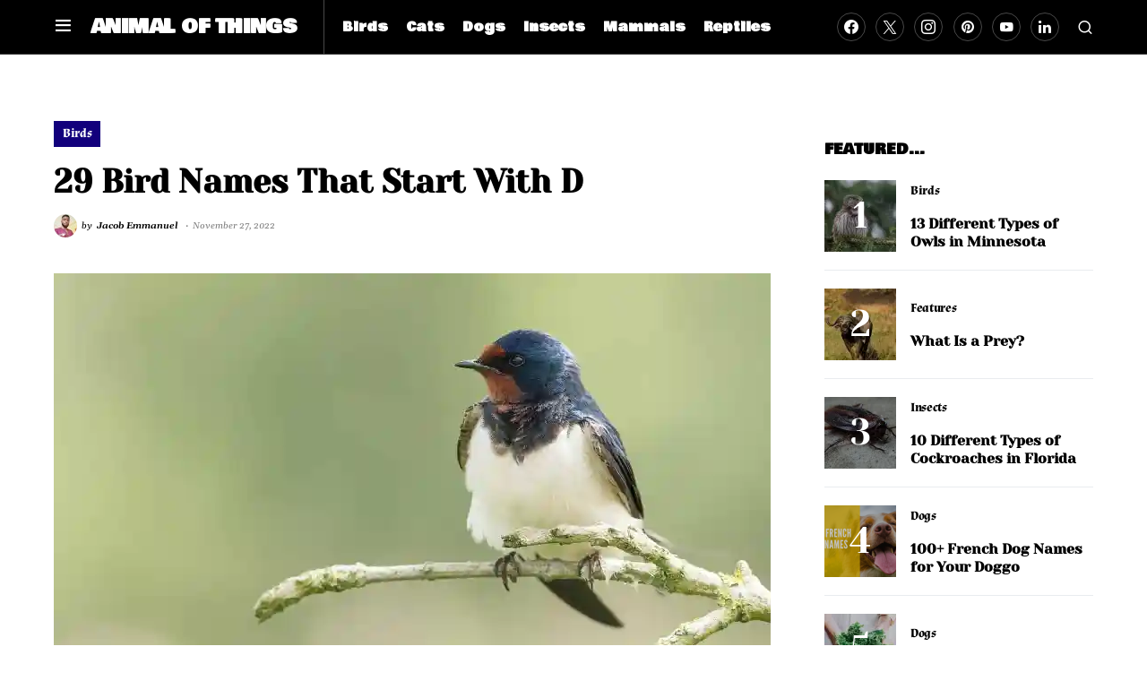

--- FILE ---
content_type: text/html; charset=UTF-8
request_url: https://animalofthings.com/bird-names-that-start-with-d/
body_size: 68446
content:
<!doctype html><html lang="en-US"><head><meta charset="UTF-8" /><meta name="viewport" content="width=device-width, initial-scale=1" /><link rel="profile" href="https://gmpg.org/xfn/11" /><meta name='robots' content='index, follow, max-image-preview:large, max-snippet:-1, max-video-preview:-1' /><title>29 Bird Names That Start With D</title><link rel="preload" href="https://animalofthings.com/wp-content/litespeed/avatar/a758e79bb117bbd8685a9100c1162923.jpg?ver=1766382601" as="image" imagesrcset="https://animalofthings.com/wp-content/litespeed/avatar/60de580f3af45287d79362b7b43d9c7b.jpg?ver=1766382601 2x" fetchpriority="high" /><meta name="description" content="If you want to learn more about bird names that start with D, look at this list of 29 fascinating birds!" /><link rel="canonical" href="https://animalofthings.com/bird-names-that-start-with-d/" /><meta property="og:locale" content="en_US" /><meta property="og:type" content="article" /><meta property="og:title" content="29 Bird Names That Start With D" /><meta property="og:description" content="If you want to learn more about bird names that start with D, look at this list of 29 fascinating birds!" /><meta property="og:url" content="https://animalofthings.com/bird-names-that-start-with-d/" /><meta property="og:site_name" content="Animal of Things" /><meta property="article:publisher" content="https://web.facebook.com/kraftysprouts" /><meta property="article:published_time" content="2022-11-27T16:16:05+00:00" /><meta property="og:image" content="https://i0.wp.com/animalofthings.com/wp-content/uploads/2022/11/fascinating-bird-names-that-start-with-d.jpg?fit=1600%2C1067&ssl=1" /><meta property="og:image:width" content="1600" /><meta property="og:image:height" content="1067" /><meta property="og:image:type" content="image/jpeg" /><meta name="author" content="Jacob Emmanuel" /><meta name="twitter:card" content="summary_large_image" /><meta name="twitter:creator" content="@kraftysprouts" /><meta name="twitter:site" content="@kraftysprouts" /><meta name="twitter:label1" content="Written by" /><meta name="twitter:data1" content="Jacob Emmanuel" /><meta name="twitter:label2" content="Est. reading time" /><meta name="twitter:data2" content="13 minutes" /> <script type="application/ld+json" class="yoast-schema-graph">{"@context":"https://schema.org","@graph":[{"@type":"Article","@id":"https://animalofthings.com/bird-names-that-start-with-d/#article","isPartOf":{"@id":"https://animalofthings.com/bird-names-that-start-with-d/"},"author":{"name":"Jacob Emmanuel","@id":"https://animalofthings.com/#/schema/person/2e73198027d0787be285cce5bb1b6f22"},"headline":"29 Bird Names That Start With D","datePublished":"2022-11-27T16:16:05+00:00","mainEntityOfPage":{"@id":"https://animalofthings.com/bird-names-that-start-with-d/"},"wordCount":3005,"commentCount":0,"publisher":{"@id":"https://animalofthings.com/#organization"},"image":{"@id":"https://animalofthings.com/bird-names-that-start-with-d/#primaryimage"},"thumbnailUrl":"https://i0.wp.com/animalofthings.com/wp-content/uploads/2022/11/fascinating-bird-names-that-start-with-d.jpg?fit=1600%2C1067&ssl=1","keywords":["Breed","Names","Species"],"articleSection":["Birds"],"inLanguage":"en-US","potentialAction":[{"@type":"CommentAction","name":"Comment","target":["https://animalofthings.com/bird-names-that-start-with-d/#respond"]}]},{"@type":"WebPage","@id":"https://animalofthings.com/bird-names-that-start-with-d/","url":"https://animalofthings.com/bird-names-that-start-with-d/","name":"29 Bird Names That Start With D","isPartOf":{"@id":"https://animalofthings.com/#website"},"primaryImageOfPage":{"@id":"https://animalofthings.com/bird-names-that-start-with-d/#primaryimage"},"image":{"@id":"https://animalofthings.com/bird-names-that-start-with-d/#primaryimage"},"thumbnailUrl":"https://i0.wp.com/animalofthings.com/wp-content/uploads/2022/11/fascinating-bird-names-that-start-with-d.jpg?fit=1600%2C1067&ssl=1","datePublished":"2022-11-27T16:16:05+00:00","description":"If you want to learn more about bird names that start with D, look at this list of 29 fascinating birds!","inLanguage":"en-US","potentialAction":[{"@type":"ReadAction","target":["https://animalofthings.com/bird-names-that-start-with-d/"]}]},{"@type":"ImageObject","inLanguage":"en-US","@id":"https://animalofthings.com/bird-names-that-start-with-d/#primaryimage","url":"https://i0.wp.com/animalofthings.com/wp-content/uploads/2022/11/fascinating-bird-names-that-start-with-d.jpg?fit=1600%2C1067&ssl=1","contentUrl":"https://i0.wp.com/animalofthings.com/wp-content/uploads/2022/11/fascinating-bird-names-that-start-with-d.jpg?fit=1600%2C1067&ssl=1","width":1600,"height":1067,"caption":"Photo by Hans Veth"},{"@type":"WebSite","@id":"https://animalofthings.com/#website","url":"https://animalofthings.com/","name":"Animal of Things","description":"","publisher":{"@id":"https://animalofthings.com/#organization"},"alternateName":"AOT","potentialAction":[{"@type":"SearchAction","target":{"@type":"EntryPoint","urlTemplate":"https://animalofthings.com/?s={search_term_string}"},"query-input":{"@type":"PropertyValueSpecification","valueRequired":true,"valueName":"search_term_string"}}],"inLanguage":"en-US"},{"@type":"Organization","@id":"https://animalofthings.com/#organization","name":"Krafty Sprouts Media, LLC","alternateName":"KSM","url":"https://animalofthings.com/","logo":{"@type":"ImageObject","inLanguage":"en-US","@id":"https://animalofthings.com/#/schema/logo/image/","url":"https://i0.wp.com/animalofthings.com/wp-content/uploads/2023/01/Krafty-Sprouts-favicon.png?fit=512%2C512&ssl=1","contentUrl":"https://i0.wp.com/animalofthings.com/wp-content/uploads/2023/01/Krafty-Sprouts-favicon.png?fit=512%2C512&ssl=1","width":512,"height":512,"caption":"Krafty Sprouts Media, LLC"},"image":{"@id":"https://animalofthings.com/#/schema/logo/image/"},"sameAs":["https://web.facebook.com/kraftysprouts","https://x.com/kraftysprouts","https://www.linkedin.com/company/kraftysprouts/","https://www.pinterest.com/kraftysprouts/","https://www.instagram.com/kraftysproutscom/","https://www.reddit.com/user/kraftysprouts"]},{"@type":"Person","@id":"https://animalofthings.com/#/schema/person/2e73198027d0787be285cce5bb1b6f22","name":"Jacob Emmanuel","image":{"@type":"ImageObject","inLanguage":"en-US","@id":"https://animalofthings.com/#/schema/person/image/","url":"https://animalofthings.com/wp-content/litespeed/avatar/6d88249fe22f0daa29cb26d58ec01a03.jpg?ver=1765956002","contentUrl":"https://animalofthings.com/wp-content/litespeed/avatar/6d88249fe22f0daa29cb26d58ec01a03.jpg?ver=1765956002","caption":"Jacob Emmanuel"},"description":"Jacob Emmanuel Terkimbi A content writer at Krafty Sprouts Media and also a filmmaker/content creator at Brain Alams Films","url":"https://animalofthings.com/author/jacob/"}]}</script> <link rel='dns-prefetch' href='//www.googletagmanager.com' /><link rel='dns-prefetch' href='//stats.wp.com' /><link rel='dns-prefetch' href='//cdn.jsdelivr.net' /><link rel='preconnect' href='//i0.wp.com' /><link rel='preconnect' href='//c0.wp.com' /><link rel="alternate" type="application/rss+xml" title="Animal of Things &raquo; Feed" href="https://animalofthings.com/feed/" /><link rel="alternate" title="oEmbed (JSON)" type="application/json+oembed" href="https://animalofthings.com/wp-json/oembed/1.0/embed?url=https%3A%2F%2Fanimalofthings.com%2Fbird-names-that-start-with-d%2F" /><link rel="alternate" title="oEmbed (XML)" type="text/xml+oembed" href="https://animalofthings.com/wp-json/oembed/1.0/embed?url=https%3A%2F%2Fanimalofthings.com%2Fbird-names-that-start-with-d%2F&#038;format=xml" /><link rel="preload" href="https://animalofthings.com/wp-content/plugins/canvas/assets/fonts/canvas-icons.woff" as="font" type="font/woff" crossorigin><style id='wp-img-auto-sizes-contain-inline-css'>img:is([sizes=auto i],[sizes^="auto," i]){contain-intrinsic-size:3000px 1500px}
/*# sourceURL=wp-img-auto-sizes-contain-inline-css */</style><link data-optimized="1" rel='stylesheet' id='canvas-css' href='https://animalofthings.com/wp-content/litespeed/css/110273eeda96444adc7a9c9d465391c7.css?ver=b9aee' media='all' /><link rel='alternate stylesheet' id='powerkit-icons-css' href='https://animalofthings.com/wp-content/plugins/powerkit/assets/fonts/powerkit-icons.woff?ver=3.0.4' as='font' type='font/wof' crossorigin /><link data-optimized="1" rel='stylesheet' id='powerkit-css' href='https://animalofthings.com/wp-content/litespeed/css/8cbfb1063d550bb47729db52460fc9e9.css?ver=99578' media='all' /><style id='wp-emoji-styles-inline-css'>img.wp-smiley, img.emoji {
		display: inline !important;
		border: none !important;
		box-shadow: none !important;
		height: 1em !important;
		width: 1em !important;
		margin: 0 0.07em !important;
		vertical-align: -0.1em !important;
		background: none !important;
		padding: 0 !important;
	}
/*# sourceURL=wp-emoji-styles-inline-css */</style><link rel='stylesheet' id='wp-block-library-css' href='https://c0.wp.com/c/6.9/wp-includes/css/dist/block-library/style.min.css' media='all' /><style id='wp-block-library-inline-css'>.selm-external-link {
				position: relative;
			}
			
			.selm-external-icon {
				display: inline-block;
				vertical-align: middle;
				margin: 0 2px;
				font-size: 0.9em;
				line-height: 1;
			}
			
			.selm-external-icon.dashicons {
				width: 1em;
				height: 1em;
				font-size: 1em;
			}
			
			.selm-custom-icon {
				display: inline-block;
				vertical-align: middle;
			}
		

/*# sourceURL=wp-block-library-inline-css */</style><style id='wp-block-heading-inline-css'>h1:where(.wp-block-heading).has-background,h2:where(.wp-block-heading).has-background,h3:where(.wp-block-heading).has-background,h4:where(.wp-block-heading).has-background,h5:where(.wp-block-heading).has-background,h6:where(.wp-block-heading).has-background{padding:1.25em 2.375em}h1.has-text-align-left[style*=writing-mode]:where([style*=vertical-lr]),h1.has-text-align-right[style*=writing-mode]:where([style*=vertical-rl]),h2.has-text-align-left[style*=writing-mode]:where([style*=vertical-lr]),h2.has-text-align-right[style*=writing-mode]:where([style*=vertical-rl]),h3.has-text-align-left[style*=writing-mode]:where([style*=vertical-lr]),h3.has-text-align-right[style*=writing-mode]:where([style*=vertical-rl]),h4.has-text-align-left[style*=writing-mode]:where([style*=vertical-lr]),h4.has-text-align-right[style*=writing-mode]:where([style*=vertical-rl]),h5.has-text-align-left[style*=writing-mode]:where([style*=vertical-lr]),h5.has-text-align-right[style*=writing-mode]:where([style*=vertical-rl]),h6.has-text-align-left[style*=writing-mode]:where([style*=vertical-lr]),h6.has-text-align-right[style*=writing-mode]:where([style*=vertical-rl]){rotate:180deg}
/*# sourceURL=https://c0.wp.com/c/6.9/wp-includes/blocks/heading/style.min.css */</style><style id='wp-block-paragraph-inline-css'>.is-small-text{font-size:.875em}.is-regular-text{font-size:1em}.is-large-text{font-size:2.25em}.is-larger-text{font-size:3em}.has-drop-cap:not(:focus):first-letter{float:left;font-size:8.4em;font-style:normal;font-weight:100;line-height:.68;margin:.05em .1em 0 0;text-transform:uppercase}body.rtl .has-drop-cap:not(:focus):first-letter{float:none;margin-left:.1em}p.has-drop-cap.has-background{overflow:hidden}:root :where(p.has-background){padding:1.25em 2.375em}:where(p.has-text-color:not(.has-link-color)) a{color:inherit}p.has-text-align-left[style*="writing-mode:vertical-lr"],p.has-text-align-right[style*="writing-mode:vertical-rl"]{rotate:180deg}
/*# sourceURL=https://c0.wp.com/c/6.9/wp-includes/blocks/paragraph/style.min.css */</style><style id='wp-block-quote-inline-css'>.wp-block-quote{box-sizing:border-box;overflow-wrap:break-word}.wp-block-quote.is-large:where(:not(.is-style-plain)),.wp-block-quote.is-style-large:where(:not(.is-style-plain)){margin-bottom:1em;padding:0 1em}.wp-block-quote.is-large:where(:not(.is-style-plain)) p,.wp-block-quote.is-style-large:where(:not(.is-style-plain)) p{font-size:1.5em;font-style:italic;line-height:1.6}.wp-block-quote.is-large:where(:not(.is-style-plain)) cite,.wp-block-quote.is-large:where(:not(.is-style-plain)) footer,.wp-block-quote.is-style-large:where(:not(.is-style-plain)) cite,.wp-block-quote.is-style-large:where(:not(.is-style-plain)) footer{font-size:1.125em;text-align:right}.wp-block-quote>cite{display:block}
/*# sourceURL=https://c0.wp.com/c/6.9/wp-includes/blocks/quote/style.min.css */</style><style id='wp-block-table-inline-css'>.wp-block-table{overflow-x:auto}.wp-block-table table{border-collapse:collapse;width:100%}.wp-block-table thead{border-bottom:3px solid}.wp-block-table tfoot{border-top:3px solid}.wp-block-table td,.wp-block-table th{border:1px solid;padding:.5em}.wp-block-table .has-fixed-layout{table-layout:fixed;width:100%}.wp-block-table .has-fixed-layout td,.wp-block-table .has-fixed-layout th{word-break:break-word}.wp-block-table.aligncenter,.wp-block-table.alignleft,.wp-block-table.alignright{display:table;width:auto}.wp-block-table.aligncenter td,.wp-block-table.aligncenter th,.wp-block-table.alignleft td,.wp-block-table.alignleft th,.wp-block-table.alignright td,.wp-block-table.alignright th{word-break:break-word}.wp-block-table .has-subtle-light-gray-background-color{background-color:#f3f4f5}.wp-block-table .has-subtle-pale-green-background-color{background-color:#e9fbe5}.wp-block-table .has-subtle-pale-blue-background-color{background-color:#e7f5fe}.wp-block-table .has-subtle-pale-pink-background-color{background-color:#fcf0ef}.wp-block-table.is-style-stripes{background-color:initial;border-collapse:inherit;border-spacing:0}.wp-block-table.is-style-stripes tbody tr:nth-child(odd){background-color:#f0f0f0}.wp-block-table.is-style-stripes.has-subtle-light-gray-background-color tbody tr:nth-child(odd){background-color:#f3f4f5}.wp-block-table.is-style-stripes.has-subtle-pale-green-background-color tbody tr:nth-child(odd){background-color:#e9fbe5}.wp-block-table.is-style-stripes.has-subtle-pale-blue-background-color tbody tr:nth-child(odd){background-color:#e7f5fe}.wp-block-table.is-style-stripes.has-subtle-pale-pink-background-color tbody tr:nth-child(odd){background-color:#fcf0ef}.wp-block-table.is-style-stripes td,.wp-block-table.is-style-stripes th{border-color:#0000}.wp-block-table.is-style-stripes{border-bottom:1px solid #f0f0f0}.wp-block-table .has-border-color td,.wp-block-table .has-border-color th,.wp-block-table .has-border-color tr,.wp-block-table .has-border-color>*{border-color:inherit}.wp-block-table table[style*=border-top-color] tr:first-child,.wp-block-table table[style*=border-top-color] tr:first-child td,.wp-block-table table[style*=border-top-color] tr:first-child th,.wp-block-table table[style*=border-top-color]>*,.wp-block-table table[style*=border-top-color]>* td,.wp-block-table table[style*=border-top-color]>* th{border-top-color:inherit}.wp-block-table table[style*=border-top-color] tr:not(:first-child){border-top-color:initial}.wp-block-table table[style*=border-right-color] td:last-child,.wp-block-table table[style*=border-right-color] th,.wp-block-table table[style*=border-right-color] tr,.wp-block-table table[style*=border-right-color]>*{border-right-color:inherit}.wp-block-table table[style*=border-bottom-color] tr:last-child,.wp-block-table table[style*=border-bottom-color] tr:last-child td,.wp-block-table table[style*=border-bottom-color] tr:last-child th,.wp-block-table table[style*=border-bottom-color]>*,.wp-block-table table[style*=border-bottom-color]>* td,.wp-block-table table[style*=border-bottom-color]>* th{border-bottom-color:inherit}.wp-block-table table[style*=border-bottom-color] tr:not(:last-child){border-bottom-color:initial}.wp-block-table table[style*=border-left-color] td:first-child,.wp-block-table table[style*=border-left-color] th,.wp-block-table table[style*=border-left-color] tr,.wp-block-table table[style*=border-left-color]>*{border-left-color:inherit}.wp-block-table table[style*=border-style] td,.wp-block-table table[style*=border-style] th,.wp-block-table table[style*=border-style] tr,.wp-block-table table[style*=border-style]>*{border-style:inherit}.wp-block-table table[style*=border-width] td,.wp-block-table table[style*=border-width] th,.wp-block-table table[style*=border-width] tr,.wp-block-table table[style*=border-width]>*{border-style:inherit;border-width:inherit}
/*# sourceURL=https://c0.wp.com/c/6.9/wp-includes/blocks/table/style.min.css */</style><style id='global-styles-inline-css'>:root{--wp--preset--aspect-ratio--square: 1;--wp--preset--aspect-ratio--4-3: 4/3;--wp--preset--aspect-ratio--3-4: 3/4;--wp--preset--aspect-ratio--3-2: 3/2;--wp--preset--aspect-ratio--2-3: 2/3;--wp--preset--aspect-ratio--16-9: 16/9;--wp--preset--aspect-ratio--9-16: 9/16;--wp--preset--color--black: #000000;--wp--preset--color--cyan-bluish-gray: #abb8c3;--wp--preset--color--white: #FFFFFF;--wp--preset--color--pale-pink: #f78da7;--wp--preset--color--vivid-red: #cf2e2e;--wp--preset--color--luminous-vivid-orange: #ff6900;--wp--preset--color--luminous-vivid-amber: #fcb900;--wp--preset--color--light-green-cyan: #7bdcb5;--wp--preset--color--vivid-green-cyan: #00d084;--wp--preset--color--pale-cyan-blue: #8ed1fc;--wp--preset--color--vivid-cyan-blue: #0693e3;--wp--preset--color--vivid-purple: #9b51e0;--wp--preset--color--blue: #59BACC;--wp--preset--color--green: #58AD69;--wp--preset--color--orange: #FFBC49;--wp--preset--color--red: #e32c26;--wp--preset--color--gray-50: #f8f9fa;--wp--preset--color--gray-100: #f8f9fb;--wp--preset--color--gray-200: #e9ecef;--wp--preset--color--secondary: #818181;--wp--preset--gradient--vivid-cyan-blue-to-vivid-purple: linear-gradient(135deg,rgb(6,147,227) 0%,rgb(155,81,224) 100%);--wp--preset--gradient--light-green-cyan-to-vivid-green-cyan: linear-gradient(135deg,rgb(122,220,180) 0%,rgb(0,208,130) 100%);--wp--preset--gradient--luminous-vivid-amber-to-luminous-vivid-orange: linear-gradient(135deg,rgb(252,185,0) 0%,rgb(255,105,0) 100%);--wp--preset--gradient--luminous-vivid-orange-to-vivid-red: linear-gradient(135deg,rgb(255,105,0) 0%,rgb(207,46,46) 100%);--wp--preset--gradient--very-light-gray-to-cyan-bluish-gray: linear-gradient(135deg,rgb(238,238,238) 0%,rgb(169,184,195) 100%);--wp--preset--gradient--cool-to-warm-spectrum: linear-gradient(135deg,rgb(74,234,220) 0%,rgb(151,120,209) 20%,rgb(207,42,186) 40%,rgb(238,44,130) 60%,rgb(251,105,98) 80%,rgb(254,248,76) 100%);--wp--preset--gradient--blush-light-purple: linear-gradient(135deg,rgb(255,206,236) 0%,rgb(152,150,240) 100%);--wp--preset--gradient--blush-bordeaux: linear-gradient(135deg,rgb(254,205,165) 0%,rgb(254,45,45) 50%,rgb(107,0,62) 100%);--wp--preset--gradient--luminous-dusk: linear-gradient(135deg,rgb(255,203,112) 0%,rgb(199,81,192) 50%,rgb(65,88,208) 100%);--wp--preset--gradient--pale-ocean: linear-gradient(135deg,rgb(255,245,203) 0%,rgb(182,227,212) 50%,rgb(51,167,181) 100%);--wp--preset--gradient--electric-grass: linear-gradient(135deg,rgb(202,248,128) 0%,rgb(113,206,126) 100%);--wp--preset--gradient--midnight: linear-gradient(135deg,rgb(2,3,129) 0%,rgb(40,116,252) 100%);--wp--preset--font-size--small: 13px;--wp--preset--font-size--medium: 20px;--wp--preset--font-size--large: 36px;--wp--preset--font-size--x-large: 42px;--wp--preset--spacing--20: 0.44rem;--wp--preset--spacing--30: 0.67rem;--wp--preset--spacing--40: 1rem;--wp--preset--spacing--50: 1.5rem;--wp--preset--spacing--60: 2.25rem;--wp--preset--spacing--70: 3.38rem;--wp--preset--spacing--80: 5.06rem;--wp--preset--shadow--natural: 6px 6px 9px rgba(0, 0, 0, 0.2);--wp--preset--shadow--deep: 12px 12px 50px rgba(0, 0, 0, 0.4);--wp--preset--shadow--sharp: 6px 6px 0px rgba(0, 0, 0, 0.2);--wp--preset--shadow--outlined: 6px 6px 0px -3px rgb(255, 255, 255), 6px 6px rgb(0, 0, 0);--wp--preset--shadow--crisp: 6px 6px 0px rgb(0, 0, 0);}:where(.is-layout-flex){gap: 0.5em;}:where(.is-layout-grid){gap: 0.5em;}body .is-layout-flex{display: flex;}.is-layout-flex{flex-wrap: wrap;align-items: center;}.is-layout-flex > :is(*, div){margin: 0;}body .is-layout-grid{display: grid;}.is-layout-grid > :is(*, div){margin: 0;}:where(.wp-block-columns.is-layout-flex){gap: 2em;}:where(.wp-block-columns.is-layout-grid){gap: 2em;}:where(.wp-block-post-template.is-layout-flex){gap: 1.25em;}:where(.wp-block-post-template.is-layout-grid){gap: 1.25em;}.has-black-color{color: var(--wp--preset--color--black) !important;}.has-cyan-bluish-gray-color{color: var(--wp--preset--color--cyan-bluish-gray) !important;}.has-white-color{color: var(--wp--preset--color--white) !important;}.has-pale-pink-color{color: var(--wp--preset--color--pale-pink) !important;}.has-vivid-red-color{color: var(--wp--preset--color--vivid-red) !important;}.has-luminous-vivid-orange-color{color: var(--wp--preset--color--luminous-vivid-orange) !important;}.has-luminous-vivid-amber-color{color: var(--wp--preset--color--luminous-vivid-amber) !important;}.has-light-green-cyan-color{color: var(--wp--preset--color--light-green-cyan) !important;}.has-vivid-green-cyan-color{color: var(--wp--preset--color--vivid-green-cyan) !important;}.has-pale-cyan-blue-color{color: var(--wp--preset--color--pale-cyan-blue) !important;}.has-vivid-cyan-blue-color{color: var(--wp--preset--color--vivid-cyan-blue) !important;}.has-vivid-purple-color{color: var(--wp--preset--color--vivid-purple) !important;}.has-black-background-color{background-color: var(--wp--preset--color--black) !important;}.has-cyan-bluish-gray-background-color{background-color: var(--wp--preset--color--cyan-bluish-gray) !important;}.has-white-background-color{background-color: var(--wp--preset--color--white) !important;}.has-pale-pink-background-color{background-color: var(--wp--preset--color--pale-pink) !important;}.has-vivid-red-background-color{background-color: var(--wp--preset--color--vivid-red) !important;}.has-luminous-vivid-orange-background-color{background-color: var(--wp--preset--color--luminous-vivid-orange) !important;}.has-luminous-vivid-amber-background-color{background-color: var(--wp--preset--color--luminous-vivid-amber) !important;}.has-light-green-cyan-background-color{background-color: var(--wp--preset--color--light-green-cyan) !important;}.has-vivid-green-cyan-background-color{background-color: var(--wp--preset--color--vivid-green-cyan) !important;}.has-pale-cyan-blue-background-color{background-color: var(--wp--preset--color--pale-cyan-blue) !important;}.has-vivid-cyan-blue-background-color{background-color: var(--wp--preset--color--vivid-cyan-blue) !important;}.has-vivid-purple-background-color{background-color: var(--wp--preset--color--vivid-purple) !important;}.has-black-border-color{border-color: var(--wp--preset--color--black) !important;}.has-cyan-bluish-gray-border-color{border-color: var(--wp--preset--color--cyan-bluish-gray) !important;}.has-white-border-color{border-color: var(--wp--preset--color--white) !important;}.has-pale-pink-border-color{border-color: var(--wp--preset--color--pale-pink) !important;}.has-vivid-red-border-color{border-color: var(--wp--preset--color--vivid-red) !important;}.has-luminous-vivid-orange-border-color{border-color: var(--wp--preset--color--luminous-vivid-orange) !important;}.has-luminous-vivid-amber-border-color{border-color: var(--wp--preset--color--luminous-vivid-amber) !important;}.has-light-green-cyan-border-color{border-color: var(--wp--preset--color--light-green-cyan) !important;}.has-vivid-green-cyan-border-color{border-color: var(--wp--preset--color--vivid-green-cyan) !important;}.has-pale-cyan-blue-border-color{border-color: var(--wp--preset--color--pale-cyan-blue) !important;}.has-vivid-cyan-blue-border-color{border-color: var(--wp--preset--color--vivid-cyan-blue) !important;}.has-vivid-purple-border-color{border-color: var(--wp--preset--color--vivid-purple) !important;}.has-vivid-cyan-blue-to-vivid-purple-gradient-background{background: var(--wp--preset--gradient--vivid-cyan-blue-to-vivid-purple) !important;}.has-light-green-cyan-to-vivid-green-cyan-gradient-background{background: var(--wp--preset--gradient--light-green-cyan-to-vivid-green-cyan) !important;}.has-luminous-vivid-amber-to-luminous-vivid-orange-gradient-background{background: var(--wp--preset--gradient--luminous-vivid-amber-to-luminous-vivid-orange) !important;}.has-luminous-vivid-orange-to-vivid-red-gradient-background{background: var(--wp--preset--gradient--luminous-vivid-orange-to-vivid-red) !important;}.has-very-light-gray-to-cyan-bluish-gray-gradient-background{background: var(--wp--preset--gradient--very-light-gray-to-cyan-bluish-gray) !important;}.has-cool-to-warm-spectrum-gradient-background{background: var(--wp--preset--gradient--cool-to-warm-spectrum) !important;}.has-blush-light-purple-gradient-background{background: var(--wp--preset--gradient--blush-light-purple) !important;}.has-blush-bordeaux-gradient-background{background: var(--wp--preset--gradient--blush-bordeaux) !important;}.has-luminous-dusk-gradient-background{background: var(--wp--preset--gradient--luminous-dusk) !important;}.has-pale-ocean-gradient-background{background: var(--wp--preset--gradient--pale-ocean) !important;}.has-electric-grass-gradient-background{background: var(--wp--preset--gradient--electric-grass) !important;}.has-midnight-gradient-background{background: var(--wp--preset--gradient--midnight) !important;}.has-small-font-size{font-size: var(--wp--preset--font-size--small) !important;}.has-medium-font-size{font-size: var(--wp--preset--font-size--medium) !important;}.has-large-font-size{font-size: var(--wp--preset--font-size--large) !important;}.has-x-large-font-size{font-size: var(--wp--preset--font-size--x-large) !important;}
/*# sourceURL=global-styles-inline-css */</style><style id='classic-theme-styles-inline-css'>/*! This file is auto-generated */
.wp-block-button__link{color:#fff;background-color:#32373c;border-radius:9999px;box-shadow:none;text-decoration:none;padding:calc(.667em + 2px) calc(1.333em + 2px);font-size:1.125em}.wp-block-file__button{background:#32373c;color:#fff;text-decoration:none}
/*# sourceURL=/wp-includes/css/classic-themes.min.css */</style><link data-optimized="1" rel='stylesheet' id='canvas-block-posts-sidebar-css' href='https://animalofthings.com/wp-content/litespeed/css/9ae3c57f98a09956b1d4bd2917486a84.css?ver=13ff5' media='all' /><link data-optimized="1" rel='stylesheet' id='canvas-block-heading-style-css' href='https://animalofthings.com/wp-content/litespeed/css/acdeb5df1466bb2d778609934138fbe1.css?ver=33f2e' media='all' /><link data-optimized="1" rel='stylesheet' id='canvas-block-list-style-css' href='https://animalofthings.com/wp-content/litespeed/css/a6c18cf3b1740adfdd26ee9ec7cfd051.css?ver=a199e' media='all' /><link data-optimized="1" rel='stylesheet' id='canvas-block-paragraph-style-css' href='https://animalofthings.com/wp-content/litespeed/css/f745348b60a79260ec983f70e3a330da.css?ver=671aa' media='all' /><link data-optimized="1" rel='stylesheet' id='canvas-block-separator-style-css' href='https://animalofthings.com/wp-content/litespeed/css/30d258e270d17971d3fbe151fb91f3ae.css?ver=8c6d2' media='all' /><link data-optimized="1" rel='stylesheet' id='canvas-block-group-style-css' href='https://animalofthings.com/wp-content/litespeed/css/e9b9fcf13e327b7dcaba589cfe849b9e.css?ver=a9764' media='all' /><link data-optimized="1" rel='stylesheet' id='canvas-block-cover-style-css' href='https://animalofthings.com/wp-content/litespeed/css/83041a883747453644b94a7c06e936f8.css?ver=236d5' media='all' /><link data-optimized="1" rel='stylesheet' id='novashare-css-css' href='https://animalofthings.com/wp-content/litespeed/css/dae0d7762e4858990196300b6be2a1f7.css?ver=16a39' media='all' /><link data-optimized="1" rel='stylesheet' id='powerkit-featured-categories-css' href='https://animalofthings.com/wp-content/litespeed/css/362fe2804c9da8adaa6469a71b00796b.css?ver=ab580' media='all' /><link data-optimized="1" rel='stylesheet' id='powerkit-opt-in-forms-css' href='https://animalofthings.com/wp-content/litespeed/css/51e7fe2de218bad357a6302a5c3934af.css?ver=9e87c' media='all' /><link data-optimized="1" rel='stylesheet' id='powerkit-social-links-css' href='https://animalofthings.com/wp-content/litespeed/css/a5f46e8a809a1470e08ce1d53ce6c8e1.css?ver=7efa5' media='all' /><link data-optimized="1" rel='stylesheet' id='pinsavepinterest-style-css' href='https://animalofthings.com/wp-content/litespeed/css/8a22d7ba921bda6598e644ee0d9fb0fb.css?ver=5e0e3' media='all' /><link rel='stylesheet' id='animate-css-css' href='https://cdn.jsdelivr.net/npm/animate.css@4.1.1/animate.min.css?ver=4.1.1' media='all' /><link data-optimized="1" rel='stylesheet' id='relatedly-style-css' href='https://animalofthings.com/wp-content/litespeed/css/859bd9da797bfeb48855324e24996906.css?ver=90077' media='all' /><link data-optimized="1" rel='stylesheet' id='csco-styles-css' href='https://animalofthings.com/wp-content/litespeed/css/0e266821a5f2c2cde5146a6c90b2aa03.css?ver=fe096' media='all' /><style id='csco-styles-inline-css'>:root {
	/* Base Font */
	--cs-font-base-family: Gelasio;
	--cs-font-base-size: 1rem;
	--cs-font-base-weight: 400;
	--cs-font-base-style: normal;
	--cs-font-base-letter-spacing: normal;
	--cs-font-base-line-height: 1.5;

	/* Primary Font */
	--cs-font-primary-family: Gelasio;
	--cs-font-primary-size: 0.875rem;
	--cs-font-primary-weight: 700;
	--cs-font-primary-style: normal;
	--cs-font-primary-letter-spacing: -0.025em;
	--cs-font-primary-text-transform: none;

	/* Secondary Font */
	--cs-font-secondary-family: Gelasio;
	--cs-font-secondary-size: 0.75rem;
	--cs-font-secondary-weight: 600;
	--cs-font-secondary-style: normal;
	--cs-font-secondary-letter-spacing: normal;
	--cs-font-secondary-text-transform: none;

	/* Category Font */
	--cs-font-category-family: Almendra;
	--cs-font-category-size: 0.875rem;
	--cs-font-category-weight: 700;
	--cs-font-category-style: normal;
	--cs-font-category-letter-spacing: -0.025em;
	--cs-font-category-text-transform: none;

	/* Post Meta Font */
	--cs-font-post-meta-family: Gelasio;
	--cs-font-post-meta-size: 0.6255rem;
	--cs-font-post-meta-weight: 500;
	--cs-font-post-meta-style: italic;
	--cs-font-post-meta-letter-spacing: normal;
	--cs-font-post-meta-text-transform: none;

	/* Input Font */
	--cs-font-input-family: Gelasio;
	--cs-font-input-size: 0.75rem;
	--cs-font-input-line-height: 1.625rem;
	--cs-font-input-weight: 400;
	--cs-font-input-style: normal;
	--cs-font-input-letter-spacing: normal;
	--cs-font-input-text-transform: none;

	/* Post Subbtitle */
	--cs-font-post-subtitle-family: Gelasio;
	--cs-font-post-subtitle-size: 1.25rem;
	--cs-font-post-subtitle-letter-spacing: normal;

	/* Post Content */
	--cs-font-post-content-family: Gelasio;
	--cs-font-post-content-size: 1.25rem;
	--cs-font-post-content-letter-spacing: normal;

	/* Summary */
	--cs-font-entry-summary-family: Gelasio;
	--cs-font-entry-summary-size: 1rem;
	--cs-font-entry-summary-letter-spacing: normal;

	/* Entry Excerpt */
	--cs-font-entry-excerpt-family: Gelasio;
	--cs-font-entry-excerpt-size: 0.875rem;
	--cs-font-entry-excerpt-letter-spacing: normal;

	/* Logos --------------- */

	/* Main Logo */
	--cs-font-main-logo-family: Bowlby One;
	--cs-font-main-logo-size: 1.35rem;
	--cs-font-main-logo-weight: 900;
	--cs-font-main-logo-style: normal;
	--cs-font-main-logo-letter-spacing: -0.025em;
	--cs-font-main-logo-text-transform: uppercase;

	/* Large Logo */
	--cs-font-large-logo-family: Inter;
	--cs-font-large-logo-size: 1.75rem;
	--cs-font-large-logo-weight: 700;
	--cs-font-large-logo-style: normal;
	--cs-font-large-logo-letter-spacing: -0.075em;
	--cs-font-large-logo-text-transform: none;

	/* Footer Logo */
	--cs-font-footer-logo-family: Bowlby One SC;
	--cs-font-footer-logo-size: 1.25rem;
	--cs-font-footer-logo-weight: 900;
	--cs-font-footer-logo-style: normal;
	--cs-font-footer-logo-letter-spacing: -0.025em;
	--cs-font-footer-logo-text-transform: uppercase;

	/* Headings --------------- */

	/* Headings */
	--cs-font-headings-family: Yeseva One;
	--cs-font-headings-weight: 900;
	--cs-font-headings-style: normal;
	--cs-font-headings-line-height: 1.25;
	--cs-font-headings-letter-spacing: normal;
	--cs-font-headings-text-transform: none;

	/* Styled Heading */
	--cs-font-styled-heading-line-height: 1.3em;

	/* Decorated Heading */
	--cs-font-decorated-heading-family: Almendra;
	--cs-font-decorated-heading-font-size: 1.25rem;
	--cs-font-decorated-heading-weight: 900;
	--cs-font-decorated-heading-style: normal;
	--cs-font-decorated-heading-line-height: 1;
	--cs-font-decorated-heading-letter-spacing: normal;
	--cs-font-decorated-heading-text-transform: none;

	/* Menu Font --------------- */

	/* Menu */
	/* Used for main top level menu elements. */
	--cs-font-menu-family: Bowlby One;
	--cs-font-menu-size: 0.875rem;
	--cs-font-menu-weight: 700;
	--cs-font-menu-style: normal;
	--cs-font-menu-letter-spacing: 0px;
	--cs-font-menu-text-transform: none;

	/* Submenu Font */
	/* Used for submenu elements. */
	--cs-font-submenu-family: Bowlby One;
	--cs-font-submenu-size: 0.875rem;
	--cs-font-submenu-weight: 400;
	--cs-font-submenu-style: normal;
	--cs-font-submenu-letter-spacing: 0px;
	--cs-font-submenu-text-transform: none;

	/* Section Headings --------------- */
	--cs-font-section-headings-family: Bowlby One;
	--cs-font-section-headings-size: 1rem;
	--cs-font-section-headings-weight: 900;
	--cs-font-section-headings-style: normal;
	--cs-font-section-headings-letter-spacing: normal;
	--cs-font-section-headings-text-transform: uppercase;
}


.searchwp-live-search-no-min-chars:after { content: "Continue typing" }
/*# sourceURL=csco-styles-inline-css */</style><link data-optimized="1" rel='stylesheet' id='csco_child_css-css' href='https://animalofthings.com/wp-content/litespeed/css/c93b8aa325dfd7ffb5a33ba688224bab.css?ver=210a4' media='all' /> <script src="https://c0.wp.com/c/6.9/wp-includes/js/jquery/jquery.min.js" id="jquery-core-js"></script> <script type="litespeed/javascript" data-src="https://c0.wp.com/c/6.9/wp-includes/js/jquery/jquery-migrate.min.js" id="jquery-migrate-js"></script> 
 <script type="litespeed/javascript" data-src="https://www.googletagmanager.com/gtag/js?id=G-S3H20W9GYF" id="google_gtagjs-js"></script> <script id="google_gtagjs-js-after" type="litespeed/javascript">window.dataLayer=window.dataLayer||[];function gtag(){dataLayer.push(arguments)}
gtag("set","linker",{"domains":["animalofthings.com"]});gtag("js",new Date());gtag("set","developer_id.dZTNiMT",!0);gtag("config","G-S3H20W9GYF",{"googlesitekit_post_type":"post","googlesitekit_post_author":"Jacob Emmanuel"})</script> <link rel="https://api.w.org/" href="https://animalofthings.com/wp-json/" /><link rel="alternate" title="JSON" type="application/json" href="https://animalofthings.com/wp-json/wp/v2/posts/201482" /><link rel="EditURI" type="application/rsd+xml" title="RSD" href="https://animalofthings.com/xmlrpc.php?rsd" /><link rel='shortlink' href='https://wp.me/pdLivH-QpI' /><style type="text/css" media="all" id="canvas-blocks-dynamic-styles"></style><meta name="generator" content="Site Kit by Google 1.168.0" /> <script src="https://analytics.ahrefs.com/analytics.js" data-key="DJ1voLRW6jR2UwG2PrpYYg" defer="true"></script>  <script type="text/javascript" src="//nc.pubpowerplatform.io/w/089578b1-fcd3-455a-9b7e-6b5789f547bb.js" async defer></script><script type="litespeed/javascript">var powerTag=powerTag||{};powerTag.gdprShowConsentToolButton=!1</script><script type="text/javascript" src="//nc.pubpowerplatform.io/ata/adv/089578b1-fcd3-455a-9b7e-6b5789f547bb.js" async defer></script> <link rel="apple-touch-icon" sizes="57x57" href="/apple-icon-57x57.png"><link rel="apple-touch-icon" sizes="60x60" href="/apple-icon-60x60.png"><link rel="apple-touch-icon" sizes="72x72" href="/apple-icon-72x72.png"><link rel="apple-touch-icon" sizes="76x76" href="/apple-icon-76x76.png"><link rel="apple-touch-icon" sizes="114x114" href="/apple-icon-114x114.png"><link rel="apple-touch-icon" sizes="120x120" href="/apple-icon-120x120.png"><link rel="apple-touch-icon" sizes="144x144" href="/apple-icon-144x144.png"><link rel="apple-touch-icon" sizes="152x152" href="/apple-icon-152x152.png"><link rel="apple-touch-icon" sizes="180x180" href="/apple-icon-180x180.png"><link rel="icon" type="image/png" sizes="192x192"  href="/android-icon-192x192.png"><link rel="icon" type="image/png" sizes="32x32" href="/favicon-32x32.png"><link rel="icon" type="image/png" sizes="96x96" href="/favicon-96x96.png"><link rel="icon" type="image/png" sizes="16x16" href="/favicon-16x16.png"><link rel="manifest" href="/manifest.json"><meta name="msapplication-TileColor" content="#ffffff"><meta name="msapplication-TileImage" content="/ms-icon-144x144.png"><meta name="theme-color" content="#12007c"> <script type="litespeed/javascript">!function(f,b,e,v,n,t,s){if(f.fbq)return;n=f.fbq=function(){n.callMethod?n.callMethod.apply(n,arguments):n.queue.push(arguments)};if(!f._fbq)f._fbq=n;n.push=n;n.loaded=!0;n.version='2.0';n.queue=[];t=b.createElement(e);t.async=!0;t.src=v;s=b.getElementsByTagName(e)[0];s.parentNode.insertBefore(t,s)}(window,document,'script','https://connect.facebook.net/en_US/fbevents.js');fbq('init','243123568094960');fbq('track','PageView')</script> <noscript><img height="1" width="1" style="display:none"
src="https://www.facebook.com/tr?id=243123568094960&ev=PageView&noscript=1"
/></noscript> <script async src="https://securepubads.g.doubleclick.net/tag/js/gpt.js" crossorigin="anonymous"></script> <script type="litespeed/javascript">window.googletag=window.googletag||{cmd:[]};var LeftSideRailSlot,RightSideRailSlot;googletag.cmd.push(()=>{LeftSideRailSlot=googletag.defineOutOfPageSlot('/21849154601,22394862503/Ad.Plus-Side-Anchor',googletag.enums.OutOfPageFormat.LEFT_SIDE_RAIL);LeftSideRailSlot.addService(googletag.pubads());RightSideRailSlot=googletag.defineOutOfPageSlot('/21849154601,22394862503/Ad.Plus-Side-Anchor',googletag.enums.OutOfPageFormat.RIGHT_SIDE_RAIL);RightSideRailSlot.addService(googletag.pubads());googletag.pubads().enableSingleRequest();googletag.enableServices();googletag.display(LeftSideRailSlot);googletag.display(RightSideRailSlot)});setInterval(function(){googletag.pubads().refresh([LeftSideRailSlot,RightSideRailSlot])},30000)</script>  <script async src="https://securepubads.g.doubleclick.net/tag/js/gpt.js" crossorigin="anonymous"></script> <script type="litespeed/javascript">window.googletag=window.googletag||{cmd:[]};var anchorSlot;googletag.cmd.push(function(){anchorSlot=googletag.defineOutOfPageSlot('/21849154601,22394862503/Ad.Plus-Anchor',googletag.enums.OutOfPageFormat.BOTTOM_ANCHOR);anchorSlot.addService(googletag.pubads());googletag.pubads().enableSingleRequest();googletag.enableServices();googletag.display(anchorSlot)});setInterval(function(){googletag.pubads().refresh([anchorSlot])},30000)</script> <style>img#wpstats{display:none}</style><meta property="fediverse:creator" name="fediverse:creator" content="animalofthings.com@animalofthings.com" /><link rel="alternate" title="ActivityPub (JSON)" type="application/activity+json" href="https://animalofthings.com/bird-names-that-start-with-d/" /><link rel="icon" href="https://i0.wp.com/animalofthings.com/wp-content/uploads/2024/01/cropped-aotfav.png?fit=32%2C32&#038;ssl=1" sizes="32x32" /><link rel="icon" href="https://i0.wp.com/animalofthings.com/wp-content/uploads/2024/01/cropped-aotfav.png?fit=192%2C192&#038;ssl=1" sizes="192x192" /><link rel="apple-touch-icon" href="https://i0.wp.com/animalofthings.com/wp-content/uploads/2024/01/cropped-aotfav.png?fit=180%2C180&#038;ssl=1" /><meta name="msapplication-TileImage" content="https://i0.wp.com/animalofthings.com/wp-content/uploads/2024/01/cropped-aotfav.png?fit=270%2C270&#038;ssl=1" /><style id="wp-custom-css">/*————————————————————–
## REDUCE HEADING FONT
————————————————————–*/
.cs-entry__header .cs-entry__title {
	font-size: 2.25rem; !important;
	line-height: 1.1;
}
.entry-content h2 {
	font-size: 1.875rem;
}
.entry-content h3 {
	font-size: 1.5rem;
}
.entry-content h4 {
	font-size: 1.25rem;
}
.entry-content h5 {
	font-size: 1.125rem;
}
.entry-content h6 {
	font-size: 1rem;
}

/*————————————————————–
## Reduce margin above novashare
————————————————————–*/
.single .cs-entry__content-wrap .entry-content {
    margin-top: -50px !important;
}

/*————————————————————–
## CHANGE LINK COLOUR
————————————————————–*/
.entry-content p > a {
	--cs-color-primary: #12007c;
}
.entry-content p > a:hover {
	--cs-color-primary: #12007c;
}

/*————————————————————–
## MAKE TABLES RESPONSIVE
————————————————————–*/
.wp-block-table {
  overflow-x: auto;
  display: block;
  width: 100%;
  -webkit-overflow-scrolling: touch;
}

.wp-block-table table {
  width: 100%;
  min-width: 600px; /* or higher if your table has many columns */
  border-collapse: collapse;
}</style><style id="kirki-inline-styles">:root, [site-data-scheme="default"]{--cs-color-site-background:#FFFFFF;--cs-color-search-background:#000000;--cs-color-header-background:#000000;--cs-color-submenu-background:#FFFFFF;--cs-color-footer-background:#111111;}:root, [data-scheme="default"]{--cs-color-accent:#12007c;--cs-color-accent-contrast:#ffffff;--cs-color-secondary:#818181;--cs-palette-color-secondary:#818181;--cs-color-secondary-contrast:#000000;--cs-color-styled-heading:#000000;--cs-color-styled-heading-contrast:#ffffff;--cs-color-styled-heading-hover:#12007c;--cs-color-styled-heading-hover-contrast:#ffffff;--cs-color-styled-category:#12007c;--cs-color-styled-category-contrast:#ffffff;--cs-color-styled-category-hover:#000000;--cs-color-styled-category-hover-contrast:#FFFFFF;--cs-color-category:#000000;--cs-color-category-hover:#000000;--cs-color-category-underline:rgba(255,255,255,0);--cs-color-button:#000000;--cs-color-button-contrast:#FFFFFF;--cs-color-button-hover:#282828;--cs-color-button-hover-contrast:#FFFFFF;--cs-color-overlay-background:rgba(0,0,0,0.25);}[data-scheme="dark"]{--cs-color-overlay-background:rgba(0,0,0,0.25);}:root{--cs-common-border-radius:5px;--cs-primary-border-radius:50px;--cs-secondary-border-radius:50%;--cs-styled-category-border-radius:0;--cs-image-border-radius:0px;--cs-header-height:60px;}:root .cnvs-block-section-heading, [data-scheme="default"] .cnvs-block-section-heading, [data-scheme="dark"] [data-scheme="default"] .cnvs-block-section-heading{--cnvs-section-heading-border-color:#e9ecef;}[data-scheme="dark"] .cnvs-block-section-heading{--cnvs-section-heading-border-color:#49494b;}/* vietnamese */
@font-face {
  font-family: 'Gelasio';
  font-style: italic;
  font-weight: 400;
  font-display: swap;
  src: url(https://animalofthings.com/wp-content/fonts/gelasio/cIf_MaFfvUQxTTqS9CuRbEEDoIs.woff2) format('woff2');
  unicode-range: U+0102-0103, U+0110-0111, U+0128-0129, U+0168-0169, U+01A0-01A1, U+01AF-01B0, U+0300-0301, U+0303-0304, U+0308-0309, U+0323, U+0329, U+1EA0-1EF9, U+20AB;
}
/* latin-ext */
@font-face {
  font-family: 'Gelasio';
  font-style: italic;
  font-weight: 400;
  font-display: swap;
  src: url(https://animalofthings.com/wp-content/fonts/gelasio/cIf_MaFfvUQxTTqS9CuRbUEDoIs.woff2) format('woff2');
  unicode-range: U+0100-02BA, U+02BD-02C5, U+02C7-02CC, U+02CE-02D7, U+02DD-02FF, U+0304, U+0308, U+0329, U+1D00-1DBF, U+1E00-1E9F, U+1EF2-1EFF, U+2020, U+20A0-20AB, U+20AD-20C0, U+2113, U+2C60-2C7F, U+A720-A7FF;
}
/* latin */
@font-face {
  font-family: 'Gelasio';
  font-style: italic;
  font-weight: 400;
  font-display: swap;
  src: url(https://animalofthings.com/wp-content/fonts/gelasio/cIf_MaFfvUQxTTqS9CuRY0ED.woff2) format('woff2');
  unicode-range: U+0000-00FF, U+0131, U+0152-0153, U+02BB-02BC, U+02C6, U+02DA, U+02DC, U+0304, U+0308, U+0329, U+2000-206F, U+20AC, U+2122, U+2191, U+2193, U+2212, U+2215, U+FEFF, U+FFFD;
}
/* vietnamese */
@font-face {
  font-family: 'Gelasio';
  font-style: italic;
  font-weight: 500;
  font-display: swap;
  src: url(https://animalofthings.com/wp-content/fonts/gelasio/cIf_MaFfvUQxTTqS9CuRbEEDoIs.woff2) format('woff2');
  unicode-range: U+0102-0103, U+0110-0111, U+0128-0129, U+0168-0169, U+01A0-01A1, U+01AF-01B0, U+0300-0301, U+0303-0304, U+0308-0309, U+0323, U+0329, U+1EA0-1EF9, U+20AB;
}
/* latin-ext */
@font-face {
  font-family: 'Gelasio';
  font-style: italic;
  font-weight: 500;
  font-display: swap;
  src: url(https://animalofthings.com/wp-content/fonts/gelasio/cIf_MaFfvUQxTTqS9CuRbUEDoIs.woff2) format('woff2');
  unicode-range: U+0100-02BA, U+02BD-02C5, U+02C7-02CC, U+02CE-02D7, U+02DD-02FF, U+0304, U+0308, U+0329, U+1D00-1DBF, U+1E00-1E9F, U+1EF2-1EFF, U+2020, U+20A0-20AB, U+20AD-20C0, U+2113, U+2C60-2C7F, U+A720-A7FF;
}
/* latin */
@font-face {
  font-family: 'Gelasio';
  font-style: italic;
  font-weight: 500;
  font-display: swap;
  src: url(https://animalofthings.com/wp-content/fonts/gelasio/cIf_MaFfvUQxTTqS9CuRY0ED.woff2) format('woff2');
  unicode-range: U+0000-00FF, U+0131, U+0152-0153, U+02BB-02BC, U+02C6, U+02DA, U+02DC, U+0304, U+0308, U+0329, U+2000-206F, U+20AC, U+2122, U+2191, U+2193, U+2212, U+2215, U+FEFF, U+FFFD;
}
/* vietnamese */
@font-face {
  font-family: 'Gelasio';
  font-style: italic;
  font-weight: 700;
  font-display: swap;
  src: url(https://animalofthings.com/wp-content/fonts/gelasio/cIf_MaFfvUQxTTqS9CuRbEEDoIs.woff2) format('woff2');
  unicode-range: U+0102-0103, U+0110-0111, U+0128-0129, U+0168-0169, U+01A0-01A1, U+01AF-01B0, U+0300-0301, U+0303-0304, U+0308-0309, U+0323, U+0329, U+1EA0-1EF9, U+20AB;
}
/* latin-ext */
@font-face {
  font-family: 'Gelasio';
  font-style: italic;
  font-weight: 700;
  font-display: swap;
  src: url(https://animalofthings.com/wp-content/fonts/gelasio/cIf_MaFfvUQxTTqS9CuRbUEDoIs.woff2) format('woff2');
  unicode-range: U+0100-02BA, U+02BD-02C5, U+02C7-02CC, U+02CE-02D7, U+02DD-02FF, U+0304, U+0308, U+0329, U+1D00-1DBF, U+1E00-1E9F, U+1EF2-1EFF, U+2020, U+20A0-20AB, U+20AD-20C0, U+2113, U+2C60-2C7F, U+A720-A7FF;
}
/* latin */
@font-face {
  font-family: 'Gelasio';
  font-style: italic;
  font-weight: 700;
  font-display: swap;
  src: url(https://animalofthings.com/wp-content/fonts/gelasio/cIf_MaFfvUQxTTqS9CuRY0ED.woff2) format('woff2');
  unicode-range: U+0000-00FF, U+0131, U+0152-0153, U+02BB-02BC, U+02C6, U+02DA, U+02DC, U+0304, U+0308, U+0329, U+2000-206F, U+20AC, U+2122, U+2191, U+2193, U+2212, U+2215, U+FEFF, U+FFFD;
}
/* vietnamese */
@font-face {
  font-family: 'Gelasio';
  font-style: normal;
  font-weight: 400;
  font-display: swap;
  src: url(https://animalofthings.com/wp-content/fonts/gelasio/cIf9MaFfvUQxTTqS9CGhYVkH.woff2) format('woff2');
  unicode-range: U+0102-0103, U+0110-0111, U+0128-0129, U+0168-0169, U+01A0-01A1, U+01AF-01B0, U+0300-0301, U+0303-0304, U+0308-0309, U+0323, U+0329, U+1EA0-1EF9, U+20AB;
}
/* latin-ext */
@font-face {
  font-family: 'Gelasio';
  font-style: normal;
  font-weight: 400;
  font-display: swap;
  src: url(https://animalofthings.com/wp-content/fonts/gelasio/cIf9MaFfvUQxTTqS9CChYVkH.woff2) format('woff2');
  unicode-range: U+0100-02BA, U+02BD-02C5, U+02C7-02CC, U+02CE-02D7, U+02DD-02FF, U+0304, U+0308, U+0329, U+1D00-1DBF, U+1E00-1E9F, U+1EF2-1EFF, U+2020, U+20A0-20AB, U+20AD-20C0, U+2113, U+2C60-2C7F, U+A720-A7FF;
}
/* latin */
@font-face {
  font-family: 'Gelasio';
  font-style: normal;
  font-weight: 400;
  font-display: swap;
  src: url(https://animalofthings.com/wp-content/fonts/gelasio/cIf9MaFfvUQxTTqS9C6hYQ.woff2) format('woff2');
  unicode-range: U+0000-00FF, U+0131, U+0152-0153, U+02BB-02BC, U+02C6, U+02DA, U+02DC, U+0304, U+0308, U+0329, U+2000-206F, U+20AC, U+2122, U+2191, U+2193, U+2212, U+2215, U+FEFF, U+FFFD;
}
/* vietnamese */
@font-face {
  font-family: 'Gelasio';
  font-style: normal;
  font-weight: 500;
  font-display: swap;
  src: url(https://animalofthings.com/wp-content/fonts/gelasio/cIf9MaFfvUQxTTqS9CGhYVkH.woff2) format('woff2');
  unicode-range: U+0102-0103, U+0110-0111, U+0128-0129, U+0168-0169, U+01A0-01A1, U+01AF-01B0, U+0300-0301, U+0303-0304, U+0308-0309, U+0323, U+0329, U+1EA0-1EF9, U+20AB;
}
/* latin-ext */
@font-face {
  font-family: 'Gelasio';
  font-style: normal;
  font-weight: 500;
  font-display: swap;
  src: url(https://animalofthings.com/wp-content/fonts/gelasio/cIf9MaFfvUQxTTqS9CChYVkH.woff2) format('woff2');
  unicode-range: U+0100-02BA, U+02BD-02C5, U+02C7-02CC, U+02CE-02D7, U+02DD-02FF, U+0304, U+0308, U+0329, U+1D00-1DBF, U+1E00-1E9F, U+1EF2-1EFF, U+2020, U+20A0-20AB, U+20AD-20C0, U+2113, U+2C60-2C7F, U+A720-A7FF;
}
/* latin */
@font-face {
  font-family: 'Gelasio';
  font-style: normal;
  font-weight: 500;
  font-display: swap;
  src: url(https://animalofthings.com/wp-content/fonts/gelasio/cIf9MaFfvUQxTTqS9C6hYQ.woff2) format('woff2');
  unicode-range: U+0000-00FF, U+0131, U+0152-0153, U+02BB-02BC, U+02C6, U+02DA, U+02DC, U+0304, U+0308, U+0329, U+2000-206F, U+20AC, U+2122, U+2191, U+2193, U+2212, U+2215, U+FEFF, U+FFFD;
}
/* vietnamese */
@font-face {
  font-family: 'Gelasio';
  font-style: normal;
  font-weight: 600;
  font-display: swap;
  src: url(https://animalofthings.com/wp-content/fonts/gelasio/cIf9MaFfvUQxTTqS9CGhYVkH.woff2) format('woff2');
  unicode-range: U+0102-0103, U+0110-0111, U+0128-0129, U+0168-0169, U+01A0-01A1, U+01AF-01B0, U+0300-0301, U+0303-0304, U+0308-0309, U+0323, U+0329, U+1EA0-1EF9, U+20AB;
}
/* latin-ext */
@font-face {
  font-family: 'Gelasio';
  font-style: normal;
  font-weight: 600;
  font-display: swap;
  src: url(https://animalofthings.com/wp-content/fonts/gelasio/cIf9MaFfvUQxTTqS9CChYVkH.woff2) format('woff2');
  unicode-range: U+0100-02BA, U+02BD-02C5, U+02C7-02CC, U+02CE-02D7, U+02DD-02FF, U+0304, U+0308, U+0329, U+1D00-1DBF, U+1E00-1E9F, U+1EF2-1EFF, U+2020, U+20A0-20AB, U+20AD-20C0, U+2113, U+2C60-2C7F, U+A720-A7FF;
}
/* latin */
@font-face {
  font-family: 'Gelasio';
  font-style: normal;
  font-weight: 600;
  font-display: swap;
  src: url(https://animalofthings.com/wp-content/fonts/gelasio/cIf9MaFfvUQxTTqS9C6hYQ.woff2) format('woff2');
  unicode-range: U+0000-00FF, U+0131, U+0152-0153, U+02BB-02BC, U+02C6, U+02DA, U+02DC, U+0304, U+0308, U+0329, U+2000-206F, U+20AC, U+2122, U+2191, U+2193, U+2212, U+2215, U+FEFF, U+FFFD;
}
/* vietnamese */
@font-face {
  font-family: 'Gelasio';
  font-style: normal;
  font-weight: 700;
  font-display: swap;
  src: url(https://animalofthings.com/wp-content/fonts/gelasio/cIf9MaFfvUQxTTqS9CGhYVkH.woff2) format('woff2');
  unicode-range: U+0102-0103, U+0110-0111, U+0128-0129, U+0168-0169, U+01A0-01A1, U+01AF-01B0, U+0300-0301, U+0303-0304, U+0308-0309, U+0323, U+0329, U+1EA0-1EF9, U+20AB;
}
/* latin-ext */
@font-face {
  font-family: 'Gelasio';
  font-style: normal;
  font-weight: 700;
  font-display: swap;
  src: url(https://animalofthings.com/wp-content/fonts/gelasio/cIf9MaFfvUQxTTqS9CChYVkH.woff2) format('woff2');
  unicode-range: U+0100-02BA, U+02BD-02C5, U+02C7-02CC, U+02CE-02D7, U+02DD-02FF, U+0304, U+0308, U+0329, U+1D00-1DBF, U+1E00-1E9F, U+1EF2-1EFF, U+2020, U+20A0-20AB, U+20AD-20C0, U+2113, U+2C60-2C7F, U+A720-A7FF;
}
/* latin */
@font-face {
  font-family: 'Gelasio';
  font-style: normal;
  font-weight: 700;
  font-display: swap;
  src: url(https://animalofthings.com/wp-content/fonts/gelasio/cIf9MaFfvUQxTTqS9C6hYQ.woff2) format('woff2');
  unicode-range: U+0000-00FF, U+0131, U+0152-0153, U+02BB-02BC, U+02C6, U+02DA, U+02DC, U+0304, U+0308, U+0329, U+2000-206F, U+20AC, U+2122, U+2191, U+2193, U+2212, U+2215, U+FEFF, U+FFFD;
}/* latin-ext */
@font-face {
  font-family: 'Almendra';
  font-style: normal;
  font-weight: 700;
  font-display: swap;
  src: url(https://animalofthings.com/wp-content/fonts/almendra/H4cjBXKAlMnTn0Cskx6G7auxoqOOag.woff2) format('woff2');
  unicode-range: U+0100-02BA, U+02BD-02C5, U+02C7-02CC, U+02CE-02D7, U+02DD-02FF, U+0304, U+0308, U+0329, U+1D00-1DBF, U+1E00-1E9F, U+1EF2-1EFF, U+2020, U+20A0-20AB, U+20AD-20C0, U+2113, U+2C60-2C7F, U+A720-A7FF;
}
/* latin */
@font-face {
  font-family: 'Almendra';
  font-style: normal;
  font-weight: 700;
  font-display: swap;
  src: url(https://animalofthings.com/wp-content/fonts/almendra/H4cjBXKAlMnTn0Cskx6G7au_oqM.woff2) format('woff2');
  unicode-range: U+0000-00FF, U+0131, U+0152-0153, U+02BB-02BC, U+02C6, U+02DA, U+02DC, U+0304, U+0308, U+0329, U+2000-206F, U+20AC, U+2122, U+2191, U+2193, U+2212, U+2215, U+FEFF, U+FFFD;
}/* latin */
@font-face {
  font-family: 'Bowlby One';
  font-style: normal;
  font-weight: 400;
  font-display: swap;
  src: url(https://animalofthings.com/wp-content/fonts/bowlby-one/taiPGmVuC4y96PFeqp8sqomI_A.woff2) format('woff2');
  unicode-range: U+0000-00FF, U+0131, U+0152-0153, U+02BB-02BC, U+02C6, U+02DA, U+02DC, U+0304, U+0308, U+0329, U+2000-206F, U+20AC, U+2122, U+2191, U+2193, U+2212, U+2215, U+FEFF, U+FFFD;
}/* cyrillic-ext */
@font-face {
  font-family: 'Inter';
  font-style: normal;
  font-weight: 700;
  font-display: swap;
  src: url(https://animalofthings.com/wp-content/fonts/inter/UcC73FwrK3iLTeHuS_nVMrMxCp50SjIa2JL7SUc.woff2) format('woff2');
  unicode-range: U+0460-052F, U+1C80-1C8A, U+20B4, U+2DE0-2DFF, U+A640-A69F, U+FE2E-FE2F;
}
/* cyrillic */
@font-face {
  font-family: 'Inter';
  font-style: normal;
  font-weight: 700;
  font-display: swap;
  src: url(https://animalofthings.com/wp-content/fonts/inter/UcC73FwrK3iLTeHuS_nVMrMxCp50SjIa0ZL7SUc.woff2) format('woff2');
  unicode-range: U+0301, U+0400-045F, U+0490-0491, U+04B0-04B1, U+2116;
}
/* greek-ext */
@font-face {
  font-family: 'Inter';
  font-style: normal;
  font-weight: 700;
  font-display: swap;
  src: url(https://animalofthings.com/wp-content/fonts/inter/UcC73FwrK3iLTeHuS_nVMrMxCp50SjIa2ZL7SUc.woff2) format('woff2');
  unicode-range: U+1F00-1FFF;
}
/* greek */
@font-face {
  font-family: 'Inter';
  font-style: normal;
  font-weight: 700;
  font-display: swap;
  src: url(https://animalofthings.com/wp-content/fonts/inter/UcC73FwrK3iLTeHuS_nVMrMxCp50SjIa1pL7SUc.woff2) format('woff2');
  unicode-range: U+0370-0377, U+037A-037F, U+0384-038A, U+038C, U+038E-03A1, U+03A3-03FF;
}
/* vietnamese */
@font-face {
  font-family: 'Inter';
  font-style: normal;
  font-weight: 700;
  font-display: swap;
  src: url(https://animalofthings.com/wp-content/fonts/inter/UcC73FwrK3iLTeHuS_nVMrMxCp50SjIa2pL7SUc.woff2) format('woff2');
  unicode-range: U+0102-0103, U+0110-0111, U+0128-0129, U+0168-0169, U+01A0-01A1, U+01AF-01B0, U+0300-0301, U+0303-0304, U+0308-0309, U+0323, U+0329, U+1EA0-1EF9, U+20AB;
}
/* latin-ext */
@font-face {
  font-family: 'Inter';
  font-style: normal;
  font-weight: 700;
  font-display: swap;
  src: url(https://animalofthings.com/wp-content/fonts/inter/UcC73FwrK3iLTeHuS_nVMrMxCp50SjIa25L7SUc.woff2) format('woff2');
  unicode-range: U+0100-02BA, U+02BD-02C5, U+02C7-02CC, U+02CE-02D7, U+02DD-02FF, U+0304, U+0308, U+0329, U+1D00-1DBF, U+1E00-1E9F, U+1EF2-1EFF, U+2020, U+20A0-20AB, U+20AD-20C0, U+2113, U+2C60-2C7F, U+A720-A7FF;
}
/* latin */
@font-face {
  font-family: 'Inter';
  font-style: normal;
  font-weight: 700;
  font-display: swap;
  src: url(https://animalofthings.com/wp-content/fonts/inter/UcC73FwrK3iLTeHuS_nVMrMxCp50SjIa1ZL7.woff2) format('woff2');
  unicode-range: U+0000-00FF, U+0131, U+0152-0153, U+02BB-02BC, U+02C6, U+02DA, U+02DC, U+0304, U+0308, U+0329, U+2000-206F, U+20AC, U+2122, U+2191, U+2193, U+2212, U+2215, U+FEFF, U+FFFD;
}
/* cyrillic-ext */
@font-face {
  font-family: 'Inter';
  font-style: normal;
  font-weight: 800;
  font-display: swap;
  src: url(https://animalofthings.com/wp-content/fonts/inter/UcC73FwrK3iLTeHuS_nVMrMxCp50SjIa2JL7SUc.woff2) format('woff2');
  unicode-range: U+0460-052F, U+1C80-1C8A, U+20B4, U+2DE0-2DFF, U+A640-A69F, U+FE2E-FE2F;
}
/* cyrillic */
@font-face {
  font-family: 'Inter';
  font-style: normal;
  font-weight: 800;
  font-display: swap;
  src: url(https://animalofthings.com/wp-content/fonts/inter/UcC73FwrK3iLTeHuS_nVMrMxCp50SjIa0ZL7SUc.woff2) format('woff2');
  unicode-range: U+0301, U+0400-045F, U+0490-0491, U+04B0-04B1, U+2116;
}
/* greek-ext */
@font-face {
  font-family: 'Inter';
  font-style: normal;
  font-weight: 800;
  font-display: swap;
  src: url(https://animalofthings.com/wp-content/fonts/inter/UcC73FwrK3iLTeHuS_nVMrMxCp50SjIa2ZL7SUc.woff2) format('woff2');
  unicode-range: U+1F00-1FFF;
}
/* greek */
@font-face {
  font-family: 'Inter';
  font-style: normal;
  font-weight: 800;
  font-display: swap;
  src: url(https://animalofthings.com/wp-content/fonts/inter/UcC73FwrK3iLTeHuS_nVMrMxCp50SjIa1pL7SUc.woff2) format('woff2');
  unicode-range: U+0370-0377, U+037A-037F, U+0384-038A, U+038C, U+038E-03A1, U+03A3-03FF;
}
/* vietnamese */
@font-face {
  font-family: 'Inter';
  font-style: normal;
  font-weight: 800;
  font-display: swap;
  src: url(https://animalofthings.com/wp-content/fonts/inter/UcC73FwrK3iLTeHuS_nVMrMxCp50SjIa2pL7SUc.woff2) format('woff2');
  unicode-range: U+0102-0103, U+0110-0111, U+0128-0129, U+0168-0169, U+01A0-01A1, U+01AF-01B0, U+0300-0301, U+0303-0304, U+0308-0309, U+0323, U+0329, U+1EA0-1EF9, U+20AB;
}
/* latin-ext */
@font-face {
  font-family: 'Inter';
  font-style: normal;
  font-weight: 800;
  font-display: swap;
  src: url(https://animalofthings.com/wp-content/fonts/inter/UcC73FwrK3iLTeHuS_nVMrMxCp50SjIa25L7SUc.woff2) format('woff2');
  unicode-range: U+0100-02BA, U+02BD-02C5, U+02C7-02CC, U+02CE-02D7, U+02DD-02FF, U+0304, U+0308, U+0329, U+1D00-1DBF, U+1E00-1E9F, U+1EF2-1EFF, U+2020, U+20A0-20AB, U+20AD-20C0, U+2113, U+2C60-2C7F, U+A720-A7FF;
}
/* latin */
@font-face {
  font-family: 'Inter';
  font-style: normal;
  font-weight: 800;
  font-display: swap;
  src: url(https://animalofthings.com/wp-content/fonts/inter/UcC73FwrK3iLTeHuS_nVMrMxCp50SjIa1ZL7.woff2) format('woff2');
  unicode-range: U+0000-00FF, U+0131, U+0152-0153, U+02BB-02BC, U+02C6, U+02DA, U+02DC, U+0304, U+0308, U+0329, U+2000-206F, U+20AC, U+2122, U+2191, U+2193, U+2212, U+2215, U+FEFF, U+FFFD;
}/* latin-ext */
@font-face {
  font-family: 'Bowlby One SC';
  font-style: normal;
  font-weight: 400;
  font-display: swap;
  src: url(https://animalofthings.com/wp-content/fonts/bowlby-one-sc/DtVlJxerQqQm37tzN3wMug9P_gH2ojhN.woff2) format('woff2');
  unicode-range: U+0100-02BA, U+02BD-02C5, U+02C7-02CC, U+02CE-02D7, U+02DD-02FF, U+0304, U+0308, U+0329, U+1D00-1DBF, U+1E00-1E9F, U+1EF2-1EFF, U+2020, U+20A0-20AB, U+20AD-20C0, U+2113, U+2C60-2C7F, U+A720-A7FF;
}
/* latin */
@font-face {
  font-family: 'Bowlby One SC';
  font-style: normal;
  font-weight: 400;
  font-display: swap;
  src: url(https://animalofthings.com/wp-content/fonts/bowlby-one-sc/DtVlJxerQqQm37tzN3wMug9P_g_2og.woff2) format('woff2');
  unicode-range: U+0000-00FF, U+0131, U+0152-0153, U+02BB-02BC, U+02C6, U+02DA, U+02DC, U+0304, U+0308, U+0329, U+2000-206F, U+20AC, U+2122, U+2191, U+2193, U+2212, U+2215, U+FEFF, U+FFFD;
}/* cyrillic-ext */
@font-face {
  font-family: 'Yeseva One';
  font-style: normal;
  font-weight: 400;
  font-display: swap;
  src: url(https://animalofthings.com/wp-content/fonts/yeseva-one/OpNJno4ck8vc-xYpwWWxliBVWyXD.woff2) format('woff2');
  unicode-range: U+0460-052F, U+1C80-1C8A, U+20B4, U+2DE0-2DFF, U+A640-A69F, U+FE2E-FE2F;
}
/* cyrillic */
@font-face {
  font-family: 'Yeseva One';
  font-style: normal;
  font-weight: 400;
  font-display: swap;
  src: url(https://animalofthings.com/wp-content/fonts/yeseva-one/OpNJno4ck8vc-xYpwWWxlilVWyXD.woff2) format('woff2');
  unicode-range: U+0301, U+0400-045F, U+0490-0491, U+04B0-04B1, U+2116;
}
/* vietnamese */
@font-face {
  font-family: 'Yeseva One';
  font-style: normal;
  font-weight: 400;
  font-display: swap;
  src: url(https://animalofthings.com/wp-content/fonts/yeseva-one/OpNJno4ck8vc-xYpwWWxliJVWyXD.woff2) format('woff2');
  unicode-range: U+0102-0103, U+0110-0111, U+0128-0129, U+0168-0169, U+01A0-01A1, U+01AF-01B0, U+0300-0301, U+0303-0304, U+0308-0309, U+0323, U+0329, U+1EA0-1EF9, U+20AB;
}
/* latin-ext */
@font-face {
  font-family: 'Yeseva One';
  font-style: normal;
  font-weight: 400;
  font-display: swap;
  src: url(https://animalofthings.com/wp-content/fonts/yeseva-one/OpNJno4ck8vc-xYpwWWxliNVWyXD.woff2) format('woff2');
  unicode-range: U+0100-02BA, U+02BD-02C5, U+02C7-02CC, U+02CE-02D7, U+02DD-02FF, U+0304, U+0308, U+0329, U+1D00-1DBF, U+1E00-1E9F, U+1EF2-1EFF, U+2020, U+20A0-20AB, U+20AD-20C0, U+2113, U+2C60-2C7F, U+A720-A7FF;
}
/* latin */
@font-face {
  font-family: 'Yeseva One';
  font-style: normal;
  font-weight: 400;
  font-display: swap;
  src: url(https://animalofthings.com/wp-content/fonts/yeseva-one/OpNJno4ck8vc-xYpwWWxli1VWw.woff2) format('woff2');
  unicode-range: U+0000-00FF, U+0131, U+0152-0153, U+02BB-02BC, U+02C6, U+02DA, U+02DC, U+0304, U+0308, U+0329, U+2000-206F, U+20AC, U+2122, U+2191, U+2193, U+2212, U+2215, U+FEFF, U+FFFD;
}/* vietnamese */
@font-face {
  font-family: 'Gelasio';
  font-style: italic;
  font-weight: 400;
  font-display: swap;
  src: url(https://animalofthings.com/wp-content/fonts/gelasio/cIf_MaFfvUQxTTqS9CuRbEEDoIs.woff2) format('woff2');
  unicode-range: U+0102-0103, U+0110-0111, U+0128-0129, U+0168-0169, U+01A0-01A1, U+01AF-01B0, U+0300-0301, U+0303-0304, U+0308-0309, U+0323, U+0329, U+1EA0-1EF9, U+20AB;
}
/* latin-ext */
@font-face {
  font-family: 'Gelasio';
  font-style: italic;
  font-weight: 400;
  font-display: swap;
  src: url(https://animalofthings.com/wp-content/fonts/gelasio/cIf_MaFfvUQxTTqS9CuRbUEDoIs.woff2) format('woff2');
  unicode-range: U+0100-02BA, U+02BD-02C5, U+02C7-02CC, U+02CE-02D7, U+02DD-02FF, U+0304, U+0308, U+0329, U+1D00-1DBF, U+1E00-1E9F, U+1EF2-1EFF, U+2020, U+20A0-20AB, U+20AD-20C0, U+2113, U+2C60-2C7F, U+A720-A7FF;
}
/* latin */
@font-face {
  font-family: 'Gelasio';
  font-style: italic;
  font-weight: 400;
  font-display: swap;
  src: url(https://animalofthings.com/wp-content/fonts/gelasio/cIf_MaFfvUQxTTqS9CuRY0ED.woff2) format('woff2');
  unicode-range: U+0000-00FF, U+0131, U+0152-0153, U+02BB-02BC, U+02C6, U+02DA, U+02DC, U+0304, U+0308, U+0329, U+2000-206F, U+20AC, U+2122, U+2191, U+2193, U+2212, U+2215, U+FEFF, U+FFFD;
}
/* vietnamese */
@font-face {
  font-family: 'Gelasio';
  font-style: italic;
  font-weight: 500;
  font-display: swap;
  src: url(https://animalofthings.com/wp-content/fonts/gelasio/cIf_MaFfvUQxTTqS9CuRbEEDoIs.woff2) format('woff2');
  unicode-range: U+0102-0103, U+0110-0111, U+0128-0129, U+0168-0169, U+01A0-01A1, U+01AF-01B0, U+0300-0301, U+0303-0304, U+0308-0309, U+0323, U+0329, U+1EA0-1EF9, U+20AB;
}
/* latin-ext */
@font-face {
  font-family: 'Gelasio';
  font-style: italic;
  font-weight: 500;
  font-display: swap;
  src: url(https://animalofthings.com/wp-content/fonts/gelasio/cIf_MaFfvUQxTTqS9CuRbUEDoIs.woff2) format('woff2');
  unicode-range: U+0100-02BA, U+02BD-02C5, U+02C7-02CC, U+02CE-02D7, U+02DD-02FF, U+0304, U+0308, U+0329, U+1D00-1DBF, U+1E00-1E9F, U+1EF2-1EFF, U+2020, U+20A0-20AB, U+20AD-20C0, U+2113, U+2C60-2C7F, U+A720-A7FF;
}
/* latin */
@font-face {
  font-family: 'Gelasio';
  font-style: italic;
  font-weight: 500;
  font-display: swap;
  src: url(https://animalofthings.com/wp-content/fonts/gelasio/cIf_MaFfvUQxTTqS9CuRY0ED.woff2) format('woff2');
  unicode-range: U+0000-00FF, U+0131, U+0152-0153, U+02BB-02BC, U+02C6, U+02DA, U+02DC, U+0304, U+0308, U+0329, U+2000-206F, U+20AC, U+2122, U+2191, U+2193, U+2212, U+2215, U+FEFF, U+FFFD;
}
/* vietnamese */
@font-face {
  font-family: 'Gelasio';
  font-style: italic;
  font-weight: 700;
  font-display: swap;
  src: url(https://animalofthings.com/wp-content/fonts/gelasio/cIf_MaFfvUQxTTqS9CuRbEEDoIs.woff2) format('woff2');
  unicode-range: U+0102-0103, U+0110-0111, U+0128-0129, U+0168-0169, U+01A0-01A1, U+01AF-01B0, U+0300-0301, U+0303-0304, U+0308-0309, U+0323, U+0329, U+1EA0-1EF9, U+20AB;
}
/* latin-ext */
@font-face {
  font-family: 'Gelasio';
  font-style: italic;
  font-weight: 700;
  font-display: swap;
  src: url(https://animalofthings.com/wp-content/fonts/gelasio/cIf_MaFfvUQxTTqS9CuRbUEDoIs.woff2) format('woff2');
  unicode-range: U+0100-02BA, U+02BD-02C5, U+02C7-02CC, U+02CE-02D7, U+02DD-02FF, U+0304, U+0308, U+0329, U+1D00-1DBF, U+1E00-1E9F, U+1EF2-1EFF, U+2020, U+20A0-20AB, U+20AD-20C0, U+2113, U+2C60-2C7F, U+A720-A7FF;
}
/* latin */
@font-face {
  font-family: 'Gelasio';
  font-style: italic;
  font-weight: 700;
  font-display: swap;
  src: url(https://animalofthings.com/wp-content/fonts/gelasio/cIf_MaFfvUQxTTqS9CuRY0ED.woff2) format('woff2');
  unicode-range: U+0000-00FF, U+0131, U+0152-0153, U+02BB-02BC, U+02C6, U+02DA, U+02DC, U+0304, U+0308, U+0329, U+2000-206F, U+20AC, U+2122, U+2191, U+2193, U+2212, U+2215, U+FEFF, U+FFFD;
}
/* vietnamese */
@font-face {
  font-family: 'Gelasio';
  font-style: normal;
  font-weight: 400;
  font-display: swap;
  src: url(https://animalofthings.com/wp-content/fonts/gelasio/cIf9MaFfvUQxTTqS9CGhYVkH.woff2) format('woff2');
  unicode-range: U+0102-0103, U+0110-0111, U+0128-0129, U+0168-0169, U+01A0-01A1, U+01AF-01B0, U+0300-0301, U+0303-0304, U+0308-0309, U+0323, U+0329, U+1EA0-1EF9, U+20AB;
}
/* latin-ext */
@font-face {
  font-family: 'Gelasio';
  font-style: normal;
  font-weight: 400;
  font-display: swap;
  src: url(https://animalofthings.com/wp-content/fonts/gelasio/cIf9MaFfvUQxTTqS9CChYVkH.woff2) format('woff2');
  unicode-range: U+0100-02BA, U+02BD-02C5, U+02C7-02CC, U+02CE-02D7, U+02DD-02FF, U+0304, U+0308, U+0329, U+1D00-1DBF, U+1E00-1E9F, U+1EF2-1EFF, U+2020, U+20A0-20AB, U+20AD-20C0, U+2113, U+2C60-2C7F, U+A720-A7FF;
}
/* latin */
@font-face {
  font-family: 'Gelasio';
  font-style: normal;
  font-weight: 400;
  font-display: swap;
  src: url(https://animalofthings.com/wp-content/fonts/gelasio/cIf9MaFfvUQxTTqS9C6hYQ.woff2) format('woff2');
  unicode-range: U+0000-00FF, U+0131, U+0152-0153, U+02BB-02BC, U+02C6, U+02DA, U+02DC, U+0304, U+0308, U+0329, U+2000-206F, U+20AC, U+2122, U+2191, U+2193, U+2212, U+2215, U+FEFF, U+FFFD;
}
/* vietnamese */
@font-face {
  font-family: 'Gelasio';
  font-style: normal;
  font-weight: 500;
  font-display: swap;
  src: url(https://animalofthings.com/wp-content/fonts/gelasio/cIf9MaFfvUQxTTqS9CGhYVkH.woff2) format('woff2');
  unicode-range: U+0102-0103, U+0110-0111, U+0128-0129, U+0168-0169, U+01A0-01A1, U+01AF-01B0, U+0300-0301, U+0303-0304, U+0308-0309, U+0323, U+0329, U+1EA0-1EF9, U+20AB;
}
/* latin-ext */
@font-face {
  font-family: 'Gelasio';
  font-style: normal;
  font-weight: 500;
  font-display: swap;
  src: url(https://animalofthings.com/wp-content/fonts/gelasio/cIf9MaFfvUQxTTqS9CChYVkH.woff2) format('woff2');
  unicode-range: U+0100-02BA, U+02BD-02C5, U+02C7-02CC, U+02CE-02D7, U+02DD-02FF, U+0304, U+0308, U+0329, U+1D00-1DBF, U+1E00-1E9F, U+1EF2-1EFF, U+2020, U+20A0-20AB, U+20AD-20C0, U+2113, U+2C60-2C7F, U+A720-A7FF;
}
/* latin */
@font-face {
  font-family: 'Gelasio';
  font-style: normal;
  font-weight: 500;
  font-display: swap;
  src: url(https://animalofthings.com/wp-content/fonts/gelasio/cIf9MaFfvUQxTTqS9C6hYQ.woff2) format('woff2');
  unicode-range: U+0000-00FF, U+0131, U+0152-0153, U+02BB-02BC, U+02C6, U+02DA, U+02DC, U+0304, U+0308, U+0329, U+2000-206F, U+20AC, U+2122, U+2191, U+2193, U+2212, U+2215, U+FEFF, U+FFFD;
}
/* vietnamese */
@font-face {
  font-family: 'Gelasio';
  font-style: normal;
  font-weight: 600;
  font-display: swap;
  src: url(https://animalofthings.com/wp-content/fonts/gelasio/cIf9MaFfvUQxTTqS9CGhYVkH.woff2) format('woff2');
  unicode-range: U+0102-0103, U+0110-0111, U+0128-0129, U+0168-0169, U+01A0-01A1, U+01AF-01B0, U+0300-0301, U+0303-0304, U+0308-0309, U+0323, U+0329, U+1EA0-1EF9, U+20AB;
}
/* latin-ext */
@font-face {
  font-family: 'Gelasio';
  font-style: normal;
  font-weight: 600;
  font-display: swap;
  src: url(https://animalofthings.com/wp-content/fonts/gelasio/cIf9MaFfvUQxTTqS9CChYVkH.woff2) format('woff2');
  unicode-range: U+0100-02BA, U+02BD-02C5, U+02C7-02CC, U+02CE-02D7, U+02DD-02FF, U+0304, U+0308, U+0329, U+1D00-1DBF, U+1E00-1E9F, U+1EF2-1EFF, U+2020, U+20A0-20AB, U+20AD-20C0, U+2113, U+2C60-2C7F, U+A720-A7FF;
}
/* latin */
@font-face {
  font-family: 'Gelasio';
  font-style: normal;
  font-weight: 600;
  font-display: swap;
  src: url(https://animalofthings.com/wp-content/fonts/gelasio/cIf9MaFfvUQxTTqS9C6hYQ.woff2) format('woff2');
  unicode-range: U+0000-00FF, U+0131, U+0152-0153, U+02BB-02BC, U+02C6, U+02DA, U+02DC, U+0304, U+0308, U+0329, U+2000-206F, U+20AC, U+2122, U+2191, U+2193, U+2212, U+2215, U+FEFF, U+FFFD;
}
/* vietnamese */
@font-face {
  font-family: 'Gelasio';
  font-style: normal;
  font-weight: 700;
  font-display: swap;
  src: url(https://animalofthings.com/wp-content/fonts/gelasio/cIf9MaFfvUQxTTqS9CGhYVkH.woff2) format('woff2');
  unicode-range: U+0102-0103, U+0110-0111, U+0128-0129, U+0168-0169, U+01A0-01A1, U+01AF-01B0, U+0300-0301, U+0303-0304, U+0308-0309, U+0323, U+0329, U+1EA0-1EF9, U+20AB;
}
/* latin-ext */
@font-face {
  font-family: 'Gelasio';
  font-style: normal;
  font-weight: 700;
  font-display: swap;
  src: url(https://animalofthings.com/wp-content/fonts/gelasio/cIf9MaFfvUQxTTqS9CChYVkH.woff2) format('woff2');
  unicode-range: U+0100-02BA, U+02BD-02C5, U+02C7-02CC, U+02CE-02D7, U+02DD-02FF, U+0304, U+0308, U+0329, U+1D00-1DBF, U+1E00-1E9F, U+1EF2-1EFF, U+2020, U+20A0-20AB, U+20AD-20C0, U+2113, U+2C60-2C7F, U+A720-A7FF;
}
/* latin */
@font-face {
  font-family: 'Gelasio';
  font-style: normal;
  font-weight: 700;
  font-display: swap;
  src: url(https://animalofthings.com/wp-content/fonts/gelasio/cIf9MaFfvUQxTTqS9C6hYQ.woff2) format('woff2');
  unicode-range: U+0000-00FF, U+0131, U+0152-0153, U+02BB-02BC, U+02C6, U+02DA, U+02DC, U+0304, U+0308, U+0329, U+2000-206F, U+20AC, U+2122, U+2191, U+2193, U+2212, U+2215, U+FEFF, U+FFFD;
}/* latin-ext */
@font-face {
  font-family: 'Almendra';
  font-style: normal;
  font-weight: 700;
  font-display: swap;
  src: url(https://animalofthings.com/wp-content/fonts/almendra/H4cjBXKAlMnTn0Cskx6G7auxoqOOag.woff2) format('woff2');
  unicode-range: U+0100-02BA, U+02BD-02C5, U+02C7-02CC, U+02CE-02D7, U+02DD-02FF, U+0304, U+0308, U+0329, U+1D00-1DBF, U+1E00-1E9F, U+1EF2-1EFF, U+2020, U+20A0-20AB, U+20AD-20C0, U+2113, U+2C60-2C7F, U+A720-A7FF;
}
/* latin */
@font-face {
  font-family: 'Almendra';
  font-style: normal;
  font-weight: 700;
  font-display: swap;
  src: url(https://animalofthings.com/wp-content/fonts/almendra/H4cjBXKAlMnTn0Cskx6G7au_oqM.woff2) format('woff2');
  unicode-range: U+0000-00FF, U+0131, U+0152-0153, U+02BB-02BC, U+02C6, U+02DA, U+02DC, U+0304, U+0308, U+0329, U+2000-206F, U+20AC, U+2122, U+2191, U+2193, U+2212, U+2215, U+FEFF, U+FFFD;
}/* latin */
@font-face {
  font-family: 'Bowlby One';
  font-style: normal;
  font-weight: 400;
  font-display: swap;
  src: url(https://animalofthings.com/wp-content/fonts/bowlby-one/taiPGmVuC4y96PFeqp8sqomI_A.woff2) format('woff2');
  unicode-range: U+0000-00FF, U+0131, U+0152-0153, U+02BB-02BC, U+02C6, U+02DA, U+02DC, U+0304, U+0308, U+0329, U+2000-206F, U+20AC, U+2122, U+2191, U+2193, U+2212, U+2215, U+FEFF, U+FFFD;
}/* cyrillic-ext */
@font-face {
  font-family: 'Inter';
  font-style: normal;
  font-weight: 700;
  font-display: swap;
  src: url(https://animalofthings.com/wp-content/fonts/inter/UcC73FwrK3iLTeHuS_nVMrMxCp50SjIa2JL7SUc.woff2) format('woff2');
  unicode-range: U+0460-052F, U+1C80-1C8A, U+20B4, U+2DE0-2DFF, U+A640-A69F, U+FE2E-FE2F;
}
/* cyrillic */
@font-face {
  font-family: 'Inter';
  font-style: normal;
  font-weight: 700;
  font-display: swap;
  src: url(https://animalofthings.com/wp-content/fonts/inter/UcC73FwrK3iLTeHuS_nVMrMxCp50SjIa0ZL7SUc.woff2) format('woff2');
  unicode-range: U+0301, U+0400-045F, U+0490-0491, U+04B0-04B1, U+2116;
}
/* greek-ext */
@font-face {
  font-family: 'Inter';
  font-style: normal;
  font-weight: 700;
  font-display: swap;
  src: url(https://animalofthings.com/wp-content/fonts/inter/UcC73FwrK3iLTeHuS_nVMrMxCp50SjIa2ZL7SUc.woff2) format('woff2');
  unicode-range: U+1F00-1FFF;
}
/* greek */
@font-face {
  font-family: 'Inter';
  font-style: normal;
  font-weight: 700;
  font-display: swap;
  src: url(https://animalofthings.com/wp-content/fonts/inter/UcC73FwrK3iLTeHuS_nVMrMxCp50SjIa1pL7SUc.woff2) format('woff2');
  unicode-range: U+0370-0377, U+037A-037F, U+0384-038A, U+038C, U+038E-03A1, U+03A3-03FF;
}
/* vietnamese */
@font-face {
  font-family: 'Inter';
  font-style: normal;
  font-weight: 700;
  font-display: swap;
  src: url(https://animalofthings.com/wp-content/fonts/inter/UcC73FwrK3iLTeHuS_nVMrMxCp50SjIa2pL7SUc.woff2) format('woff2');
  unicode-range: U+0102-0103, U+0110-0111, U+0128-0129, U+0168-0169, U+01A0-01A1, U+01AF-01B0, U+0300-0301, U+0303-0304, U+0308-0309, U+0323, U+0329, U+1EA0-1EF9, U+20AB;
}
/* latin-ext */
@font-face {
  font-family: 'Inter';
  font-style: normal;
  font-weight: 700;
  font-display: swap;
  src: url(https://animalofthings.com/wp-content/fonts/inter/UcC73FwrK3iLTeHuS_nVMrMxCp50SjIa25L7SUc.woff2) format('woff2');
  unicode-range: U+0100-02BA, U+02BD-02C5, U+02C7-02CC, U+02CE-02D7, U+02DD-02FF, U+0304, U+0308, U+0329, U+1D00-1DBF, U+1E00-1E9F, U+1EF2-1EFF, U+2020, U+20A0-20AB, U+20AD-20C0, U+2113, U+2C60-2C7F, U+A720-A7FF;
}
/* latin */
@font-face {
  font-family: 'Inter';
  font-style: normal;
  font-weight: 700;
  font-display: swap;
  src: url(https://animalofthings.com/wp-content/fonts/inter/UcC73FwrK3iLTeHuS_nVMrMxCp50SjIa1ZL7.woff2) format('woff2');
  unicode-range: U+0000-00FF, U+0131, U+0152-0153, U+02BB-02BC, U+02C6, U+02DA, U+02DC, U+0304, U+0308, U+0329, U+2000-206F, U+20AC, U+2122, U+2191, U+2193, U+2212, U+2215, U+FEFF, U+FFFD;
}
/* cyrillic-ext */
@font-face {
  font-family: 'Inter';
  font-style: normal;
  font-weight: 800;
  font-display: swap;
  src: url(https://animalofthings.com/wp-content/fonts/inter/UcC73FwrK3iLTeHuS_nVMrMxCp50SjIa2JL7SUc.woff2) format('woff2');
  unicode-range: U+0460-052F, U+1C80-1C8A, U+20B4, U+2DE0-2DFF, U+A640-A69F, U+FE2E-FE2F;
}
/* cyrillic */
@font-face {
  font-family: 'Inter';
  font-style: normal;
  font-weight: 800;
  font-display: swap;
  src: url(https://animalofthings.com/wp-content/fonts/inter/UcC73FwrK3iLTeHuS_nVMrMxCp50SjIa0ZL7SUc.woff2) format('woff2');
  unicode-range: U+0301, U+0400-045F, U+0490-0491, U+04B0-04B1, U+2116;
}
/* greek-ext */
@font-face {
  font-family: 'Inter';
  font-style: normal;
  font-weight: 800;
  font-display: swap;
  src: url(https://animalofthings.com/wp-content/fonts/inter/UcC73FwrK3iLTeHuS_nVMrMxCp50SjIa2ZL7SUc.woff2) format('woff2');
  unicode-range: U+1F00-1FFF;
}
/* greek */
@font-face {
  font-family: 'Inter';
  font-style: normal;
  font-weight: 800;
  font-display: swap;
  src: url(https://animalofthings.com/wp-content/fonts/inter/UcC73FwrK3iLTeHuS_nVMrMxCp50SjIa1pL7SUc.woff2) format('woff2');
  unicode-range: U+0370-0377, U+037A-037F, U+0384-038A, U+038C, U+038E-03A1, U+03A3-03FF;
}
/* vietnamese */
@font-face {
  font-family: 'Inter';
  font-style: normal;
  font-weight: 800;
  font-display: swap;
  src: url(https://animalofthings.com/wp-content/fonts/inter/UcC73FwrK3iLTeHuS_nVMrMxCp50SjIa2pL7SUc.woff2) format('woff2');
  unicode-range: U+0102-0103, U+0110-0111, U+0128-0129, U+0168-0169, U+01A0-01A1, U+01AF-01B0, U+0300-0301, U+0303-0304, U+0308-0309, U+0323, U+0329, U+1EA0-1EF9, U+20AB;
}
/* latin-ext */
@font-face {
  font-family: 'Inter';
  font-style: normal;
  font-weight: 800;
  font-display: swap;
  src: url(https://animalofthings.com/wp-content/fonts/inter/UcC73FwrK3iLTeHuS_nVMrMxCp50SjIa25L7SUc.woff2) format('woff2');
  unicode-range: U+0100-02BA, U+02BD-02C5, U+02C7-02CC, U+02CE-02D7, U+02DD-02FF, U+0304, U+0308, U+0329, U+1D00-1DBF, U+1E00-1E9F, U+1EF2-1EFF, U+2020, U+20A0-20AB, U+20AD-20C0, U+2113, U+2C60-2C7F, U+A720-A7FF;
}
/* latin */
@font-face {
  font-family: 'Inter';
  font-style: normal;
  font-weight: 800;
  font-display: swap;
  src: url(https://animalofthings.com/wp-content/fonts/inter/UcC73FwrK3iLTeHuS_nVMrMxCp50SjIa1ZL7.woff2) format('woff2');
  unicode-range: U+0000-00FF, U+0131, U+0152-0153, U+02BB-02BC, U+02C6, U+02DA, U+02DC, U+0304, U+0308, U+0329, U+2000-206F, U+20AC, U+2122, U+2191, U+2193, U+2212, U+2215, U+FEFF, U+FFFD;
}/* latin-ext */
@font-face {
  font-family: 'Bowlby One SC';
  font-style: normal;
  font-weight: 400;
  font-display: swap;
  src: url(https://animalofthings.com/wp-content/fonts/bowlby-one-sc/DtVlJxerQqQm37tzN3wMug9P_gH2ojhN.woff2) format('woff2');
  unicode-range: U+0100-02BA, U+02BD-02C5, U+02C7-02CC, U+02CE-02D7, U+02DD-02FF, U+0304, U+0308, U+0329, U+1D00-1DBF, U+1E00-1E9F, U+1EF2-1EFF, U+2020, U+20A0-20AB, U+20AD-20C0, U+2113, U+2C60-2C7F, U+A720-A7FF;
}
/* latin */
@font-face {
  font-family: 'Bowlby One SC';
  font-style: normal;
  font-weight: 400;
  font-display: swap;
  src: url(https://animalofthings.com/wp-content/fonts/bowlby-one-sc/DtVlJxerQqQm37tzN3wMug9P_g_2og.woff2) format('woff2');
  unicode-range: U+0000-00FF, U+0131, U+0152-0153, U+02BB-02BC, U+02C6, U+02DA, U+02DC, U+0304, U+0308, U+0329, U+2000-206F, U+20AC, U+2122, U+2191, U+2193, U+2212, U+2215, U+FEFF, U+FFFD;
}/* cyrillic-ext */
@font-face {
  font-family: 'Yeseva One';
  font-style: normal;
  font-weight: 400;
  font-display: swap;
  src: url(https://animalofthings.com/wp-content/fonts/yeseva-one/OpNJno4ck8vc-xYpwWWxliBVWyXD.woff2) format('woff2');
  unicode-range: U+0460-052F, U+1C80-1C8A, U+20B4, U+2DE0-2DFF, U+A640-A69F, U+FE2E-FE2F;
}
/* cyrillic */
@font-face {
  font-family: 'Yeseva One';
  font-style: normal;
  font-weight: 400;
  font-display: swap;
  src: url(https://animalofthings.com/wp-content/fonts/yeseva-one/OpNJno4ck8vc-xYpwWWxlilVWyXD.woff2) format('woff2');
  unicode-range: U+0301, U+0400-045F, U+0490-0491, U+04B0-04B1, U+2116;
}
/* vietnamese */
@font-face {
  font-family: 'Yeseva One';
  font-style: normal;
  font-weight: 400;
  font-display: swap;
  src: url(https://animalofthings.com/wp-content/fonts/yeseva-one/OpNJno4ck8vc-xYpwWWxliJVWyXD.woff2) format('woff2');
  unicode-range: U+0102-0103, U+0110-0111, U+0128-0129, U+0168-0169, U+01A0-01A1, U+01AF-01B0, U+0300-0301, U+0303-0304, U+0308-0309, U+0323, U+0329, U+1EA0-1EF9, U+20AB;
}
/* latin-ext */
@font-face {
  font-family: 'Yeseva One';
  font-style: normal;
  font-weight: 400;
  font-display: swap;
  src: url(https://animalofthings.com/wp-content/fonts/yeseva-one/OpNJno4ck8vc-xYpwWWxliNVWyXD.woff2) format('woff2');
  unicode-range: U+0100-02BA, U+02BD-02C5, U+02C7-02CC, U+02CE-02D7, U+02DD-02FF, U+0304, U+0308, U+0329, U+1D00-1DBF, U+1E00-1E9F, U+1EF2-1EFF, U+2020, U+20A0-20AB, U+20AD-20C0, U+2113, U+2C60-2C7F, U+A720-A7FF;
}
/* latin */
@font-face {
  font-family: 'Yeseva One';
  font-style: normal;
  font-weight: 400;
  font-display: swap;
  src: url(https://animalofthings.com/wp-content/fonts/yeseva-one/OpNJno4ck8vc-xYpwWWxli1VWw.woff2) format('woff2');
  unicode-range: U+0000-00FF, U+0131, U+0152-0153, U+02BB-02BC, U+02C6, U+02DA, U+02DC, U+0304, U+0308, U+0329, U+2000-206F, U+20AC, U+2122, U+2191, U+2193, U+2212, U+2215, U+FEFF, U+FFFD;
}/* vietnamese */
@font-face {
  font-family: 'Gelasio';
  font-style: italic;
  font-weight: 400;
  font-display: swap;
  src: url(https://animalofthings.com/wp-content/fonts/gelasio/cIf_MaFfvUQxTTqS9CuRbEEDoIs.woff2) format('woff2');
  unicode-range: U+0102-0103, U+0110-0111, U+0128-0129, U+0168-0169, U+01A0-01A1, U+01AF-01B0, U+0300-0301, U+0303-0304, U+0308-0309, U+0323, U+0329, U+1EA0-1EF9, U+20AB;
}
/* latin-ext */
@font-face {
  font-family: 'Gelasio';
  font-style: italic;
  font-weight: 400;
  font-display: swap;
  src: url(https://animalofthings.com/wp-content/fonts/gelasio/cIf_MaFfvUQxTTqS9CuRbUEDoIs.woff2) format('woff2');
  unicode-range: U+0100-02BA, U+02BD-02C5, U+02C7-02CC, U+02CE-02D7, U+02DD-02FF, U+0304, U+0308, U+0329, U+1D00-1DBF, U+1E00-1E9F, U+1EF2-1EFF, U+2020, U+20A0-20AB, U+20AD-20C0, U+2113, U+2C60-2C7F, U+A720-A7FF;
}
/* latin */
@font-face {
  font-family: 'Gelasio';
  font-style: italic;
  font-weight: 400;
  font-display: swap;
  src: url(https://animalofthings.com/wp-content/fonts/gelasio/cIf_MaFfvUQxTTqS9CuRY0ED.woff2) format('woff2');
  unicode-range: U+0000-00FF, U+0131, U+0152-0153, U+02BB-02BC, U+02C6, U+02DA, U+02DC, U+0304, U+0308, U+0329, U+2000-206F, U+20AC, U+2122, U+2191, U+2193, U+2212, U+2215, U+FEFF, U+FFFD;
}
/* vietnamese */
@font-face {
  font-family: 'Gelasio';
  font-style: italic;
  font-weight: 500;
  font-display: swap;
  src: url(https://animalofthings.com/wp-content/fonts/gelasio/cIf_MaFfvUQxTTqS9CuRbEEDoIs.woff2) format('woff2');
  unicode-range: U+0102-0103, U+0110-0111, U+0128-0129, U+0168-0169, U+01A0-01A1, U+01AF-01B0, U+0300-0301, U+0303-0304, U+0308-0309, U+0323, U+0329, U+1EA0-1EF9, U+20AB;
}
/* latin-ext */
@font-face {
  font-family: 'Gelasio';
  font-style: italic;
  font-weight: 500;
  font-display: swap;
  src: url(https://animalofthings.com/wp-content/fonts/gelasio/cIf_MaFfvUQxTTqS9CuRbUEDoIs.woff2) format('woff2');
  unicode-range: U+0100-02BA, U+02BD-02C5, U+02C7-02CC, U+02CE-02D7, U+02DD-02FF, U+0304, U+0308, U+0329, U+1D00-1DBF, U+1E00-1E9F, U+1EF2-1EFF, U+2020, U+20A0-20AB, U+20AD-20C0, U+2113, U+2C60-2C7F, U+A720-A7FF;
}
/* latin */
@font-face {
  font-family: 'Gelasio';
  font-style: italic;
  font-weight: 500;
  font-display: swap;
  src: url(https://animalofthings.com/wp-content/fonts/gelasio/cIf_MaFfvUQxTTqS9CuRY0ED.woff2) format('woff2');
  unicode-range: U+0000-00FF, U+0131, U+0152-0153, U+02BB-02BC, U+02C6, U+02DA, U+02DC, U+0304, U+0308, U+0329, U+2000-206F, U+20AC, U+2122, U+2191, U+2193, U+2212, U+2215, U+FEFF, U+FFFD;
}
/* vietnamese */
@font-face {
  font-family: 'Gelasio';
  font-style: italic;
  font-weight: 700;
  font-display: swap;
  src: url(https://animalofthings.com/wp-content/fonts/gelasio/cIf_MaFfvUQxTTqS9CuRbEEDoIs.woff2) format('woff2');
  unicode-range: U+0102-0103, U+0110-0111, U+0128-0129, U+0168-0169, U+01A0-01A1, U+01AF-01B0, U+0300-0301, U+0303-0304, U+0308-0309, U+0323, U+0329, U+1EA0-1EF9, U+20AB;
}
/* latin-ext */
@font-face {
  font-family: 'Gelasio';
  font-style: italic;
  font-weight: 700;
  font-display: swap;
  src: url(https://animalofthings.com/wp-content/fonts/gelasio/cIf_MaFfvUQxTTqS9CuRbUEDoIs.woff2) format('woff2');
  unicode-range: U+0100-02BA, U+02BD-02C5, U+02C7-02CC, U+02CE-02D7, U+02DD-02FF, U+0304, U+0308, U+0329, U+1D00-1DBF, U+1E00-1E9F, U+1EF2-1EFF, U+2020, U+20A0-20AB, U+20AD-20C0, U+2113, U+2C60-2C7F, U+A720-A7FF;
}
/* latin */
@font-face {
  font-family: 'Gelasio';
  font-style: italic;
  font-weight: 700;
  font-display: swap;
  src: url(https://animalofthings.com/wp-content/fonts/gelasio/cIf_MaFfvUQxTTqS9CuRY0ED.woff2) format('woff2');
  unicode-range: U+0000-00FF, U+0131, U+0152-0153, U+02BB-02BC, U+02C6, U+02DA, U+02DC, U+0304, U+0308, U+0329, U+2000-206F, U+20AC, U+2122, U+2191, U+2193, U+2212, U+2215, U+FEFF, U+FFFD;
}
/* vietnamese */
@font-face {
  font-family: 'Gelasio';
  font-style: normal;
  font-weight: 400;
  font-display: swap;
  src: url(https://animalofthings.com/wp-content/fonts/gelasio/cIf9MaFfvUQxTTqS9CGhYVkH.woff2) format('woff2');
  unicode-range: U+0102-0103, U+0110-0111, U+0128-0129, U+0168-0169, U+01A0-01A1, U+01AF-01B0, U+0300-0301, U+0303-0304, U+0308-0309, U+0323, U+0329, U+1EA0-1EF9, U+20AB;
}
/* latin-ext */
@font-face {
  font-family: 'Gelasio';
  font-style: normal;
  font-weight: 400;
  font-display: swap;
  src: url(https://animalofthings.com/wp-content/fonts/gelasio/cIf9MaFfvUQxTTqS9CChYVkH.woff2) format('woff2');
  unicode-range: U+0100-02BA, U+02BD-02C5, U+02C7-02CC, U+02CE-02D7, U+02DD-02FF, U+0304, U+0308, U+0329, U+1D00-1DBF, U+1E00-1E9F, U+1EF2-1EFF, U+2020, U+20A0-20AB, U+20AD-20C0, U+2113, U+2C60-2C7F, U+A720-A7FF;
}
/* latin */
@font-face {
  font-family: 'Gelasio';
  font-style: normal;
  font-weight: 400;
  font-display: swap;
  src: url(https://animalofthings.com/wp-content/fonts/gelasio/cIf9MaFfvUQxTTqS9C6hYQ.woff2) format('woff2');
  unicode-range: U+0000-00FF, U+0131, U+0152-0153, U+02BB-02BC, U+02C6, U+02DA, U+02DC, U+0304, U+0308, U+0329, U+2000-206F, U+20AC, U+2122, U+2191, U+2193, U+2212, U+2215, U+FEFF, U+FFFD;
}
/* vietnamese */
@font-face {
  font-family: 'Gelasio';
  font-style: normal;
  font-weight: 500;
  font-display: swap;
  src: url(https://animalofthings.com/wp-content/fonts/gelasio/cIf9MaFfvUQxTTqS9CGhYVkH.woff2) format('woff2');
  unicode-range: U+0102-0103, U+0110-0111, U+0128-0129, U+0168-0169, U+01A0-01A1, U+01AF-01B0, U+0300-0301, U+0303-0304, U+0308-0309, U+0323, U+0329, U+1EA0-1EF9, U+20AB;
}
/* latin-ext */
@font-face {
  font-family: 'Gelasio';
  font-style: normal;
  font-weight: 500;
  font-display: swap;
  src: url(https://animalofthings.com/wp-content/fonts/gelasio/cIf9MaFfvUQxTTqS9CChYVkH.woff2) format('woff2');
  unicode-range: U+0100-02BA, U+02BD-02C5, U+02C7-02CC, U+02CE-02D7, U+02DD-02FF, U+0304, U+0308, U+0329, U+1D00-1DBF, U+1E00-1E9F, U+1EF2-1EFF, U+2020, U+20A0-20AB, U+20AD-20C0, U+2113, U+2C60-2C7F, U+A720-A7FF;
}
/* latin */
@font-face {
  font-family: 'Gelasio';
  font-style: normal;
  font-weight: 500;
  font-display: swap;
  src: url(https://animalofthings.com/wp-content/fonts/gelasio/cIf9MaFfvUQxTTqS9C6hYQ.woff2) format('woff2');
  unicode-range: U+0000-00FF, U+0131, U+0152-0153, U+02BB-02BC, U+02C6, U+02DA, U+02DC, U+0304, U+0308, U+0329, U+2000-206F, U+20AC, U+2122, U+2191, U+2193, U+2212, U+2215, U+FEFF, U+FFFD;
}
/* vietnamese */
@font-face {
  font-family: 'Gelasio';
  font-style: normal;
  font-weight: 600;
  font-display: swap;
  src: url(https://animalofthings.com/wp-content/fonts/gelasio/cIf9MaFfvUQxTTqS9CGhYVkH.woff2) format('woff2');
  unicode-range: U+0102-0103, U+0110-0111, U+0128-0129, U+0168-0169, U+01A0-01A1, U+01AF-01B0, U+0300-0301, U+0303-0304, U+0308-0309, U+0323, U+0329, U+1EA0-1EF9, U+20AB;
}
/* latin-ext */
@font-face {
  font-family: 'Gelasio';
  font-style: normal;
  font-weight: 600;
  font-display: swap;
  src: url(https://animalofthings.com/wp-content/fonts/gelasio/cIf9MaFfvUQxTTqS9CChYVkH.woff2) format('woff2');
  unicode-range: U+0100-02BA, U+02BD-02C5, U+02C7-02CC, U+02CE-02D7, U+02DD-02FF, U+0304, U+0308, U+0329, U+1D00-1DBF, U+1E00-1E9F, U+1EF2-1EFF, U+2020, U+20A0-20AB, U+20AD-20C0, U+2113, U+2C60-2C7F, U+A720-A7FF;
}
/* latin */
@font-face {
  font-family: 'Gelasio';
  font-style: normal;
  font-weight: 600;
  font-display: swap;
  src: url(https://animalofthings.com/wp-content/fonts/gelasio/cIf9MaFfvUQxTTqS9C6hYQ.woff2) format('woff2');
  unicode-range: U+0000-00FF, U+0131, U+0152-0153, U+02BB-02BC, U+02C6, U+02DA, U+02DC, U+0304, U+0308, U+0329, U+2000-206F, U+20AC, U+2122, U+2191, U+2193, U+2212, U+2215, U+FEFF, U+FFFD;
}
/* vietnamese */
@font-face {
  font-family: 'Gelasio';
  font-style: normal;
  font-weight: 700;
  font-display: swap;
  src: url(https://animalofthings.com/wp-content/fonts/gelasio/cIf9MaFfvUQxTTqS9CGhYVkH.woff2) format('woff2');
  unicode-range: U+0102-0103, U+0110-0111, U+0128-0129, U+0168-0169, U+01A0-01A1, U+01AF-01B0, U+0300-0301, U+0303-0304, U+0308-0309, U+0323, U+0329, U+1EA0-1EF9, U+20AB;
}
/* latin-ext */
@font-face {
  font-family: 'Gelasio';
  font-style: normal;
  font-weight: 700;
  font-display: swap;
  src: url(https://animalofthings.com/wp-content/fonts/gelasio/cIf9MaFfvUQxTTqS9CChYVkH.woff2) format('woff2');
  unicode-range: U+0100-02BA, U+02BD-02C5, U+02C7-02CC, U+02CE-02D7, U+02DD-02FF, U+0304, U+0308, U+0329, U+1D00-1DBF, U+1E00-1E9F, U+1EF2-1EFF, U+2020, U+20A0-20AB, U+20AD-20C0, U+2113, U+2C60-2C7F, U+A720-A7FF;
}
/* latin */
@font-face {
  font-family: 'Gelasio';
  font-style: normal;
  font-weight: 700;
  font-display: swap;
  src: url(https://animalofthings.com/wp-content/fonts/gelasio/cIf9MaFfvUQxTTqS9C6hYQ.woff2) format('woff2');
  unicode-range: U+0000-00FF, U+0131, U+0152-0153, U+02BB-02BC, U+02C6, U+02DA, U+02DC, U+0304, U+0308, U+0329, U+2000-206F, U+20AC, U+2122, U+2191, U+2193, U+2212, U+2215, U+FEFF, U+FFFD;
}/* latin-ext */
@font-face {
  font-family: 'Almendra';
  font-style: normal;
  font-weight: 700;
  font-display: swap;
  src: url(https://animalofthings.com/wp-content/fonts/almendra/H4cjBXKAlMnTn0Cskx6G7auxoqOOag.woff2) format('woff2');
  unicode-range: U+0100-02BA, U+02BD-02C5, U+02C7-02CC, U+02CE-02D7, U+02DD-02FF, U+0304, U+0308, U+0329, U+1D00-1DBF, U+1E00-1E9F, U+1EF2-1EFF, U+2020, U+20A0-20AB, U+20AD-20C0, U+2113, U+2C60-2C7F, U+A720-A7FF;
}
/* latin */
@font-face {
  font-family: 'Almendra';
  font-style: normal;
  font-weight: 700;
  font-display: swap;
  src: url(https://animalofthings.com/wp-content/fonts/almendra/H4cjBXKAlMnTn0Cskx6G7au_oqM.woff2) format('woff2');
  unicode-range: U+0000-00FF, U+0131, U+0152-0153, U+02BB-02BC, U+02C6, U+02DA, U+02DC, U+0304, U+0308, U+0329, U+2000-206F, U+20AC, U+2122, U+2191, U+2193, U+2212, U+2215, U+FEFF, U+FFFD;
}/* latin */
@font-face {
  font-family: 'Bowlby One';
  font-style: normal;
  font-weight: 400;
  font-display: swap;
  src: url(https://animalofthings.com/wp-content/fonts/bowlby-one/taiPGmVuC4y96PFeqp8sqomI_A.woff2) format('woff2');
  unicode-range: U+0000-00FF, U+0131, U+0152-0153, U+02BB-02BC, U+02C6, U+02DA, U+02DC, U+0304, U+0308, U+0329, U+2000-206F, U+20AC, U+2122, U+2191, U+2193, U+2212, U+2215, U+FEFF, U+FFFD;
}/* cyrillic-ext */
@font-face {
  font-family: 'Inter';
  font-style: normal;
  font-weight: 700;
  font-display: swap;
  src: url(https://animalofthings.com/wp-content/fonts/inter/UcC73FwrK3iLTeHuS_nVMrMxCp50SjIa2JL7SUc.woff2) format('woff2');
  unicode-range: U+0460-052F, U+1C80-1C8A, U+20B4, U+2DE0-2DFF, U+A640-A69F, U+FE2E-FE2F;
}
/* cyrillic */
@font-face {
  font-family: 'Inter';
  font-style: normal;
  font-weight: 700;
  font-display: swap;
  src: url(https://animalofthings.com/wp-content/fonts/inter/UcC73FwrK3iLTeHuS_nVMrMxCp50SjIa0ZL7SUc.woff2) format('woff2');
  unicode-range: U+0301, U+0400-045F, U+0490-0491, U+04B0-04B1, U+2116;
}
/* greek-ext */
@font-face {
  font-family: 'Inter';
  font-style: normal;
  font-weight: 700;
  font-display: swap;
  src: url(https://animalofthings.com/wp-content/fonts/inter/UcC73FwrK3iLTeHuS_nVMrMxCp50SjIa2ZL7SUc.woff2) format('woff2');
  unicode-range: U+1F00-1FFF;
}
/* greek */
@font-face {
  font-family: 'Inter';
  font-style: normal;
  font-weight: 700;
  font-display: swap;
  src: url(https://animalofthings.com/wp-content/fonts/inter/UcC73FwrK3iLTeHuS_nVMrMxCp50SjIa1pL7SUc.woff2) format('woff2');
  unicode-range: U+0370-0377, U+037A-037F, U+0384-038A, U+038C, U+038E-03A1, U+03A3-03FF;
}
/* vietnamese */
@font-face {
  font-family: 'Inter';
  font-style: normal;
  font-weight: 700;
  font-display: swap;
  src: url(https://animalofthings.com/wp-content/fonts/inter/UcC73FwrK3iLTeHuS_nVMrMxCp50SjIa2pL7SUc.woff2) format('woff2');
  unicode-range: U+0102-0103, U+0110-0111, U+0128-0129, U+0168-0169, U+01A0-01A1, U+01AF-01B0, U+0300-0301, U+0303-0304, U+0308-0309, U+0323, U+0329, U+1EA0-1EF9, U+20AB;
}
/* latin-ext */
@font-face {
  font-family: 'Inter';
  font-style: normal;
  font-weight: 700;
  font-display: swap;
  src: url(https://animalofthings.com/wp-content/fonts/inter/UcC73FwrK3iLTeHuS_nVMrMxCp50SjIa25L7SUc.woff2) format('woff2');
  unicode-range: U+0100-02BA, U+02BD-02C5, U+02C7-02CC, U+02CE-02D7, U+02DD-02FF, U+0304, U+0308, U+0329, U+1D00-1DBF, U+1E00-1E9F, U+1EF2-1EFF, U+2020, U+20A0-20AB, U+20AD-20C0, U+2113, U+2C60-2C7F, U+A720-A7FF;
}
/* latin */
@font-face {
  font-family: 'Inter';
  font-style: normal;
  font-weight: 700;
  font-display: swap;
  src: url(https://animalofthings.com/wp-content/fonts/inter/UcC73FwrK3iLTeHuS_nVMrMxCp50SjIa1ZL7.woff2) format('woff2');
  unicode-range: U+0000-00FF, U+0131, U+0152-0153, U+02BB-02BC, U+02C6, U+02DA, U+02DC, U+0304, U+0308, U+0329, U+2000-206F, U+20AC, U+2122, U+2191, U+2193, U+2212, U+2215, U+FEFF, U+FFFD;
}
/* cyrillic-ext */
@font-face {
  font-family: 'Inter';
  font-style: normal;
  font-weight: 800;
  font-display: swap;
  src: url(https://animalofthings.com/wp-content/fonts/inter/UcC73FwrK3iLTeHuS_nVMrMxCp50SjIa2JL7SUc.woff2) format('woff2');
  unicode-range: U+0460-052F, U+1C80-1C8A, U+20B4, U+2DE0-2DFF, U+A640-A69F, U+FE2E-FE2F;
}
/* cyrillic */
@font-face {
  font-family: 'Inter';
  font-style: normal;
  font-weight: 800;
  font-display: swap;
  src: url(https://animalofthings.com/wp-content/fonts/inter/UcC73FwrK3iLTeHuS_nVMrMxCp50SjIa0ZL7SUc.woff2) format('woff2');
  unicode-range: U+0301, U+0400-045F, U+0490-0491, U+04B0-04B1, U+2116;
}
/* greek-ext */
@font-face {
  font-family: 'Inter';
  font-style: normal;
  font-weight: 800;
  font-display: swap;
  src: url(https://animalofthings.com/wp-content/fonts/inter/UcC73FwrK3iLTeHuS_nVMrMxCp50SjIa2ZL7SUc.woff2) format('woff2');
  unicode-range: U+1F00-1FFF;
}
/* greek */
@font-face {
  font-family: 'Inter';
  font-style: normal;
  font-weight: 800;
  font-display: swap;
  src: url(https://animalofthings.com/wp-content/fonts/inter/UcC73FwrK3iLTeHuS_nVMrMxCp50SjIa1pL7SUc.woff2) format('woff2');
  unicode-range: U+0370-0377, U+037A-037F, U+0384-038A, U+038C, U+038E-03A1, U+03A3-03FF;
}
/* vietnamese */
@font-face {
  font-family: 'Inter';
  font-style: normal;
  font-weight: 800;
  font-display: swap;
  src: url(https://animalofthings.com/wp-content/fonts/inter/UcC73FwrK3iLTeHuS_nVMrMxCp50SjIa2pL7SUc.woff2) format('woff2');
  unicode-range: U+0102-0103, U+0110-0111, U+0128-0129, U+0168-0169, U+01A0-01A1, U+01AF-01B0, U+0300-0301, U+0303-0304, U+0308-0309, U+0323, U+0329, U+1EA0-1EF9, U+20AB;
}
/* latin-ext */
@font-face {
  font-family: 'Inter';
  font-style: normal;
  font-weight: 800;
  font-display: swap;
  src: url(https://animalofthings.com/wp-content/fonts/inter/UcC73FwrK3iLTeHuS_nVMrMxCp50SjIa25L7SUc.woff2) format('woff2');
  unicode-range: U+0100-02BA, U+02BD-02C5, U+02C7-02CC, U+02CE-02D7, U+02DD-02FF, U+0304, U+0308, U+0329, U+1D00-1DBF, U+1E00-1E9F, U+1EF2-1EFF, U+2020, U+20A0-20AB, U+20AD-20C0, U+2113, U+2C60-2C7F, U+A720-A7FF;
}
/* latin */
@font-face {
  font-family: 'Inter';
  font-style: normal;
  font-weight: 800;
  font-display: swap;
  src: url(https://animalofthings.com/wp-content/fonts/inter/UcC73FwrK3iLTeHuS_nVMrMxCp50SjIa1ZL7.woff2) format('woff2');
  unicode-range: U+0000-00FF, U+0131, U+0152-0153, U+02BB-02BC, U+02C6, U+02DA, U+02DC, U+0304, U+0308, U+0329, U+2000-206F, U+20AC, U+2122, U+2191, U+2193, U+2212, U+2215, U+FEFF, U+FFFD;
}/* latin-ext */
@font-face {
  font-family: 'Bowlby One SC';
  font-style: normal;
  font-weight: 400;
  font-display: swap;
  src: url(https://animalofthings.com/wp-content/fonts/bowlby-one-sc/DtVlJxerQqQm37tzN3wMug9P_gH2ojhN.woff2) format('woff2');
  unicode-range: U+0100-02BA, U+02BD-02C5, U+02C7-02CC, U+02CE-02D7, U+02DD-02FF, U+0304, U+0308, U+0329, U+1D00-1DBF, U+1E00-1E9F, U+1EF2-1EFF, U+2020, U+20A0-20AB, U+20AD-20C0, U+2113, U+2C60-2C7F, U+A720-A7FF;
}
/* latin */
@font-face {
  font-family: 'Bowlby One SC';
  font-style: normal;
  font-weight: 400;
  font-display: swap;
  src: url(https://animalofthings.com/wp-content/fonts/bowlby-one-sc/DtVlJxerQqQm37tzN3wMug9P_g_2og.woff2) format('woff2');
  unicode-range: U+0000-00FF, U+0131, U+0152-0153, U+02BB-02BC, U+02C6, U+02DA, U+02DC, U+0304, U+0308, U+0329, U+2000-206F, U+20AC, U+2122, U+2191, U+2193, U+2212, U+2215, U+FEFF, U+FFFD;
}/* cyrillic-ext */
@font-face {
  font-family: 'Yeseva One';
  font-style: normal;
  font-weight: 400;
  font-display: swap;
  src: url(https://animalofthings.com/wp-content/fonts/yeseva-one/OpNJno4ck8vc-xYpwWWxliBVWyXD.woff2) format('woff2');
  unicode-range: U+0460-052F, U+1C80-1C8A, U+20B4, U+2DE0-2DFF, U+A640-A69F, U+FE2E-FE2F;
}
/* cyrillic */
@font-face {
  font-family: 'Yeseva One';
  font-style: normal;
  font-weight: 400;
  font-display: swap;
  src: url(https://animalofthings.com/wp-content/fonts/yeseva-one/OpNJno4ck8vc-xYpwWWxlilVWyXD.woff2) format('woff2');
  unicode-range: U+0301, U+0400-045F, U+0490-0491, U+04B0-04B1, U+2116;
}
/* vietnamese */
@font-face {
  font-family: 'Yeseva One';
  font-style: normal;
  font-weight: 400;
  font-display: swap;
  src: url(https://animalofthings.com/wp-content/fonts/yeseva-one/OpNJno4ck8vc-xYpwWWxliJVWyXD.woff2) format('woff2');
  unicode-range: U+0102-0103, U+0110-0111, U+0128-0129, U+0168-0169, U+01A0-01A1, U+01AF-01B0, U+0300-0301, U+0303-0304, U+0308-0309, U+0323, U+0329, U+1EA0-1EF9, U+20AB;
}
/* latin-ext */
@font-face {
  font-family: 'Yeseva One';
  font-style: normal;
  font-weight: 400;
  font-display: swap;
  src: url(https://animalofthings.com/wp-content/fonts/yeseva-one/OpNJno4ck8vc-xYpwWWxliNVWyXD.woff2) format('woff2');
  unicode-range: U+0100-02BA, U+02BD-02C5, U+02C7-02CC, U+02CE-02D7, U+02DD-02FF, U+0304, U+0308, U+0329, U+1D00-1DBF, U+1E00-1E9F, U+1EF2-1EFF, U+2020, U+20A0-20AB, U+20AD-20C0, U+2113, U+2C60-2C7F, U+A720-A7FF;
}
/* latin */
@font-face {
  font-family: 'Yeseva One';
  font-style: normal;
  font-weight: 400;
  font-display: swap;
  src: url(https://animalofthings.com/wp-content/fonts/yeseva-one/OpNJno4ck8vc-xYpwWWxli1VWw.woff2) format('woff2');
  unicode-range: U+0000-00FF, U+0131, U+0152-0153, U+02BB-02BC, U+02C6, U+02DA, U+02DC, U+0304, U+0308, U+0329, U+2000-206F, U+20AC, U+2122, U+2191, U+2193, U+2212, U+2215, U+FEFF, U+FFFD;
}</style></head><body class="wp-singular post-template-default single single-post postid-201482 single-format-standard wp-embed-responsive wp-theme-newsblock wp-child-theme-newsblock-child cs-page-layout-right cs-navbar-sticky-enabled cs-navbar-smart-enabled cs-sticky-sidebar-enabled cs-stick-last grow-content-body" data-scheme='default' site-data-scheme='default'><div class="cs-site-overlay"></div><div class="cs-offcanvas"><div class="cs-offcanvas__header" data-scheme="dark"><nav class="cs-offcanvas__nav"><div class="cs-logo ">
<a class="cs-header__logo cs-logo-once " href="https://animalofthings.com/">
Animal of Things			</a></div>
<span class="cs-offcanvas__toggle" role="button"><i class="cs-icon cs-icon-x"></i></span></nav></div><aside class="cs-offcanvas__sidebar"><div class="cs-offcanvas__inner cs-offcanvas__area cs-widget-area"><div class="widget widget_nav_menu cs-d-lg-none"><div class="menu-category-container"><ul id="menu-category" class="menu"><li id="menu-item-224888" class="menu-item menu-item-type-taxonomy menu-item-object-category current-post-ancestor current-menu-parent current-post-parent menu-item-224888"><a href="https://animalofthings.com/birds/">Birds</a></li><li id="menu-item-224890" class="menu-item menu-item-type-taxonomy menu-item-object-category menu-item-224890"><a href="https://animalofthings.com/cats/">Cats</a></li><li id="menu-item-224891" class="menu-item menu-item-type-taxonomy menu-item-object-category menu-item-224891"><a href="https://animalofthings.com/dogs/">Dogs</a></li><li id="menu-item-224898" class="menu-item menu-item-type-taxonomy menu-item-object-category menu-item-224898"><a href="https://animalofthings.com/insects/">Insects</a></li><li id="menu-item-224900" class="menu-item menu-item-type-taxonomy menu-item-object-category menu-item-224900"><a href="https://animalofthings.com/mammals/">Mammals</a></li><li id="menu-item-224901" class="menu-item menu-item-type-taxonomy menu-item-object-category menu-item-224901"><a href="https://animalofthings.com/reptiles/">Reptiles</a></li></ul></div></div><div class="widget nav_menu-5 widget_nav_menu"><h5 class="cs-section-heading cnvs-block-section-heading is-style-cnvs-block-section-heading-default halignleft  "><span class="cnvs-section-title"><span>Topics</span></span></h5><div class="menu-sidebar-menu-container"><ul id="menu-sidebar-menu" class="menu"><li id="menu-item-245724" class="menu-item menu-item-type-taxonomy menu-item-object-category menu-item-245724"><a href="https://animalofthings.com/amphibians/">Amphibians</a></li><li id="menu-item-245725" class="menu-item menu-item-type-taxonomy menu-item-object-category current-post-ancestor current-menu-parent current-post-parent menu-item-245725"><a href="https://animalofthings.com/birds/">Birds</a></li><li id="menu-item-245726" class="menu-item menu-item-type-taxonomy menu-item-object-category menu-item-245726"><a href="https://animalofthings.com/bovidae/">Bovidae</a></li><li id="menu-item-245727" class="menu-item menu-item-type-taxonomy menu-item-object-category menu-item-245727"><a href="https://animalofthings.com/cats/">Cats</a></li><li id="menu-item-245728" class="menu-item menu-item-type-taxonomy menu-item-object-category menu-item-245728"><a href="https://animalofthings.com/dogs/">Dogs</a></li><li id="menu-item-245729" class="menu-item menu-item-type-taxonomy menu-item-object-category menu-item-245729"><a href="https://animalofthings.com/features/">Features</a></li><li id="menu-item-245730" class="menu-item menu-item-type-taxonomy menu-item-object-category menu-item-245730"><a href="https://animalofthings.com/fish/">Fish</a></li><li id="menu-item-245731" class="menu-item menu-item-type-taxonomy menu-item-object-category menu-item-245731"><a href="https://animalofthings.com/horses/">Horses</a></li><li id="menu-item-245732" class="menu-item menu-item-type-taxonomy menu-item-object-category menu-item-245732"><a href="https://animalofthings.com/insects/">Insects</a></li><li id="menu-item-245733" class="menu-item menu-item-type-taxonomy menu-item-object-category menu-item-245733"><a href="https://animalofthings.com/invertebrates/">Invertebrates</a></li><li id="menu-item-245734" class="menu-item menu-item-type-taxonomy menu-item-object-category menu-item-245734"><a href="https://animalofthings.com/mammals/">Mammals</a></li><li id="menu-item-245735" class="menu-item menu-item-type-taxonomy menu-item-object-category menu-item-245735"><a href="https://animalofthings.com/reptiles/">Reptiles</a></li><li id="menu-item-245736" class="menu-item menu-item-type-taxonomy menu-item-object-category menu-item-245736"><a href="https://animalofthings.com/rodents/">Rodents</a></li></ul></div></div><div class="widget nav_menu-6 widget_nav_menu"><h5 class="cs-section-heading cnvs-block-section-heading is-style-cnvs-block-section-heading-default halignleft  "><span class="cnvs-section-title"><span>Pages</span></span></h5><div class="menu-pages-container"><ul id="menu-pages" class="menu"><li id="menu-item-224904" class="menu-item menu-item-type-post_type menu-item-object-page menu-item-224904"><a href="https://animalofthings.com/about/">About</a></li><li id="menu-item-224908" class="menu-item menu-item-type-custom menu-item-object-custom menu-item-224908"><a href="https://kraftysprouts.com/contact/">Contact</a></li><li id="menu-item-224907" class="menu-item menu-item-type-custom menu-item-object-custom menu-item-224907"><a href="https://kraftysprouts.com/dmca/">DMCA</a></li><li id="menu-item-224903" class="menu-item menu-item-type-post_type menu-item-object-page menu-item-224903"><a href="https://animalofthings.com/team/">Team</a></li><li id="menu-item-224905" class="menu-item menu-item-type-custom menu-item-object-custom menu-item-224905"><a href="https://kraftysprouts.com/privacy/">Privacy Policy</a></li><li id="menu-item-224906" class="menu-item menu-item-type-custom menu-item-object-custom menu-item-224906"><a href="https://kraftysprouts.com/terms/">Terms of Use</a></li></ul></div></div><div class="widget powerkit_social_links_widget-3 powerkit_social_links_widget"><div class="widget-body"><h5 class="cs-section-heading cnvs-block-section-heading is-style-cnvs-block-section-heading-default halignleft  "><span class="cnvs-section-title"><span>Follow Us</span></span></h5><div class="pk-social-links-wrap  pk-social-links-template-vertical pk-social-links-align-default pk-social-links-scheme-bold-rounded pk-social-links-titles-enabled pk-social-links-counts-disabled pk-social-links-labels-disabled"><div class="pk-social-links-items"><div class="pk-social-links-item pk-social-links-facebook  pk-social-links-no-count" data-id="facebook">
<a href="https://facebook.com/animalofthingscom" class="pk-social-links-link" target="_blank" rel="nofollow noopener" aria-label="Facebook">
<i class="pk-social-links-icon pk-icon pk-icon-facebook"></i>
<span class="pk-social-links-title pk-font-heading">Facebook</span>
</a></div><div class="pk-social-links-item pk-social-links-twitter  pk-social-links-no-count" data-id="twitter">
<a href="https://x.com/animalofthings" class="pk-social-links-link" target="_blank" rel="nofollow noopener" aria-label="Twitter">
<i class="pk-social-links-icon pk-icon pk-icon-twitter"></i>
<span class="pk-social-links-title pk-font-heading">Twitter</span>
</a></div><div class="pk-social-links-item pk-social-links-instagram  pk-social-links-no-count" data-id="instagram">
<a href="https://www.instagram.com/animalofthings" class="pk-social-links-link" target="_blank" rel="nofollow noopener" aria-label="Instagram">
<i class="pk-social-links-icon pk-icon pk-icon-instagram"></i>
<span class="pk-social-links-title pk-font-heading">Instagram</span>
</a></div><div class="pk-social-links-item pk-social-links-pinterest  pk-social-links-no-count" data-id="pinterest">
<a href="https://pinterest.com/animalofthingscom" class="pk-social-links-link" target="_blank" rel="nofollow noopener" aria-label="Pinterest">
<i class="pk-social-links-icon pk-icon pk-icon-pinterest"></i>
<span class="pk-social-links-title pk-font-heading">Pinterest</span>
</a></div><div class="pk-social-links-item pk-social-links-youtube  pk-social-links-no-count" data-id="youtube">
<a href="https://www.youtube.com/channel/UCXIFGZIkDTdpCOfGPs0F1pg" class="pk-social-links-link" target="_blank" rel="nofollow noopener" aria-label="YouTube">
<i class="pk-social-links-icon pk-icon pk-icon-youtube"></i>
<span class="pk-social-links-title pk-font-heading">YouTube</span>
</a></div><div class="pk-social-links-item pk-social-links-linkedin  pk-social-links-no-count" data-id="linkedin">
<a href="https://www.linkedin.com/company/animalofthings" class="pk-social-links-link" target="_blank" rel="nofollow noopener" aria-label="LinkedIn">
<i class="pk-social-links-icon pk-icon pk-icon-linkedin"></i>
<span class="pk-social-links-title pk-font-heading">LinkedIn</span>
</a></div><div class="pk-social-links-item pk-social-links-tiktok  pk-social-links-no-count" data-id="tiktok">
<a href="https://www.tiktok.com/@animalofthings" class="pk-social-links-link" target="_blank" rel="nofollow noopener" aria-label="TikTok">
<i class="pk-social-links-icon pk-icon pk-icon-tiktok"></i>
<span class="pk-social-links-title pk-font-heading">TikTok</span>
</a></div><div class="pk-social-links-item pk-social-links-googlenews  pk-social-links-no-count" data-id="googlenews">
<a href="https://news.google.com/publications/CAAqBwgKMMjpxwsw_ITfAw" class="pk-social-links-link" target="_blank" rel="nofollow noopener" aria-label="Google News">
<i class="pk-social-links-icon pk-icon pk-icon-googlenews"></i>
<span class="pk-social-links-title pk-font-heading">Google News</span>
</a></div><div class="pk-social-links-item pk-social-links-flipboard  pk-social-links-no-count" data-id="flipboard">
<a href="https://flipboard.com/@animalofthings" class="pk-social-links-link" target="_blank" rel="nofollow noopener" aria-label="Flipboard">
<i class="pk-social-links-icon pk-icon pk-icon-flipboard"></i>
<span class="pk-social-links-title pk-font-heading">Flipboard</span>
</a></div></div></div></div></div><div class="widget nav_menu-7 widget_nav_menu"><h5 class="cs-section-heading cnvs-block-section-heading is-style-cnvs-block-section-heading-default halignleft  "><span class="cnvs-section-title"><span>Our Other Sites</span></span></h5><div class="menu-sites-container"><ul id="menu-sites" class="menu"><li id="menu-item-225356" class="menu-item menu-item-type-custom menu-item-object-custom menu-item-225356"><a href="https://homequirer.com/">Home Quirer</a></li><li id="menu-item-224909" class="menu-item menu-item-type-custom menu-item-object-custom menu-item-224909"><a href="https://inquiral.com">Inquiral</a></li></ul></div></div></div></aside></div><div id="page" class="cs-site"><div class="cs-site-inner"><section class="cs-custom-content cs-custom-content-header-before"><script async='async' src='https://www.googletagservices.com/tag/js/gpt.js'></script><script type="litespeed/javascript">var gptadslots=[];var googletag=googletag||{cmd:[]}</script><script type="litespeed/javascript">googletag.cmd.push(function(){var responsiveads=googletag.sizeMapping().addSize([0,0],[[336,280],[300,250],[250,250],[320,250],[320,100],[320,50],[300,100],[300,50]]).addSize([750,200],[[728,90],[336,280],[300,250],[400,300],[480,320],[320,250]]).addSize([975,200],[[970,250],[970,90],[728,90],[336,280],[300,250],[400,300],[480,320],[320,250]]).build();gptadslots.push(googletag.defineSlot('/21849154601,22394862503/Ad.Plus-AI-Responsive',[[336,280]],'responsive-56').defineSizeMapping(responsiveads).addService(googletag.pubads()));googletag.pubads().setTargeting('site',['animalofthings.com']);googletag.enableServices()})</script> <center><div id='responsive-56'> <script type="litespeed/javascript">googletag.cmd.push(function(){googletag.display('responsive-56')})</script></div></center></section><header class="cs-header cs-header-one" data-scheme="dark"><div class="cs-container"><div class="cs-header__inner cs-header__inner-desktop"><div class="cs-header__col cs-col-left">
<span class="cs-header__offcanvas-toggle " role="button">
<i class="cs-icon cs-icon-menu"></i>
</span><div class="cs-logo ">
<a class="cs-header__logo cs-logo-once " href="https://animalofthings.com/">
Animal of Things			</a></div><nav class="cs-header__nav"><ul id="menu-category-1" class="cs-header__nav-inner"><li class="menu-item menu-item-type-taxonomy menu-item-object-category current-post-ancestor current-menu-parent current-post-parent menu-item-224888"><a href="https://animalofthings.com/birds/"><span>Birds</span></a></li><li class="menu-item menu-item-type-taxonomy menu-item-object-category menu-item-224890"><a href="https://animalofthings.com/cats/"><span>Cats</span></a></li><li class="menu-item menu-item-type-taxonomy menu-item-object-category menu-item-224891"><a href="https://animalofthings.com/dogs/"><span>Dogs</span></a></li><li class="menu-item menu-item-type-taxonomy menu-item-object-category menu-item-224898"><a href="https://animalofthings.com/insects/"><span>Insects</span></a></li><li class="menu-item menu-item-type-taxonomy menu-item-object-category menu-item-224900"><a href="https://animalofthings.com/mammals/"><span>Mammals</span></a></li><li class="menu-item menu-item-type-taxonomy menu-item-object-category menu-item-224901"><a href="https://animalofthings.com/reptiles/"><span>Reptiles</span></a></li></ul></nav></div><div class="cs-header__col cs-col-right"><div class="cs-navbar-social-links"><div class="pk-social-links-wrap  pk-social-links-template-nav pk-social-links-align-default pk-social-links-scheme-default pk-social-links-titles-disabled pk-social-links-counts-disabled pk-social-links-labels-disabled"><div class="pk-social-links-items"><div class="pk-social-links-item pk-social-links-facebook  pk-social-links-no-count" data-id="facebook">
<a href="https://facebook.com/animalofthingscom" class="pk-social-links-link" target="_blank" rel="nofollow noopener" aria-label="Facebook">
<i class="pk-social-links-icon pk-icon pk-icon-facebook"></i>
</a></div><div class="pk-social-links-item pk-social-links-twitter  pk-social-links-no-count" data-id="twitter">
<a href="https://x.com/animalofthings" class="pk-social-links-link" target="_blank" rel="nofollow noopener" aria-label="Twitter">
<i class="pk-social-links-icon pk-icon pk-icon-twitter"></i>
</a></div><div class="pk-social-links-item pk-social-links-instagram  pk-social-links-no-count" data-id="instagram">
<a href="https://www.instagram.com/animalofthings" class="pk-social-links-link" target="_blank" rel="nofollow noopener" aria-label="Instagram">
<i class="pk-social-links-icon pk-icon pk-icon-instagram"></i>
</a></div><div class="pk-social-links-item pk-social-links-pinterest  pk-social-links-no-count" data-id="pinterest">
<a href="https://pinterest.com/animalofthingscom" class="pk-social-links-link" target="_blank" rel="nofollow noopener" aria-label="Pinterest">
<i class="pk-social-links-icon pk-icon pk-icon-pinterest"></i>
</a></div><div class="pk-social-links-item pk-social-links-youtube  pk-social-links-no-count" data-id="youtube">
<a href="https://www.youtube.com/channel/UCXIFGZIkDTdpCOfGPs0F1pg" class="pk-social-links-link" target="_blank" rel="nofollow noopener" aria-label="YouTube">
<i class="pk-social-links-icon pk-icon pk-icon-youtube"></i>
</a></div><div class="pk-social-links-item pk-social-links-linkedin  pk-social-links-no-count" data-id="linkedin">
<a href="https://www.linkedin.com/company/animalofthings" class="pk-social-links-link" target="_blank" rel="nofollow noopener" aria-label="LinkedIn">
<i class="pk-social-links-icon pk-icon pk-icon-linkedin"></i>
</a></div></div></div></div>
<span class="cs-header__search-toggle" role="button">
<i class="cs-icon cs-icon-search"></i>
</span></div></div><div class="cs-header__inner cs-header__inner-mobile"><div class="cs-header__col cs-col-left">
<span class="cs-header__offcanvas-toggle " role="button">
<i class="cs-icon cs-icon-menu"></i>
</span></div><div class="cs-header__col cs-col-center"><div class="cs-logo ">
<a class="cs-header__logo cs-logo-once " href="https://animalofthings.com/">
Animal of Things			</a></div></div><div class="cs-header__col cs-col-right">
<span class="cs-header__search-toggle" role="button">
<i class="cs-icon cs-icon-search"></i>
</span></div></div></div><div class="cs-search" data-scheme="dark"><div class="cs-container"><form role="search" method="get" class="cs-search__nav-form" action="https://animalofthings.com/"><div class="cs-search__group">
<button class="cs-search__submit">
<i class="cs-icon cs-icon-search"></i>
</button><input data-swpparentel=".cs-header .cs-search-live-result" required class="cs-search__input" data-swplive="true" type="search" value="" name="s" placeholder="Enter your search topic"><button class="cs-search__close">
<i class="cs-icon cs-icon-x"></i>
</button></div></form><div class="cs-search__content"><div class="cs-search__tags"><ul><li>
<a href="https://animalofthings.com/tag/img/" rel="tag">
IMG									</a></li><li>
<a href="https://animalofthings.com/tag/breed/" rel="tag">
Breed									</a></li><li>
<a href="https://animalofthings.com/tag/profile/" rel="tag">
Profile									</a></li><li>
<a href="https://animalofthings.com/tag/chicken/" rel="tag">
Chicken									</a></li><li>
<a href="https://animalofthings.com/tag/food/" rel="tag">
food									</a></li><li>
<a href="https://animalofthings.com/tag/snakes/" rel="tag">
Snakes									</a></li><li>
<a href="https://animalofthings.com/tag/species/" rel="tag">
Species									</a></li><li>
<a href="https://animalofthings.com/tag/list/" rel="tag">
List									</a></li><li>
<a href="https://animalofthings.com/tag/location/" rel="tag">
Location									</a></li><li>
<a href="https://animalofthings.com/tag/texas/" rel="tag">
Texas									</a></li></ul></div><div class="cs-search-live-result"></div></div></div></div></header><main id="main" class="cs-site-primary"><div class="cs-site-content cs-sidebar-enabled cs-sidebar-right cs-metabar-disabled section-heading-default-style-1"><div class="cs-container"><div id="content" class="cs-main-content"><div id="primary" class="cs-content-area"><div class="cs-entry__header cs-entry__header-simple cs-video-wrap"><div class="cs-entry__header-inner"><div class="cs-entry__header-info"><div class="cs-entry__category"><ul class="post-categories"><li><a href="https://animalofthings.com/birds/" rel="category tag">Birds</a></li></ul></div><h1 class="cs-entry__title"><span>29 Bird Names That Start With D</span></h1><div class="cs-entry__post-meta" ><div class="cs-meta-author"><a class="cs-meta-author-inner url fn n" href="https://animalofthings.com/author/jacob/" title="View all posts by Jacob Emmanuel"><span class="cs-photo"><img data-perfmatters-preload alt='' src='https://animalofthings.com/wp-content/litespeed/avatar/a758e79bb117bbd8685a9100c1162923.jpg?ver=1766382601' srcset='https://animalofthings.com/wp-content/litespeed/avatar/60de580f3af45287d79362b7b43d9c7b.jpg?ver=1766382601 2x' class='avatar avatar-26 photo' height='26' width='26' decoding='async'/></span><span class="cs-by">by</span><span class="cs-author">Jacob Emmanuel</span></a></div><div class="cs-meta-date">November 27, 2022</div></div></div><figure class="cs-entry__post-media post-media">
<img width="800" height="500" src="https://i0.wp.com/animalofthings.com/wp-content/uploads/2022/11/fascinating-bird-names-that-start-with-d.jpg?resize=800%2C500&amp;ssl=1" class="attachment-csco-medium size-csco-medium wp-post-image" alt="Fascinating Bird Names That Start With D" decoding="async" fetchpriority="high" srcset="https://i0.wp.com/animalofthings.com/wp-content/uploads/2022/11/fascinating-bird-names-that-start-with-d.jpg?resize=800%2C500&amp;ssl=1 800w, https://i0.wp.com/animalofthings.com/wp-content/uploads/2022/11/fascinating-bird-names-that-start-with-d.jpg?zoom=2&amp;resize=800%2C500&amp;ssl=1 1600w" sizes="(max-width: 800px) 100vw, 800px" /></figure><figcaption class="cs-entry__caption-text wp-caption-text">
Photo by Hans Veth</figcaption></div></div><div class="cs-entry__wrap"><div class="cs-entry__container"><div class="cs-entry__content-wrap"><div class="entry-content"><style>@media (max-width: 1200px) {
		
		
	}.ns-inline:not(.ns-columns) .ns-buttons-wrapper {
			justify-content: center;
		}body .ns-inline:not(.ns-columns) a.ns-button, body .ns-inline .ns-total-share-count {
				margin: 0px 5px 10px 5px;
			}</style><style>body .ns-buttons.ns-inline .ns-button-icon { width: 100%; }</style><div class='ns-buttons ns-inline small ns-no-print'><div class='ns-inline-cta' style='font-size:20px;text-align:center;'>Spread the love for animals! 🐾</div><div class='ns-buttons-wrapper'><a href='https://www.facebook.com/sharer/sharer.php?u=https%3A%2F%2Fanimalofthings.com%2Fbird-names-that-start-with-d%2F%3Futm_source%3Dfacebook%26utm_medium%3Dsocial%26utm_campaign%3Dnovashare' aria-label='Share on Facebook' target='_blank' class='ns-button facebook' rel='nofollow'><span class='ns-button-wrapper ns-button-block ns-rounded'><span class='ns-button-icon ns-button-block'><svg xmlns="http://www.w3.org/2000/svg" viewBox="0 0 320 512"><path fill="currentColor" d="m279.14 288 14.22-92.66h-88.91v-60.13c0-25.35 12.42-50.06 52.24-50.06h40.42V6.26S260.43 0 225.36 0c-73.22 0-121.08 44.38-121.08 124.72v70.62H22.89V288h81.39v224h100.17V288z"/></svg></span><span class='ns-button-label ns-button-block ns-hide'><span class='ns-button-label-wrapper'>Facebook</span></span></span></a><a href='https://share.flipboard.com/bookmarklet/popout?v=2&url=https%3A%2F%2Fanimalofthings.com%2Fbird-names-that-start-with-d%2F%3Futm_source%3Dflipboard%26utm_medium%3Dsocial%26utm_campaign%3Dnovashare&title=29%20Bird%20Names%20That%20Start%20With%20D' aria-label='Share on Flipboard' target='_blank' class='ns-button flipboard' rel='nofollow'><span class='ns-button-wrapper ns-button-block ns-rounded'><span class='ns-button-icon ns-button-block'><svg xmlns="http://www.w3.org/2000/svg" viewBox="0 0 448 512"><path fill="currentColor" d="M0 32v448h448V32zm358.4 179.2h-89.6v89.6h-89.6v89.6H89.6V121.6h268.8z"/></svg></span><span class='ns-button-label ns-button-block ns-hide'><span class='ns-button-label-wrapper'>Flipboard</span></span></span></a><a href='https://www.reddit.com/submit?url=https%3A%2F%2Fanimalofthings.com%2Fbird-names-that-start-with-d%2F%3Futm_source%3Dreddit%26utm_medium%3Dsocial%26utm_campaign%3Dnovashare&title=29%20Bird%20Names%20That%20Start%20With%20D' aria-label='Share on Reddit' target='_blank' class='ns-button reddit' rel='nofollow'><span class='ns-button-wrapper ns-button-block ns-rounded'><span class='ns-button-icon ns-button-block'><svg xmlns="http://www.w3.org/2000/svg" viewBox="0 0 512 512"><path fill="currentColor" d="M440.3 203.5c-15 0-28.2 6.2-37.9 15.9-35.7-24.7-83.8-40.6-137.1-42.3L293 52.3l88.2 19.8c0 21.6 17.6 39.2 39.2 39.2 22 0 39.7-18.1 39.7-39.7s-17.6-39.7-39.7-39.7c-15.4 0-28.7 9.3-35.3 22l-97.4-21.6c-4.9-1.3-9.7 2.2-11 7.1L246.3 177c-52.9 2.2-100.5 18.1-136.3 42.8-9.7-10.1-23.4-16.3-38.4-16.3-55.6 0-73.8 74.6-22.9 100.1-1.8 7.9-2.6 16.3-2.6 24.7 0 83.8 94.4 151.7 210.3 151.7 116.4 0 210.8-67.9 210.8-151.7 0-8.4-.9-17.2-3.1-25.1 49.9-25.6 31.5-99.7-23.8-99.7M129.4 308.9c0-22 17.6-39.7 39.7-39.7 21.6 0 39.2 17.6 39.2 39.7 0 21.6-17.6 39.2-39.2 39.2-22 .1-39.7-17.6-39.7-39.2m214.3 93.5c-36.4 36.4-139.1 36.4-175.5 0-4-3.5-4-9.7 0-13.7 3.5-3.5 9.7-3.5 13.2 0 27.8 28.5 120 29 149 0 3.5-3.5 9.7-3.5 13.2 0 4.1 4 4.1 10.2.1 13.7m-.8-54.2c-21.6 0-39.2-17.6-39.2-39.2 0-22 17.6-39.7 39.2-39.7 22 0 39.7 17.6 39.7 39.7-.1 21.5-17.7 39.2-39.7 39.2"/></svg></span><span class='ns-button-label ns-button-block ns-hide'><span class='ns-button-label-wrapper'>Reddit</span></span></span></a><a href='https://pinterest.com/pin/create/button/?url=https%3A%2F%2Fanimalofthings.com%2Fbird-names-that-start-with-d%2F%3Futm_source%3Dpinterest%26utm_medium%3Dsocial%26utm_campaign%3Dnovashare&media=https://i0.wp.com/animalofthings.com/wp-content/uploads/2022/11/fascinating-bird-names-that-start-with-d.jpg?fit=1600%2C1067&ssl=1&description=29%20Bird%20Names%20That%20Start%20With%20D' aria-label='Share on Pinterest' target='_blank' class='ns-button pinterest' rel='nofollow' data-pin-do='none'><span class='ns-button-wrapper ns-button-block ns-rounded'><span class='ns-button-icon ns-button-block'><svg xmlns="http://www.w3.org/2000/svg" viewBox="0 0 384 512"><path fill="currentColor" d="M204 6.5C101.4 6.5 0 74.9 0 185.6 0 256 39.6 296 63.6 296c9.9 0 15.6-27.6 15.6-35.4 0-9.3-23.7-29.1-23.7-67.8 0-80.4 61.2-137.4 140.4-137.4 68.1 0 118.5 38.7 118.5 109.8 0 53.1-21.3 152.7-90.3 152.7-24.9 0-46.2-18-46.2-43.8 0-37.8 26.4-74.4 26.4-113.4 0-66.2-93.9-54.2-93.9 25.8 0 16.8 2.1 35.4 9.6 50.7-13.8 59.4-42 147.9-42 209.1 0 18.9 2.7 37.5 4.5 56.4 3.4 3.8 1.7 3.4 6.9 1.5 50.4-69 48.6-82.5 71.4-172.8 12.3 23.4 44.1 36 69.3 36 106.2 0 153.9-103.5 153.9-196.8C384 71.3 298.2 6.5 204 6.5"/></svg></span><span class='ns-button-label ns-button-block ns-hide'><span class='ns-button-label-wrapper'>Pinterest</span></span></span></a><a href='https://x.com/intent/tweet?text=29%20Bird%20Names%20That%20Start%20With%20D&url=https%3A%2F%2Fanimalofthings.com%2Fbird-names-that-start-with-d%2F%3Futm_source%3Dtwitter%26utm_medium%3Dsocial%26utm_campaign%3Dnovashare&via=animalofthings' aria-label='Share on X' target='_blank' class='ns-button twitter' rel='nofollow'><span class='ns-button-wrapper ns-button-block ns-rounded'><span class='ns-button-icon ns-button-block'><svg xmlns="http://www.w3.org/2000/svg" viewBox="0 0 512 512"><path fill="currentColor" d="M389.2 48h70.6L305.6 224.2 487 464H345L233.7 318.6 106.5 464H35.8l164.9-188.5L26.8 48h145.6l100.5 132.9zm-24.8 373.8h39.1L151.1 88h-42z"/></svg></span><span class='ns-button-label ns-button-block ns-hide'><span class='ns-button-label-wrapper'>X</span></span></span></a><a href='https://www.threads.net/intent/post?text=https%3A%2F%2Fanimalofthings.com%2Fbird-names-that-start-with-d%2F%3Futm_source%3Dthreads%26utm_medium%3Dsocial%26utm_campaign%3Dnovashare' aria-label='Share on Threads' target='_blank' class='ns-button threads' rel='nofollow'><span class='ns-button-wrapper ns-button-block ns-rounded'><span class='ns-button-icon ns-button-block'><svg xmlns="http://www.w3.org/2000/svg" viewBox="0 0 448 512"><path fill="currentColor" d="M331.5 235.7c2.2.9 4.2 1.9 6.3 2.8 29.2 14.1 50.6 35.2 61.8 61.4 15.7 36.5 17.2 95.8-30.3 143.2-36.2 36.2-80.3 52.5-142.6 53h-.3c-70.2-.5-124.1-24.1-160.4-70.2-32.3-41-48.9-98.1-49.5-169.6v-.5c.5-71.5 17.1-128.6 49.4-169.6 36.3-46.1 90.3-69.7 160.5-70.2h.3c70.3.5 124.9 24 162.3 69.9 18.4 22.7 32 50 40.6 81.7l-40.4 10.8c-7.1-25.8-17.8-47.8-32.2-65.4-29.2-35.8-73-54.2-130.5-54.6-57 .5-100.1 18.8-128.2 54.4C72.1 146.1 58.5 194.3 58 256c.5 61.7 14.1 109.9 40.3 143.3 28 35.6 71.2 53.9 128.2 54.4 51.4-.4 85.4-12.6 113.7-40.9 32.3-32.2 31.7-71.8 21.4-95.9-6.1-14.2-17.1-26-31.9-34.9-3.7 26.9-11.8 48.3-24.7 64.8-17.1 21.8-41.4 33.6-72.7 35.3-23.6 1.3-46.3-4.4-63.9-16-20.8-13.8-33-34.8-34.3-59.3-2.5-48.3 35.7-83 95.2-86.4 21.1-1.2 40.9-.3 59.2 2.8-2.4-14.8-7.3-26.6-14.6-35.2-10-11.7-25.6-17.7-46.2-17.8h-.7c-16.6 0-39 4.6-53.3 26.3l-34.4-23.6c19.2-29.1 50.3-45.1 87.8-45.1h.8c62.6.4 99.9 39.5 103.7 107.7l-.2.2zm-156 68.8c1.3 25.1 28.4 36.8 54.6 35.3 25.6-1.4 54.6-11.4 59.5-73.2-13.2-2.9-27.8-4.4-43.4-4.4-4.8 0-9.6.1-14.4.4-42.9 2.4-57.2 23.2-56.2 41.8z"/></svg></span><span class='ns-button-label ns-button-block ns-hide'><span class='ns-button-label-wrapper'>Threads</span></span></span></a><a href='https://api.whatsapp.com/send?text=29%20Bird%20Names%20That%20Start%20With%20D+https%3A%2F%2Fanimalofthings.com%2Fbird-names-that-start-with-d%2F%3Futm_source%3Dwhatsapp%26utm_medium%3Dsocial%26utm_campaign%3Dnovashare' aria-label='Share on WhatsApp' target='_blank' class='ns-button whatsapp' rel='nofollow'><span class='ns-button-wrapper ns-button-block ns-rounded'><span class='ns-button-icon ns-button-block'><svg xmlns="http://www.w3.org/2000/svg" viewBox="0 0 448 512"><path fill="currentColor" d="M380.9 97.1C339 55.1 283.2 32 223.9 32c-122.4 0-222 99.6-222 222 0 39.1 10.2 77.3 29.6 111L0 480l117.7-30.9c32.4 17.7 68.9 27 106.1 27h.1c122.3 0 224.1-99.6 224.1-222 0-59.3-25.2-115-67.1-157m-157 341.6c-33.2 0-65.7-8.9-94-25.7l-6.7-4-69.8 18.3L72 359.2l-4.4-7c-18.5-29.4-28.2-63.3-28.2-98.2 0-101.7 82.8-184.5 184.6-184.5 49.3 0 95.6 19.2 130.4 54.1s56.2 81.2 56.1 130.5c0 101.8-84.9 184.6-186.6 184.6m101.2-138.2c-5.5-2.8-32.8-16.2-37.9-18-5.1-1.9-8.8-2.8-12.5 2.8s-14.3 18-17.6 21.8c-3.2 3.7-6.5 4.2-12 1.4-32.6-16.3-54-29.1-75.5-66-5.7-9.8 5.7-9.1 16.3-30.3 1.8-3.7.9-6.9-.5-9.7s-12.5-30.1-17.1-41.2c-4.5-10.8-9.1-9.3-12.5-9.5-3.2-.2-6.9-.2-10.6-.2s-9.7 1.4-14.8 6.9c-5.1 5.6-19.4 19-19.4 46.3s19.9 53.7 22.6 57.4c2.8 3.7 39.1 59.7 94.8 83.8 35.2 15.2 49 16.5 66.6 13.9 10.7-1.6 32.8-13.4 37.4-26.4s4.6-24.1 3.2-26.4c-1.3-2.5-5-3.9-10.5-6.6"/></svg></span><span class='ns-button-label ns-button-block ns-hide'><span class='ns-button-label-wrapper'>WhatsApp</span></span></span></a></div></div><p>What’s in a name? Quite a lot! A <a href="https://animalofthings.com/bird-names-that-start-with-k/">bird’s name</a> often makes it easier to identify, especially when looking at birds on the other side of the world.&nbsp;</p><div class='code-block code-block-1' style='margin: 8px auto; text-align: center; display: block; clear: both;'>
 <script async='async' src='https://www.googletagservices.com/tag/js/gpt.js'></script><script type="litespeed/javascript">var gptadslots=[];var googletag=googletag||{cmd:[]}</script><script type="litespeed/javascript">googletag.cmd.push(function(){var responsiveads=googletag.sizeMapping().addSize([0,0],[[336,280],[300,250],[250,250],[320,250],[320,100],[320,50],[300,100],[300,50]]).addSize([750,200],[[728,90],[336,280],[300,250],[400,300],[480,320],[320,250]]).build();gptadslots.push(googletag.defineSlot('/21849154601,22394862503/Ad.Plus-AI-Responsive',[[336,280]],'responsive-1').defineSizeMapping(responsiveads).addService(googletag.pubads()));googletag.pubads().setTargeting('site',['animalofthings.com']);googletag.enableServices()})</script> <center><div id='responsive-1'> <script type="litespeed/javascript">googletag.cmd.push(function(){googletag.display('responsive-1')})</script></div></center></div><p>Many of these beautiful creatures have names that come from their appearance or the sounds they make, but some are named after people who discovered them or were instrumental in saving them from extinction.</p><p>If you want to learn more about bird names that start with D, look at this list of 29 <a href="https://animalofthings.com/6-fascinating-facts-about-budgie-bird/">fascinating birds</a>!</p><div class='code-block code-block-2' style='margin: 8px 0; clear: both;'>
 <script async='async' src='https://www.googletagservices.com/tag/js/gpt.js'></script><script type="litespeed/javascript">var gptadslots=[];var googletag=googletag||{cmd:[]}</script><script type="litespeed/javascript">googletag.cmd.push(function(){var responsiveads=googletag.sizeMapping().addSize([0,0],[[336,280],[300,250],[250,250],[320,250],[320,100],[320,50],[300,100],[300,50]]).addSize([750,200],[[728,90],[336,280],[300,250],[400,300],[480,320],[320,250]]).build();gptadslots.push(googletag.defineSlot('/21849154601,22394862503/Ad.Plus-AI-Responsive',[[336,280]],'responsive-3').defineSizeMapping(responsiveads).addService(googletag.pubads()));googletag.pubads().setTargeting('site',['animalofthings.com']);googletag.enableServices()})</script> <center><div id='responsive-3'> <script type="litespeed/javascript">googletag.cmd.push(function(){googletag.display('responsive-3')})</script></div></center></div><h2 class="wp-block-heading">1. Dovekie</h2><p>Dovekie(Alle Alle) is a small, black-and-white seabird of the northern Atlantic ocean. They are named after the word dovekie, which means little dove.</p><p>These bird names that start with D are often seen in large groups foraging for food on the ocean&#8217;s surface.&nbsp;</p><div class="relatedly-inline-simple animate__animated animate__fadeInUp" data-relatedly-source="201482" data-relatedly-type="inline" style="background: #f9f9f9; padding: 15px; margin: 20px 0; border-left: 4px solid #0073aa;"><h4 style="margin: 0 0 10px 0; color: #0073aa; font-size: 16px; font-weight: normal;">Learn more:</h4><h5 style="margin: 0 0 8px 0; font-size: 18px; font-weight: normal;"><a href="https://animalofthings.com/can-chickens-eat-peas/" style="text-decoration: none; color: #333333;" target="_blank" rel="noopener" class="relatedly-tracked-link" data-relatedly-source="201482" data-relatedly-clicked="222010" data-relatedly-type="inline">Can Chickens Eat Peas?</a></h5><span class="relatedly-excerpt" style="display: block; margin: 0; color: #666666; font-size: 14px;">As a chicken owner, it&#8217;s important to understand the dietary needs of your feathered friends. A balanced and&hellip;</span></div><p>The only other <a href="https://animalofthings.com/blue-fronted-amazon-parrot/">bird species</a> in their genus is the Dove Alle Alle, found in South America. As they fly, they look like they have one tail feather.</p><div class='code-block code-block-3' style='margin: 8px 0; clear: both;'>
 <script async='async' src='https://www.googletagservices.com/tag/js/gpt.js'></script><script type="litespeed/javascript">var gptadslots=[];var googletag=googletag||{cmd:[]}</script><script type="litespeed/javascript">googletag.cmd.push(function(){var responsiveads=googletag.sizeMapping().addSize([0,0],[[336,280],[300,250],[250,250],[320,250],[320,100],[320,50],[300,100],[300,50]]).addSize([750,200],[[728,90],[336,280],[300,250],[400,300],[480,320],[320,250]]).build();gptadslots.push(googletag.defineSlot('/21849154601,22394862503/Ad.Plus-AI-Responsive',[[336,280]],'responsive-6').defineSizeMapping(responsiveads).addService(googletag.pubads()));googletag.pubads().setTargeting('site',['animalofthings.com']);googletag.enableServices()})</script> <center><div id='responsive-6'> <script type="litespeed/javascript">googletag.cmd.push(function(){googletag.display('responsive-6')})</script></div></center></div><p>When this bird dives underwater to catch fish, it uses its feet as paddles and its wings as rudders to steer through the water.&nbsp;</p><p>These bird names that start with D spend much time swimming below the water&#8217;s surface, eating krill, squid, and plankton.</p><p>Unlike most birds who use sight to find food, these birds primarily use sound because seeing under dark waters can be difficult.</p><h2 class="wp-block-heading">2. Downy Woodpecker</h2><p>The Downy Woodpecker(Picoides Pubescens) is a small bird of the woodpecker family. They are one of the smallest <a href="https://animalofthings.com/largest-birds-in-north-america/">birds in North America</a>, measuring just six inches in length.</p><div class='code-block code-block-4' style='margin: 8px 0; clear: both;'>
 <script async='async' src='https://www.googletagservices.com/tag/js/gpt.js'></script><script type="litespeed/javascript">var gptadslots=[];var googletag=googletag||{cmd:[]}</script><script type="litespeed/javascript">googletag.cmd.push(function(){var responsiveads=googletag.sizeMapping().addSize([0,0],[[336,280],[300,250],[250,250],[320,250],[320,100],[320,50],[300,100],[300,50]]).addSize([750,200],[[728,90],[336,280],[300,250],[400,300],[480,320],[320,250]]).build();gptadslots.push(googletag.defineSlot('/21849154601,22394862503/Ad.Plus-AI-Responsive',[[336,280]],'responsive-10').defineSizeMapping(responsiveads).addService(googletag.pubads()));googletag.pubads().setTargeting('site',['animalofthings.com']);googletag.enableServices()})</script> <center><div id='responsive-10'> <script type="litespeed/javascript">googletag.cmd.push(function(){googletag.display('responsive-10')})</script></div></center></div><div class="relatedly-inline-card animate__animated animate__fadeInUp" data-relatedly-source="201482" data-relatedly-type="inline" style="background: #ffffff; padding: 25px; margin: 20px 0; border-radius: 8px; box-shadow: 0 2px 8px rgba(0,0,0,0.1); transition: transform 0.3s ease, box-shadow 0.3s ease;" onmouseover="this.style.transform='translateX(5px)'; this.style.boxShadow='0 4px 12px rgba(0,0,0,0.15)';" onmouseout="this.style.transform='translateX(0)'; this.style.boxShadow='0 2px 8px rgba(0,0,0,0.1)';"><div style="font-size: 12px; color: #999999; margin-bottom: 8px; text-transform: uppercase; letter-spacing: 0.5px; font-weight: 600;">Nov 23, 2024</div><h4 style="margin: 0 0 8px 0; font-size: 18px; font-weight: bold; line-height: 1.3;"><a href="https://animalofthings.com/bird-flu/" style="text-decoration: none; color: #333333;" target="_blank" rel="noopener" class="relatedly-tracked-link" data-relatedly-source="201482" data-relatedly-clicked="104547" data-relatedly-type="inline">What Is Bird Flu?</a></h4><span class="relatedly-excerpt" style="display: block; margin: 0; color: #666666; font-size: 14px; line-height: 1.5;">Bird flu, also known as avian influenza, is a biological infection that can cause diseases. It not only&hellip;</span></div><p>The Downy Woodpeckers have black and white barred patterns on their backs and breasts, a red face, and a black stripe on their back.&nbsp;</p><p>Males have orange cheeks, which are more pronounced during courtship.&nbsp;The Downy Woodpeckers live year-round in most of North <a href="https://animalofthings.com/penguins-in-south-america/">America south</a> of Canada.</p><p>These bird names that start with D eat insects and spiders from trees but sometimes come to the ground for food if ants or other ground-dwelling insects are available.</p><h2 class="wp-block-heading">3. Dusky Grouse</h2><p>The dusky grouse(Dendragapus Obscurus) is a medium-sized bird of the grouse family.</p><p>These bird names that start with D are found in the northern regions of North America, including Alaska, Canada, and some parts of the United States.&nbsp;</p><div class='code-block code-block-5' style='margin: 8px 0; clear: both;'>
 <script async='async' src='https://www.googletagservices.com/tag/js/gpt.js'></script><script type="litespeed/javascript">var gptadslots=[];var googletag=googletag||{cmd:[]}</script><script type="litespeed/javascript">googletag.cmd.push(function(){var responsiveads=googletag.sizeMapping().addSize([0,0],[[336,280],[300,250],[250,250],[320,250],[320,100],[320,50],[300,100],[300,50]]).addSize([750,200],[[728,90],[336,280],[300,250],[400,300],[480,320],[320,250]]).build();gptadslots.push(googletag.defineSlot('/21849154601,22394862503/Ad.Plus-AI-Responsive',[[336,280]],'responsive-15').defineSizeMapping(responsiveads).addService(googletag.pubads()));googletag.pubads().setTargeting('site',['animalofthings.com']);googletag.enableServices()})</script> <center><div id='responsive-15'> <script type="litespeed/javascript">googletag.cmd.push(function(){googletag.display('responsive-15')})</script></div></center></div><div class="relatedly-inline-card animate__animated animate__fadeInUp" data-relatedly-source="201482" data-relatedly-type="inline" style="background: #ffffff; padding: 25px; margin: 20px 0; border-radius: 8px; box-shadow: 0 2px 8px rgba(0,0,0,0.1); transition: transform 0.3s ease, box-shadow 0.3s ease;" onmouseover="this.style.transform='translateX(5px)'; this.style.boxShadow='0 4px 12px rgba(0,0,0,0.15)';" onmouseout="this.style.transform='translateX(0)'; this.style.boxShadow='0 2px 8px rgba(0,0,0,0.1)';"><div style="font-size: 12px; color: #999999; margin-bottom: 8px; text-transform: uppercase; letter-spacing: 0.5px; font-weight: 600;">Sep 29, 2024</div><h4 style="margin: 0 0 8px 0; font-size: 18px; font-weight: bold; line-height: 1.3;"><a href="https://animalofthings.com/can-chickens-eat-raisins/" style="text-decoration: none; color: #333333;" target="_blank" rel="noopener" class="relatedly-tracked-link" data-relatedly-source="201482" data-relatedly-clicked="222077" data-relatedly-type="inline">Can Chickens Eat Raisins?</a></h4><span class="relatedly-excerpt" style="display: block; margin: 0; color: #666666; font-size: 14px; line-height: 1.5;">As a chicken owner, it&#8217;s important to understand the dietary needs of your feathered friends to ensure their&hellip;</span></div><p>The males have a reddish brown plumage which becomes more greyish brown on the lower part of their body. The <a href="https://animalofthings.com/parrot-names/">females are a less colorful version of the male</a> but are nonetheless strikingly beautiful birds.</p><h2 class="wp-block-heading">4. Dark-Billed Cuckoos</h2><p>Dark-billed cuckoos(Coccyzus Melacoryphus) are found in the tropical areas of Central and South America.</p><p>These bird names that start with D are also sometimes called Coccyzus melacoryphus or black-billed cuckoo.</p><p>They were formerly classified as a species until scientists determined they were just a subspecies of the American Black Cuckoo (Coccyzus erythropthalmus).&nbsp;</p><p>The dark-billed cuckoos have very similar calls to the other birds in the Coccyzums, but they have some variations, such as a slightly lower-pitched call.</p><div class="relatedly-inline-minimal animate__animated animate__fadeInUp" data-relatedly-source="201482" data-relatedly-type="inline" style="border: 1px solid #dddddd; padding: 10px; margin: 15px 0; background: #ffffff;"><span style="font-size: 12px; color: #999999; text-transform: uppercase;">Explore similar:</span> <a href="https://animalofthings.com/types-of-cardinal-birds/" style="font-weight: bold; text-decoration: none; color: #333333; font-size: 14px;" target="_blank" rel="noopener" class="relatedly-tracked-link" data-relatedly-source="201482" data-relatedly-clicked="246407" data-relatedly-type="inline">7 Types of Cardinal Birds You Can Spot in North America</a></div><p>In addition, they can be identified by their dark-colored bills and black legs, while most other species have yellow bills and white legs.</p><div class='code-block code-block-6' style='margin: 8px 0; clear: both;'>
 <script async='async' src='https://www.googletagservices.com/tag/js/gpt.js'></script><script type="litespeed/javascript">var gptadslots=[];var googletag=googletag||{cmd:[]}</script><script type="litespeed/javascript">googletag.cmd.push(function(){var responsiveads=googletag.sizeMapping().addSize([0,0],[[336,280],[300,250],[250,250],[320,250],[320,100],[320,50],[300,100],[300,50]]).addSize([750,200],[[728,90],[336,280],[300,250],[400,300],[480,320],[320,250]]).build();gptadslots.push(googletag.defineSlot('/21849154601,22394862503/Ad.Plus-AI-Responsive',[[336,280]],'responsive-21').defineSizeMapping(responsiveads).addService(googletag.pubads()));googletag.pubads().setTargeting('site',['animalofthings.com']);googletag.enableServices()})</script> <center><div id='responsive-21'> <script type="litespeed/javascript">googletag.cmd.push(function(){googletag.display('responsive-21')})</script></div></center></div><h2 class="wp-block-heading">5. Dusky Hummingbird</h2><p>The dusky hummingbird(Phaeoptila Sordida) is a hummingbird native to the Americas.</p><p>There are 14 different subspecies, and they can be found in the following countries: Argentina, Brazil, Colombia, <a href="https://animalofthings.com/types-of-macaws-in-costa-rica/">Costa Rica</a>, French Guiana, Guyana, Paraguay, and Uruguay.&nbsp;</p><p>The name dusky comes from their dark-colored body plumage. These bird names that start with D have a dark brown back and crown contrasting with their white underparts. Some males have red coloring on their foreheads.</p><p>Their tail feathers are blackish-brown or blackish-gray. Females are a little smaller than males and have less distinct colors on the upper parts of their bodies.</p><div class="relatedly-inline-minimal animate__animated animate__fadeInUp" data-relatedly-source="201482" data-relatedly-type="inline" style="border: 1px solid #dddddd; padding: 10px; margin: 15px 0; background: #ffffff;"><span style="font-size: 12px; color: #999999; text-transform: uppercase;">More content:</span> <a href="https://animalofthings.com/can-macaws-eat-chicken/" style="font-weight: bold; text-decoration: none; color: #333333; font-size: 14px;" target="_blank" rel="noopener" class="relatedly-tracked-link" data-relatedly-source="201482" data-relatedly-clicked="225353" data-relatedly-type="inline">Can Macaws Eat Chicken?</a></div><h2 class="wp-block-heading">6. Dusky Pigeon</h2><p>The dusky pigeon(Patagioenas Goodsoni) is a bird of the Columbidae family. It has mostly black plumage but a white belly and white stripes on its wings.</p><p>These bird names that start with D can be found in South America, Central America, and Mexico.&nbsp;</p><p>The dusky pigeon feeds primarily on seeds and grains such as oats, rice, millet, and wheat. This bird is monogamous; it mates for life and generally breeds once per year.&nbsp;</p><div class='code-block code-block-7' style='margin: 8px 0; clear: both;'>
 <script async='async' src='https://www.googletagservices.com/tag/js/gpt.js'></script><script type="litespeed/javascript">var gptadslots=[];var googletag=googletag||{cmd:[]}</script><script type="litespeed/javascript">googletag.cmd.push(function(){var responsiveads=googletag.sizeMapping().addSize([0,0],[[336,280],[300,250],[250,250],[320,250],[320,100],[320,50],[300,100],[300,50]]).addSize([750,200],[[728,90],[336,280],[300,250],[400,300],[480,320],[320,250]]).build();gptadslots.push(googletag.defineSlot('/21849154601,22394862503/Ad.Plus-AI-Responsive',[[336,280]],'responsive-28').defineSizeMapping(responsiveads).addService(googletag.pubads()));googletag.pubads().setTargeting('site',['animalofthings.com']);googletag.enableServices()})</script> <center><div id='responsive-28'> <script type="litespeed/javascript">googletag.cmd.push(function(){googletag.display('responsive-28')})</script></div></center></div><p>The dusky pigeon’s name comes from the Spanish word for black (negro) because of its black plumage.</p><h2 class="wp-block-heading">7. Double-Striped Thick-Knee</h2><p>The Double-Striped Thick-Knee(Burhinus Bistriatus) is a bird species in the Burhinidae family. It is found in Angola, Botswana, Namibia, South Africa, Zambia, and Zimbabwe.</p><div class="relatedly-inline-minimal animate__animated animate__fadeInUp" data-relatedly-source="201482" data-relatedly-type="inline" style="border: 1px solid #dddddd; padding: 10px; margin: 15px 0; background: #ffffff;"><span style="font-size: 12px; color: #999999; text-transform: uppercase;">Check this out:</span> <a href="https://animalofthings.com/types-of-woodpeckers-in-british-columbia/" style="font-weight: bold; text-decoration: none; color: #333333; font-size: 14px;" target="_blank" rel="noopener" class="relatedly-tracked-link" data-relatedly-source="201482" data-relatedly-clicked="245169" data-relatedly-type="inline">How to Identify Types of Woodpeckers in British Columbia: A Birdwatcher&#8217;s Field Guide</a></div><p>The Double-Striped Thick-Knee gets its name from the two black stripes on its long legs.&nbsp;</p><p>It has a large head and short tail and can grow up to 30cm in length. These bird names that start with D are often seen walking slowly across the ground, looking for insects to eat or picking food off plants.</p><h2 class="wp-block-heading">8. Double-Crested Cormorant</h2><p>The Double-Crested Cormorant(Nannopterum Auritum) is widely distributed in North America, Europe, Asia, Africa, and Australia. These bird names that start with D eat a wide variety of fish but prefer eels.&nbsp;</p><p>The Double-Crested Cormorant measures about 45 centimeters long and has dark brown plumage on its head.</p><p>It’s also called the American White <a href="https://animalofthings.com/pelican/">Pelican</a> because it was previously considered the same species as the American White Pelican.</p><div class="relatedly-inline-minimal animate__animated animate__fadeInUp" data-relatedly-source="201482" data-relatedly-type="inline" style="border: 1px solid #dddddd; padding: 10px; margin: 15px 0; background: #ffffff;"><span style="font-size: 12px; color: #999999; text-transform: uppercase;">Further reading:</span> <a href="https://animalofthings.com/long-haired-dog-breeds/" style="font-weight: bold; text-decoration: none; color: #333333; font-size: 14px;" target="_blank" rel="noopener" class="relatedly-tracked-link" data-relatedly-source="201482" data-relatedly-clicked="197812" data-relatedly-type="inline">20 Adorable Long Haired Dog Breeds</a></div><h2 class="wp-block-heading">9. Double-Toothed Kite</h2><p>The Double-toothed Kite(Harpagus bidentatus) is a bird of prey in the family Accipitridae.</p><div class='code-block code-block-8' style='margin: 8px 0; clear: both;'>
 <script async='async' src='https://www.googletagservices.com/tag/js/gpt.js'></script><script type="litespeed/javascript">var gptadslots=[];var googletag=googletag||{cmd:[]}</script><script type="litespeed/javascript">googletag.cmd.push(function(){var responsiveads=googletag.sizeMapping().addSize([0,0],[[336,280],[300,250],[250,250],[320,250],[320,100],[320,50],[300,100],[300,50]]).addSize([750,200],[[728,90],[336,280],[300,250],[400,300],[480,320],[320,250]]).build();gptadslots.push(googletag.defineSlot('/21849154601,22394862503/Ad.Plus-AI-Responsive',[[336,280]],'responsive-36').defineSizeMapping(responsiveads).addService(googletag.pubads()));googletag.pubads().setTargeting('site',['animalofthings.com']);googletag.enableServices()})</script> <center><div id='responsive-36'> <script type="litespeed/javascript">googletag.cmd.push(function(){googletag.display('responsive-36')})</script></div></center></div><p>These bird names that start with D breeds from eastern Afghanistan eastwards to western China and south to northern Pakistan and central India. It is often found near water, such as rivers, lakes, or rice fields.&nbsp;</p><p>The Double-toothed Kite builds a stick nest in trees or on buildings. These bird names that start with D lay 2-3 eggs.&nbsp;</p><p>The Double-toothed Kite is a species of the kite (a <a href="https://animalofthings.com/different-types-of-purple-birds/">type of bird</a>) in the family Accipitridae.&nbsp;</p><p>These bird names that start with D are found in Eastern Afghanistan, eastward to western China, and south to northern Pakistan and central India.</p><div class="relatedly-inline-card animate__animated animate__fadeInUp" data-relatedly-source="201482" data-relatedly-type="inline" style="background: #ffffff; padding: 25px; margin: 20px 0; border-radius: 8px; box-shadow: 0 2px 8px rgba(0,0,0,0.1); transition: transform 0.3s ease, box-shadow 0.3s ease;" onmouseover="this.style.transform='translateX(5px)'; this.style.boxShadow='0 4px 12px rgba(0,0,0,0.15)';" onmouseout="this.style.transform='translateX(0)'; this.style.boxShadow='0 2px 8px rgba(0,0,0,0.1)';"><div style="font-size: 12px; color: #999999; margin-bottom: 8px; text-transform: uppercase; letter-spacing: 0.5px; font-weight: 600;">Jun 28, 2024</div><h4 style="margin: 0 0 8px 0; font-size: 18px; font-weight: bold; line-height: 1.3;"><a href="https://animalofthings.com/eurasian-hobby/" style="text-decoration: none; color: #333333;" target="_blank" rel="noopener" class="relatedly-tracked-link" data-relatedly-source="201482" data-relatedly-clicked="115950" data-relatedly-type="inline">Eurasian Hobby: Profile and Information</a></h4><span class="relatedly-excerpt" style="display: block; margin: 0; color: #666666; font-size: 14px; line-height: 1.5;">The Eurasian hobby can be referred to as a hobby. Its scientific name is Falco Subbuteo, a minuscule&hellip;</span></div><p>They are often found near water, such as rivers, lakes, or rice fields.</p><h2 class="wp-block-heading">10. Dusky-Capped Flycatcher</h2><p>The dusky-capped Flycatcher (Myiarchus Tuberculifier) is a small, perching bird of the tyrant flycatcher family.</p><p>These sparrow-sized bird names that start with D have olive-grey upper parts and bright yellow underparts. It has a short tail and a short black bill with a yellow base.&nbsp;</p><p>Two broad white wing bars can be seen in flight or when it perches on branches. Males have an orange throat patch bordered by narrow black lines, while females have white throats without black lines.</p><p>The dusky-capped Flycatcher is found in pine and oak forests from southern Mexico to northern Argentina and Paraguay.</p><div class='code-block code-block-9' style='margin: 8px 0; clear: both;'>
 <script async='async' src='https://www.googletagservices.com/tag/js/gpt.js'></script><script type="litespeed/javascript">var gptadslots=[];var googletag=googletag||{cmd:[]}</script><script type="litespeed/javascript">googletag.cmd.push(function(){var responsiveads=googletag.sizeMapping().addSize([0,0],[[336,280],[300,250],[250,250],[320,250],[320,100],[320,50],[300,100],[300,50]]).addSize([750,200],[[728,90],[336,280],[300,250],[400,300],[480,320],[320,250]]).build();gptadslots.push(googletag.defineSlot('/21849154601,22394862503/Ad.Plus-AI-Responsive',[[336,280]],'responsive-45').defineSizeMapping(responsiveads).addService(googletag.pubads()));googletag.pubads().setTargeting('site',['animalofthings.com']);googletag.enableServices()})</script> <center><div id='responsive-45'> <script type="litespeed/javascript">googletag.cmd.push(function(){googletag.display('responsive-45')})</script></div></center></div><div class="relatedly-inline-card animate__animated animate__fadeInUp" data-relatedly-source="201482" data-relatedly-type="inline" style="background: #ffffff; padding: 25px; margin: 20px 0; border-radius: 8px; box-shadow: 0 2px 8px rgba(0,0,0,0.1); transition: transform 0.3s ease, box-shadow 0.3s ease;" onmouseover="this.style.transform='translateX(5px)'; this.style.boxShadow='0 4px 12px rgba(0,0,0,0.15)';" onmouseout="this.style.transform='translateX(0)'; this.style.boxShadow='0 2px 8px rgba(0,0,0,0.1)';"><div style="font-size: 12px; color: #999999; margin-bottom: 8px; text-transform: uppercase; letter-spacing: 0.5px; font-weight: 600;">Oct 13, 2025</div><h4 style="margin: 0 0 8px 0; font-size: 18px; font-weight: bold; line-height: 1.3;"><a href="https://animalofthings.com/what-breeds-make-a-frizzle-chicken/" style="text-decoration: none; color: #333333;" target="_blank" rel="noopener" class="relatedly-tracked-link" data-relatedly-source="201482" data-relatedly-clicked="247828" data-relatedly-type="inline">What Breeds Make a Frizzle Chicken? Origins and Distinct Traits Explained</a></h4><span class="relatedly-excerpt" style="display: block; margin: 0; color: #666666; font-size: 14px; line-height: 1.5;">Have you ever seen a chicken that looks like it stuck its wing in an electrical socket? Those&hellip;</span></div><h2 class="wp-block-heading">11. Dusky Warbler</h2><p>The dusky warbler(Phylloscopus Fuscatus) is a small bird measuring about six inches in length. Its plumage varies seasonally, shifting from mostly brown-grey to pale yellow-brown.</p><p>These bird names that start with D males and females of this species are similar in appearance, though the male&#8217;s face is typically brighter than the female&#8217;s.&nbsp;</p><p>An insectivorous <a href="https://animalofthings.com/biggest-flying-birds-in-the-world/">bird consumes its prey by capturing it on the ground or flying</a> down to pick it up off leaves and twigs.</p><p>The diet of this species typically consists of beetles, flies, caterpillars, aphids, and ants.</p><p>Dusky warblers are migratory birds that travel south for winter when their territory becomes inhospitable due to <a href="https://animalofthings.com/cold-weather-chicken-breeds/">cold weather</a>. In warmer climates, they do not migrate but stay put throughout the year.</p><div class="relatedly-inline-card animate__animated animate__fadeInUp" data-relatedly-source="201482" data-relatedly-type="inline" style="background: #ffffff; padding: 25px; margin: 20px 0; border-radius: 8px; box-shadow: 0 2px 8px rgba(0,0,0,0.1); transition: transform 0.3s ease, box-shadow 0.3s ease;" onmouseover="this.style.transform='translateX(5px)'; this.style.boxShadow='0 4px 12px rgba(0,0,0,0.15)';" onmouseout="this.style.transform='translateX(0)'; this.style.boxShadow='0 2px 8px rgba(0,0,0,0.1)';"><div style="font-size: 12px; color: #999999; margin-bottom: 8px; text-transform: uppercase; letter-spacing: 0.5px; font-weight: 600;">Jun 22, 2024</div><h4 style="margin: 0 0 8px 0; font-size: 18px; font-weight: bold; line-height: 1.3;"><a href="https://animalofthings.com/black-swan/" style="text-decoration: none; color: #333333;" target="_blank" rel="noopener" class="relatedly-tracked-link" data-relatedly-source="201482" data-relatedly-clicked="115053" data-relatedly-type="inline">Black Swan: Profile and Information</a></h4><span class="relatedly-excerpt" style="display: block; margin: 0; color: #666666; font-size: 14px; line-height: 1.5;">The black swan (Cygnus atratus) is a big water bird, a species of swan that breeds mainly in&hellip;</span></div><h2 class="wp-block-heading">12. Dark-Sided Flycatcher</h2><p>The Dark-sided Flycatcher(Muscicapa Sibirica) is a small bird of the Muscicapidae family.</p><p>It is similar in appearance to the Eastern Great Grey Shrike but has a smaller head, and it also has a dark eye stripe and two dark wing bars.</p><p>The Dark-sided Flycatcher&#8217;s range includes much of Europe, Asia Minor, and Central Asia.&nbsp;</p><p>It is rare north of its European range but can be found as far east as northern Japan in winter.</p><p>These bird names that start with D are migratory birds traveling south in the fall to spend their winter months in Southeast Asia and Australasia.</p><div class='code-block code-block-10' style='margin: 8px 0; clear: both;'>
 <script async='async' src='https://www.googletagservices.com/tag/js/gpt.js'></script><script type="litespeed/javascript">var gptadslots=[];var googletag=googletag||{cmd:[]}</script><script type="litespeed/javascript">googletag.cmd.push(function(){var responsiveads=googletag.sizeMapping().addSize([0,0],[[336,280],[300,250],[250,250],[320,250],[320,100],[320,50],[300,100],[300,50]]).addSize([750,200],[[728,90],[336,280],[300,250],[400,300],[480,320],[320,250]]).build();gptadslots.push(googletag.defineSlot('/21849154601,22394862503/Ad.Plus-AI-Responsive',[[336,280]],'responsive-55').defineSizeMapping(responsiveads).addService(googletag.pubads()));googletag.pubads().setTargeting('site',['animalofthings.com']);googletag.enableServices()})</script> <center><div id='responsive-55'> <script type="litespeed/javascript">googletag.cmd.push(function(){googletag.display('responsive-55')})</script></div></center></div><div class="relatedly-inline-minimal animate__animated animate__fadeInUp" data-relatedly-source="201482" data-relatedly-type="inline" style="border: 1px solid #dddddd; padding: 10px; margin: 15px 0; background: #ffffff;"><span style="font-size: 12px; color: #999999; text-transform: uppercase;">Explore this:</span> <a href="https://animalofthings.com/can-chickens-eat-peas/" style="font-weight: bold; text-decoration: none; color: #333333; font-size: 14px;" target="_blank" rel="noopener" class="relatedly-tracked-link" data-relatedly-source="201482" data-relatedly-clicked="222010" data-relatedly-type="inline">Can Chickens Eat Peas?</a></div><p>They migrate from North Africa across the Arabian Peninsula to India during Springtime to nest there.</p><h2 class="wp-block-heading">13. Dark-Eyed Junco</h2><p>The Dark-Eyed Junco(Junco Hyemalis) is a beautiful bird from North America. It&#8217;s commonly referred to as the Gray-headed junco or the Junco Hyemalis.</p><p>These bird names that start with D are members of the junco family and have black feathers on their head, neck, and back.&nbsp;</p><p>The wings are brown with black bars and white edges. Its chest is white, and it has a black tail.</p><p>The male dark-eyed junco is different than the female in its appearance because it has a bright orange bill while females have a duller yellowish color bill.</p><div class="relatedly-inline-minimal animate__animated animate__fadeInUp" data-relatedly-source="201482" data-relatedly-type="inline" style="border: 1px solid #dddddd; padding: 10px; margin: 15px 0; background: #ffffff;"><span style="font-size: 12px; color: #999999; text-transform: uppercase;">Popular post:</span> <a href="https://animalofthings.com/bird-flu/" style="font-weight: bold; text-decoration: none; color: #333333; font-size: 14px;" target="_blank" rel="noopener" class="relatedly-tracked-link" data-relatedly-source="201482" data-relatedly-clicked="104547" data-relatedly-type="inline">What Is Bird Flu?</a></div><h2 class="wp-block-heading">14. Dwarf Cuckoo</h2><p>The dwarf cuckoo(Coccycua Pumila) is a very elusive bird, and the word dwarf in its name refers to the fact that it is one of the smallest members of the Cuculidae family.</p><p>These bird names that start with D are found in South America, from Colombia and Venezuela to Peru.</p><p>The dwarf cuckoo has gray plumage on its upper body, a brown tail, and a faint black line on its chest.&nbsp;</p><p>These bird names that start with D live in forested areas, where they feed mostly on insects and spiders found on vegetation or under leaves; they are most active at dawn and dusk.</p><h2 class="wp-block-heading">15. Dusky Thrush</h2><p>The dusky thrush(Turdus Enormous) is a bird that lives in the forests of Central and South America.</p><div class="relatedly-inline-simple animate__animated animate__fadeInUp" data-relatedly-source="201482" data-relatedly-type="inline" style="background: #f9f9f9; padding: 15px; margin: 20px 0; border-left: 4px solid #0073aa;"><h4 style="margin: 0 0 10px 0; color: #0073aa; font-size: 16px; font-weight: normal;">More article:</h4><h5 style="margin: 0 0 8px 0; font-size: 18px; font-weight: normal;"><a href="https://animalofthings.com/can-chickens-eat-raisins/" style="text-decoration: none; color: #333333;" target="_blank" rel="noopener" class="relatedly-tracked-link" data-relatedly-source="201482" data-relatedly-clicked="222077" data-relatedly-type="inline">Can Chickens Eat Raisins?</a></h5><span class="relatedly-excerpt" style="display: block; margin: 0; color: #666666; font-size: 14px;">As a chicken owner, it&#8217;s important to understand the dietary needs of your feathered friends to ensure their&hellip;</span></div><p>These bird names that start with D have a dark brown back, white underparts, and a <a href="https://animalofthings.com/birds-with-black-heads/">black head</a>. The bird&#8217;s song is harsh and loud.&nbsp;</p><div class='code-block code-block-11' style='margin: 8px 0; clear: both;'>
 <script async='async' src='https://www.googletagservices.com/tag/js/gpt.js'></script><script type="litespeed/javascript">var gptadslots=[];var googletag=googletag||{cmd:[]}</script><script type="litespeed/javascript">googletag.cmd.push(function(){var responsiveads=googletag.sizeMapping().addSize([0,0],[[336,280],[300,250],[250,250],[320,250],[320,100],[320,50],[300,100],[300,50]]).addSize([750,200],[[728,90],[336,280],[300,250],[400,300],[480,320],[320,250]]).build();gptadslots.push(googletag.defineSlot('/21849154601,22394862503/Ad.Plus-AI-Responsive',[[336,280]],'responsive-66').defineSizeMapping(responsiveads).addService(googletag.pubads()));googletag.pubads().setTargeting('site',['animalofthings.com']);googletag.enableServices()})</script> <center><div id='responsive-66'> <script type="litespeed/javascript">googletag.cmd.push(function(){googletag.display('responsive-66')})</script></div></center></div><p>It forages in the trees for fruit, berries, insects, and small animals like lizards. These bird names that start with D live in different habitats ranging from dry scrubland to tropical rainforests.</p><p>A female usually lays three eggs which are spotted brown and speckled blue-gray.</p><h2 class="wp-block-heading">16. Dickcissel</h2><p>Dickcissel(Spiza Americana) is a small sparrow-like bird in the family of finches and is native to North America.</p><p>Dickcissels can be found during summertime when they forage insects and seeds on the ground.&nbsp;</p><div class="relatedly-inline-simple animate__animated animate__fadeInUp" data-relatedly-source="201482" data-relatedly-type="inline" style="background: #f9f9f9; padding: 15px; margin: 20px 0; border-left: 4px solid #0073aa;"><h4 style="margin: 0 0 10px 0; color: #0073aa; font-size: 16px; font-weight: normal;">Related story below:</h4><h5 style="margin: 0 0 8px 0; font-size: 18px; font-weight: normal;"><a href="https://animalofthings.com/types-of-cardinal-birds/" style="text-decoration: none; color: #333333;" target="_blank" rel="noopener" class="relatedly-tracked-link" data-relatedly-source="201482" data-relatedly-clicked="246407" data-relatedly-type="inline">7 Types of Cardinal Birds You Can Spot in North America</a></h5><span class="relatedly-excerpt" style="display: block; margin: 0; color: #666666; font-size: 14px;">Cardinals represent some of North America&#8217;s most beloved and recognizable birds, yet many people only know the iconic&hellip;</span></div><p>Males have a black head, back, wings, and tail; brown breasts and flanks; white belly; and red eyes. Females are more nondescript brownish birds with streaked underparts.</p><h2 class="wp-block-heading">17. Dusky Nightjar</h2><p>The Dusky Nightjar(Antrostomus Saturatus) is a medium-sized bird that belongs to the genus Antrostomus.</p><p>These bird names that start with D&nbsp; have a dusky brown head and back, pale grey throat, white underparts, and brown wings with dark bars. Its legs are pinkish red.&nbsp;</p><p>The female lays one or two eggs in an unlined nest in tree forks, often at the top of a dead tree or on a clump of foliage near the end of a branch.</p><p>The eggs are white with reddish-brown speckles and measure about 2 cm (0.8 in) long by 1 cm (0.4 in) wide.</p><div class="relatedly-inline-simple animate__animated animate__fadeInUp" data-relatedly-source="201482" data-relatedly-type="inline" style="background: #f9f9f9; padding: 15px; margin: 20px 0; border-left: 4px solid #0073aa;"><h4 style="margin: 0 0 10px 0; color: #0073aa; font-size: 16px; font-weight: normal;">Reader&#039;s choice:</h4><h5 style="margin: 0 0 8px 0; font-size: 18px; font-weight: normal;"><a href="https://animalofthings.com/can-macaws-eat-chicken/" style="text-decoration: none; color: #333333;" target="_blank" rel="noopener" class="relatedly-tracked-link" data-relatedly-source="201482" data-relatedly-clicked="225353" data-relatedly-type="inline">Can Macaws Eat Chicken?</a></h5><span class="relatedly-excerpt" style="display: block; margin: 0; color: #666666; font-size: 14px;">Understanding the natural diet of macaws is essential for anyone interested in these vibrant parrots. Whether you&#8217;re a&hellip;</span></div><h2 class="wp-block-heading">18. Dickinson’s Kestrel</h2><p>Dickinson’s Kestrel(Falco Dickinsoni) is a small raptor, which means they are a bird of prey.</p><p>These bird names that start with D eat birds and rodents. Dickinson&#8217;s Kestrels live in South America, specifically Brazil.&nbsp;</p><p>Dickinson&#8217;s Kestrels are black on the top and white on the bottom. These bird names that start with D have a yellow stripe down their back and red eyes, which help them see in the dark.&nbsp;</p><div class='code-block code-block-12' style='margin: 8px 0; clear: both;'>
 <script async='async' src='https://www.googletagservices.com/tag/js/gpt.js'></script><script type="litespeed/javascript">var gptadslots=[];var googletag=googletag||{cmd:[]}</script><script type="litespeed/javascript">googletag.cmd.push(function(){var responsiveads=googletag.sizeMapping().addSize([0,0],[[336,280],[300,250],[250,250],[320,250],[320,100],[320,50],[300,100],[300,50]]).addSize([750,200],[[728,90],[336,280],[300,250],[400,300],[480,320],[320,250]]).build();gptadslots.push(googletag.defineSlot('/21849154601,22394862503/Ad.Plus-AI-Responsive',[[336,280]],'responsive-78').defineSizeMapping(responsiveads).addService(googletag.pubads()));googletag.pubads().setTargeting('site',['animalofthings.com']);googletag.enableServices()})</script> <center><div id='responsive-78'> <script type="litespeed/javascript">googletag.cmd.push(function(){googletag.display('responsive-78')})</script></div></center></div><p>The way they get their food is to perch on tree limbs or telephone wires and then swoop down to catch their prey, using their nails to grab it by its neck or feet, then flying back to where they were before.</p><p>This <a href="https://animalofthings.com/bird-names-that-start-with-f/">bird was named</a> after an American ornithologist who discovered it in 1879.</p><div class="relatedly-inline-minimal animate__animated animate__fadeInUp" data-relatedly-source="201482" data-relatedly-type="inline" style="border: 1px solid #dddddd; padding: 10px; margin: 15px 0; background: #ffffff;"><span style="font-size: 12px; color: #999999; text-transform: uppercase;">Popular choice:</span> <a href="https://animalofthings.com/types-of-woodpeckers-in-british-columbia/" style="font-weight: bold; text-decoration: none; color: #333333; font-size: 14px;" target="_blank" rel="noopener" class="relatedly-tracked-link" data-relatedly-source="201482" data-relatedly-clicked="245169" data-relatedly-type="inline">How to Identify Types of Woodpeckers in British Columbia: A Birdwatcher&#8217;s Field Guide</a></div><h2 class="wp-block-heading">19. Dusky Flycatcher</h2><p>The dusky Flycatcher (Empidonax Oberholseri) is a small passerine bird. Males are gray on the head and upper parts, while females have brown heads and wings. The rest of the body is streaked or spotted in black and white.&nbsp;</p><p>These bird names that start with D are found in forests throughout North America, Central America, and South America.</p><p>The dusky Flycatcher&#8217;s diet consists primarily of insects found on leaves and trees, including ants, beetles, leafhoppers, wasps, and caterpillars.</p><p>When feeding young or when food is abundant, they may supplement their diet with spiders or other large invertebrates such as woodlice or snails.</p><h2 class="wp-block-heading">20. Desert Owl</h2><p>The desert owl(Strix Hadorami) is a nocturnal bird that hunts from dusk until dawn.</p><div class="relatedly-inline-simple animate__animated animate__fadeInUp" data-relatedly-source="201482" data-relatedly-type="inline" style="background: #f9f9f9; padding: 15px; margin: 20px 0; border-left: 4px solid #0073aa;"><h4 style="margin: 0 0 10px 0; color: #0073aa; font-size: 16px; font-weight: normal;">Discover more:</h4><h5 style="margin: 0 0 8px 0; font-size: 18px; font-weight: normal;"><a href="https://animalofthings.com/long-haired-dog-breeds/" style="text-decoration: none; color: #333333;" target="_blank" rel="noopener" class="relatedly-tracked-link" data-relatedly-source="201482" data-relatedly-clicked="197812" data-relatedly-type="inline">20 Adorable Long Haired Dog Breeds</a></h5><span class="relatedly-excerpt" style="display: block; margin: 0; color: #666666; font-size: 14px;">Even if you aren&#8217;t an animal lover, you still think long haired dog breeds are adorable. But did&hellip;</span></div><p>These bird names that start with D are one of the largest members of the owl family, with adults measuring up to two feet tall and weighing about three pounds.</p><p>This bird has a distinctive call: an eerie, drawn-out screech that sounds like someone dragging their nails down a chalkboard.</p><h2 class="wp-block-heading">21. Dalmatian Pelican</h2><p>The Dalmatian Pelican(Pelecanus Crispus) is one of the most distinct-looking <a href="https://animalofthings.com/largest-birds-in-the-world/">birds in the world</a>.</p><p>This large <a href="https://animalofthings.com/white-bird-names/">white bird</a> has a gray back and a long, thin red bill. There are two subspecies:&nbsp;</p><p>The American form (Pelecanus Crispus) is found from Alaska to Mexico and in the West Indies.</p><div class="relatedly-inline-simple animate__animated animate__fadeInUp" data-relatedly-source="201482" data-relatedly-type="inline" style="background: #f9f9f9; padding: 15px; margin: 20px 0; border-left: 4px solid #0073aa;"><h4 style="margin: 0 0 10px 0; color: #0073aa; font-size: 16px; font-weight: normal;">Similar topic:</h4><h5 style="margin: 0 0 8px 0; font-size: 18px; font-weight: normal;"><a href="https://animalofthings.com/eurasian-hobby/" style="text-decoration: none; color: #333333;" target="_blank" rel="noopener" class="relatedly-tracked-link" data-relatedly-source="201482" data-relatedly-clicked="115950" data-relatedly-type="inline">Eurasian Hobby: Profile and Information</a></h5><span class="relatedly-excerpt" style="display: block; margin: 0; color: #666666; font-size: 14px;">The Eurasian hobby can be referred to as a hobby. Its scientific name is Falco Subbuteo, a minuscule&hellip;</span></div><p>In contrast, the Eastern form (Pelecanus Crispus) lives on Australia&#8217;s northern coast.</p><div class='code-block code-block-13' style='margin: 8px 0; clear: both;'>
 <script async='async' src='https://www.googletagservices.com/tag/js/gpt.js'></script><script type="litespeed/javascript">var gptadslots=[];var googletag=googletag||{cmd:[]}</script><script type="litespeed/javascript">googletag.cmd.push(function(){var responsiveads=googletag.sizeMapping().addSize([0,0],[[336,280],[300,250],[250,250],[320,250],[320,100],[320,50],[300,100],[300,50]]).addSize([750,200],[[728,90],[336,280],[300,250],[400,300],[480,320],[320,250]]).build();gptadslots.push(googletag.defineSlot('/21849154601,22394862503/Ad.Plus-AI-Responsive',[[336,280]],'responsive-91').defineSizeMapping(responsiveads).addService(googletag.pubads()));googletag.pubads().setTargeting('site',['animalofthings.com']);googletag.enableServices()})</script> <center><div id='responsive-91'> <script type="litespeed/javascript">googletag.cmd.push(function(){googletag.display('responsive-91')})</script></div></center></div><h2 class="wp-block-heading">22. Darwin’s Flycatcher</h2><p>Darwin’s Flycatcher(Pyrocephalus Nanus) is a small species of bird found throughout South America.</p><p>These bird names that start with D are sometimes called miniature kingbirds and use their long beaks to catch flying insects.&nbsp;</p><p>The Darwin’s Flycatcher is named after Charles Darwin, who discovered them in 1834 on the HMS Beagle.</p><p>Darwin’s Flycatcher has two subspecies; one inhabits lowland and mountain forests, and another is found in subtropical forests at higher elevations.</p><div class="relatedly-inline-card animate__animated animate__fadeInUp" data-relatedly-source="201482" data-relatedly-type="inline" style="background: #ffffff; padding: 25px; margin: 20px 0; border-radius: 8px; box-shadow: 0 2px 8px rgba(0,0,0,0.1); transition: transform 0.3s ease, box-shadow 0.3s ease;" onmouseover="this.style.transform='translateX(5px)'; this.style.boxShadow='0 4px 12px rgba(0,0,0,0.15)';" onmouseout="this.style.transform='translateX(0)'; this.style.boxShadow='0 2px 8px rgba(0,0,0,0.1)';"><div style="font-size: 12px; color: #999999; margin-bottom: 8px; text-transform: uppercase; letter-spacing: 0.5px; font-weight: 600;">Oct 13, 2025</div><h4 style="margin: 0 0 8px 0; font-size: 18px; font-weight: bold; line-height: 1.3;"><a href="https://animalofthings.com/what-breeds-make-a-frizzle-chicken/" style="text-decoration: none; color: #333333;" target="_blank" rel="noopener" class="relatedly-tracked-link" data-relatedly-source="201482" data-relatedly-clicked="247828" data-relatedly-type="inline">What Breeds Make a Frizzle Chicken? Origins and Distinct Traits Explained</a></h4><span class="relatedly-excerpt" style="display: block; margin: 0; color: #666666; font-size: 14px; line-height: 1.5;">Have you ever seen a chicken that looks like it stuck its wing in an electrical socket? Those&hellip;</span></div><h2 class="wp-block-heading">23. Dunnock</h2><p>The Dunnock(Prunella Modularis) is a bird found in Europe, Asia, and North America.</p><p>This bird is known for its distinctive call, which sounds like the word Dunnock. The Dunnock is also known as the Hedge Sparrow or Hedgebird.&nbsp;</p><p>These bird names that start with D have brownish upper parts and whitish underparts. It also has black spotting on its face and wings.</p><p>The female Dunnocks are generally less spotted than the males.</p><h2 class="wp-block-heading">24. Dwarf Bittern</h2><p>Dwarf Bitterns(Ixobrychus Sturmii) are found in Central and South America. These bird names that start with D&nbsp; have brownish-grey plumage, long pink legs, a black bill, and brown eyes.</p><div class="relatedly-inline-minimal animate__animated animate__fadeInUp" data-relatedly-source="201482" data-relatedly-type="inline" style="border: 1px solid #dddddd; padding: 10px; margin: 15px 0; background: #ffffff;"><span style="font-size: 12px; color: #999999; text-transform: uppercase;">Top story:</span> <a href="https://animalofthings.com/black-swan/" style="font-weight: bold; text-decoration: none; color: #333333; font-size: 14px;" target="_blank" rel="noopener" class="relatedly-tracked-link" data-relatedly-source="201482" data-relatedly-clicked="115053" data-relatedly-type="inline">Black Swan: Profile and Information</a></div><p>They live in marshes, ponds, and mangrove swamps, where they feed on small fish, frogs, and crustaceans.&nbsp;</p><p>There is some disagreement about the possible subspecies of Dwarf Bittern and its classification status.</p><p>James Francis Stephens first described the bird species in 1824 based on specimens from Suriname.</p><h2 class="wp-block-heading">25. Dunlin</h2><p>Dunlin(Calidris Alpina) is a type of sandpiper among North America&#8217;s most common shorebirds. These bird names that start with D are long-billed, slender waders.</p><p>Dunlin can be found all year round on the shores of lakes, rivers, and wetlands, foraging for food.&nbsp;</p><div class='code-block code-block-14' style='margin: 8px 0; clear: both;'>
 <script async='async' src='https://www.googletagservices.com/tag/js/gpt.js'></script><script type="litespeed/javascript">var gptadslots=[];var googletag=googletag||{cmd:[]}</script><script type="litespeed/javascript">googletag.cmd.push(function(){var responsiveads=googletag.sizeMapping().addSize([0,0],[[336,280],[300,250],[250,250],[320,250],[320,100],[320,50],[300,100],[300,50]]).addSize([750,200],[[728,90],[336,280],[300,250],[400,300],[480,320],[320,250]]).build();gptadslots.push(googletag.defineSlot('/21849154601,22394862503/Ad.Plus-AI-Responsive',[[336,280]],'responsive-105').defineSizeMapping(responsiveads).addService(googletag.pubads()));googletag.pubads().setTargeting('site',['animalofthings.com']);googletag.enableServices()})</script> <center><div id='responsive-105'> <script type="litespeed/javascript">googletag.cmd.push(function(){googletag.display('responsive-105')})</script></div></center></div><div class="relatedly-inline-minimal animate__animated animate__fadeInUp" data-relatedly-source="201482" data-relatedly-type="inline" style="border: 1px solid #dddddd; padding: 10px; margin: 15px 0; background: #ffffff;"><span style="font-size: 12px; color: #999999; text-transform: uppercase;">Editor&#039;s pick:</span> <a href="https://animalofthings.com/can-chickens-eat-peas/" style="font-weight: bold; text-decoration: none; color: #333333; font-size: 14px;" target="_blank" rel="noopener" class="relatedly-tracked-link" data-relatedly-source="201482" data-relatedly-clicked="222010" data-relatedly-type="inline">Can Chickens Eat Peas?</a></div><p>There are about 4 different types of dunlins: red knot, sanderling, semipalmated plover, and black turnstone.</p><p>The average lifespan of Dunlin is around 2 years, but some have been known to live up to 5 years in captivity.</p><p>The name Dunlin comes from the Gaelic word dunnan, which means brown.</p><h2 class="wp-block-heading">26. Dusky Antbird</h2><p>The dusky antbird(Cercomacroides Tyrannina) is a species of bird in the family Thamnophilidae. It is found in humid forests and thickets, including secondary forests.</p><p>The dusky antbird feeds on insects, small invertebrates, and some fruits.&nbsp;</p><div class="relatedly-inline-card animate__animated animate__fadeInUp" data-relatedly-source="201482" data-relatedly-type="inline" style="background: #ffffff; padding: 25px; margin: 20px 0; border-radius: 8px; box-shadow: 0 2px 8px rgba(0,0,0,0.1); transition: transform 0.3s ease, box-shadow 0.3s ease;" onmouseover="this.style.transform='translateX(5px)'; this.style.boxShadow='0 4px 12px rgba(0,0,0,0.15)';" onmouseout="this.style.transform='translateX(0)'; this.style.boxShadow='0 2px 8px rgba(0,0,0,0.1)';"><div style="font-size: 12px; color: #999999; margin-bottom: 8px; text-transform: uppercase; letter-spacing: 0.5px; font-weight: 600;">Nov 23, 2024</div><h4 style="margin: 0 0 8px 0; font-size: 18px; font-weight: bold; line-height: 1.3;"><a href="https://animalofthings.com/bird-flu/" style="text-decoration: none; color: #333333;" target="_blank" rel="noopener" class="relatedly-tracked-link" data-relatedly-source="201482" data-relatedly-clicked="104547" data-relatedly-type="inline">What Is Bird Flu?</a></h4><span class="relatedly-excerpt" style="display: block; margin: 0; color: #666666; font-size: 14px; line-height: 1.5;">Bird flu, also known as avian influenza, is a biological infection that can cause diseases. It not only&hellip;</span></div><p>These bird names that start with D can be differentiated from other birds by their dark brownish-gray plumage and a black streak that runs from the eye to the bill.</p><p>The female lays two white eggs in nests made of roots and leaves placed close to the ground on top of stumps or logs.</p><h2 class="wp-block-heading">27. Dusky Eagle-Owl</h2><p>The dusky eagle owl(Bubo Coromandus) is a lesser-known species. It is also known as the African barred eagle-owl or dusky eagle-owl and can be found in Northern Africa and Asia.</p><p>The bird is a medium-sized owl, about half the size of a great-horned owl.&nbsp;The bird has a distinctive round head, large yellow eyes, and white eyebrows.</p><p>These bird names that start with D&nbsp; are mainly nocturnal but are sometimes seen during daylight hours.</p><div class="relatedly-inline-simple animate__animated animate__fadeInUp" data-relatedly-source="201482" data-relatedly-type="inline" style="background: #f9f9f9; padding: 15px; margin: 20px 0; border-left: 4px solid #0073aa;"><h4 style="margin: 0 0 10px 0; color: #0073aa; font-size: 16px; font-weight: normal;">More reading:</h4><h5 style="margin: 0 0 8px 0; font-size: 18px; font-weight: normal;"><a href="https://animalofthings.com/can-chickens-eat-raisins/" style="text-decoration: none; color: #333333;" target="_blank" rel="noopener" class="relatedly-tracked-link" data-relatedly-source="201482" data-relatedly-clicked="222077" data-relatedly-type="inline">Can Chickens Eat Raisins?</a></h5><span class="relatedly-excerpt" style="display: block; margin: 0; color: #666666; font-size: 14px;">As a chicken owner, it&#8217;s important to understand the dietary needs of your feathered friends to ensure their&hellip;</span></div><h2 class="wp-block-heading">28. Dwarf Jay</h2><p>The Dwarf Jay(Cyanolyca Nanus) is the little bluejay. This species of bird is found in Mexico and Central America.</p><p>These bird names that start with D&nbsp; are very small but strong birds; Their feathers are blue, and they have black faces and wings.&nbsp;</p><p>These bird names that start with D live high in trees and feed on berries, insects, spiders, and nectar.</p><p>These bird names that start with D make their nests out of twigs. The female lays three eggs at a time which hatch after 14 days.</p><h2 class="wp-block-heading">29. Diamond Dove</h2><p>The Diamond Dove(Geopelia cuneata) is a stunning species of bird that can be found worldwide.</p><div class='code-block code-block-15' style='margin: 8px 0; clear: both;'>
 <script async='async' src='https://www.googletagservices.com/tag/js/gpt.js'></script><script type="litespeed/javascript">var gptadslots=[];var googletag=googletag||{cmd:[]}</script><script type="litespeed/javascript">googletag.cmd.push(function(){var responsiveads=googletag.sizeMapping().addSize([0,0],[[336,280],[300,250],[250,250],[320,250],[320,100],[320,50],[300,100],[300,50]]).addSize([750,200],[[728,90],[336,280],[300,250],[400,300],[480,320],[320,250]]).build();gptadslots.push(googletag.defineSlot('/21849154601,22394862503/Ad.Plus-AI-Responsive',[[336,280]],'responsive-120').defineSizeMapping(responsiveads).addService(googletag.pubads()));googletag.pubads().setTargeting('site',['animalofthings.com']);googletag.enableServices()})</script> <center><div id='responsive-120'> <script type="litespeed/javascript">googletag.cmd.push(function(){googletag.display('responsive-120')})</script></div></center></div><div class="relatedly-inline-minimal animate__animated animate__fadeInUp" data-relatedly-source="201482" data-relatedly-type="inline" style="border: 1px solid #dddddd; padding: 10px; margin: 15px 0; background: #ffffff;"><span style="font-size: 12px; color: #999999; text-transform: uppercase;">Similar story:</span> <a href="https://animalofthings.com/types-of-cardinal-birds/" style="font-weight: bold; text-decoration: none; color: #333333; font-size: 14px;" target="_blank" rel="noopener" class="relatedly-tracked-link" data-relatedly-source="201482" data-relatedly-clicked="246407" data-relatedly-type="inline">7 Types of Cardinal Birds You Can Spot in North America</a></div><p>These bird names that start with D derive from its diamond-shaped black head, contrasting beautifully with its white and gray plumage. You may also recognize this bird by its ringed tail or striking coloration.&nbsp;</p><p>The Diamond Dove is one of the most <a href="https://animalofthings.com/common-chicken-breeds/">common birds in the world</a>, and it&#8217;s sometimes referred to as the poor man&#8217;s parrot because of how easy they are to breed.</p><p>The average lifespan for this species is 10-12 years, but their maximum lifespan can reach up to 20 years if they&#8217;re kept in captivity.</p><p><strong>Conclusion</strong></p><p>Dippers are a type of aquatic <a href="https://animalofthings.com/bird-names-that-start-with-i/">bird named</a> for their habit of dipping their long beaks into the water for fish. They have striking black and white plumage and a piercing call.</p><div class="relatedly-inline-minimal animate__animated animate__fadeInUp" data-relatedly-source="201482" data-relatedly-type="inline" style="border: 1px solid #dddddd; padding: 10px; margin: 15px 0; background: #ffffff;"><span style="font-size: 12px; color: #999999; text-transform: uppercase;">More from this series:</span> <a href="https://animalofthings.com/can-macaws-eat-chicken/" style="font-weight: bold; text-decoration: none; color: #333333; font-size: 14px;" target="_blank" rel="noopener" class="relatedly-tracked-link" data-relatedly-source="201482" data-relatedly-clicked="225353" data-relatedly-type="inline">Can Macaws Eat Chicken?</a></div><p>Dippers also have an amazing sense of balance, able to perch on the edge of a waterfall and remain motionless for long periods.&nbsp;</p><p>One of my favorite <a href="https://animalofthings.com/bird-names-that-start-with-z/">bird names</a> starts with D! Did you know about these other bird names that start with D?</p><p>Ducklings are <a href="https://animalofthings.com/popular-and-cute-bird-names/">cute little birds</a> with round heads and wings and bright orange feet.</p><p>Ducks are part of the Anatidae family of birds, including swans, geese, flamingos, and more. Did you know that more <a href="https://animalofthings.com/bird-names-that-start-with-g/">bird names</a> start with D?</p><div class="relatedly-end-content-timeline animate__animated animate__fadeInUp" data-relatedly-source="201482" data-relatedly-type="end_content" style="margin: 30px 0; position: relative;"><h3 style="margin: 0 0 30px 0; color: #333333; font-size: 20px; font-weight: bold;">Additional articles in this category</h3><div style="position: relative; padding-left: 40px;"><div style="position: absolute; left: 15px; top: 0; bottom: 0; width: 2px; background: #0073aa;"></div><div class="relatedly-timeline-item" style="position: relative; margin-bottom: 30px; padding-left: 20px;"><div style="position: absolute; left: -25px; top: 5px; width: 20px; height: 20px; background: #0073aa; border-radius: 50%; border: 3px solid #ffffff; box-shadow: 0 2px 4px rgba(0,0,0,0.2); transition: transform 0.3s ease, box-shadow 0.3s ease;" onmouseover="this.style.transform='scale(1.2)'; this.style.boxShadow='0 4px 8px rgba(0,0,0,0.3)';" onmouseout="this.style.transform='scale(1)'; this.style.boxShadow='0 2px 4px rgba(0,0,0,0.2)';"></div><div style="background: #ffffff; padding: 20px; border-radius: 8px; box-shadow: 0 2px 8px rgba(0,0,0,0.1); transition: transform 0.3s ease, box-shadow 0.3s ease;" onmouseover="this.style.transform='translateX(5px)'; this.style.boxShadow='0 4px 12px rgba(0,0,0,0.15)';" onmouseout="this.style.transform='translateX(0)'; this.style.boxShadow='0 2px 8px rgba(0,0,0,0.1)';"><div style="font-size: 12px; color: #999999; margin-bottom: 8px; text-transform: uppercase; letter-spacing: 0.5px; font-weight: 600;">Jun 27, 2024</div><h4 style="margin: 0 0 8px 0; font-size: 16px; font-weight: bold; line-height: 1.3;"><a href="https://animalofthings.com/short-eared-owl/" style="text-decoration: none; color: #333333;" target="_blank" rel="noopener" class="relatedly-tracked-link" data-relatedly-source="201482" data-relatedly-clicked="115444" data-relatedly-type="end_content">Short-eared Owl: Profile and Information</a></h4><span class="relatedly-excerpt" style="display: block; margin: 0; color: #666666; font-size: 13px; line-height: 1.5;">The short-eared owl is among the most commonly distributed owls in the world. They have wide eyes, short&hellip;</span></div></div><div class="relatedly-timeline-item" style="position: relative; margin-bottom: 30px; padding-left: 20px;"><div style="position: absolute; left: -25px; top: 5px; width: 20px; height: 20px; background: #0073aa; border-radius: 50%; border: 3px solid #ffffff; box-shadow: 0 2px 4px rgba(0,0,0,0.2); transition: transform 0.3s ease, box-shadow 0.3s ease;" onmouseover="this.style.transform='scale(1.2)'; this.style.boxShadow='0 4px 8px rgba(0,0,0,0.3)';" onmouseout="this.style.transform='scale(1)'; this.style.boxShadow='0 2px 4px rgba(0,0,0,0.2)';"></div><div style="background: #ffffff; padding: 20px; border-radius: 8px; box-shadow: 0 2px 8px rgba(0,0,0,0.1); transition: transform 0.3s ease, box-shadow 0.3s ease;" onmouseover="this.style.transform='translateX(5px)'; this.style.boxShadow='0 4px 12px rgba(0,0,0,0.15)';" onmouseout="this.style.transform='translateX(0)'; this.style.boxShadow='0 2px 8px rgba(0,0,0,0.1)';"><div style="font-size: 12px; color: #999999; margin-bottom: 8px; text-transform: uppercase; letter-spacing: 0.5px; font-weight: 600;">Jul 30, 2024</div><h4 style="margin: 0 0 8px 0; font-size: 16px; font-weight: bold; line-height: 1.3;"><a href="https://animalofthings.com/what-bird-eat-mealworms/" style="text-decoration: none; color: #333333;" target="_blank" rel="noopener" class="relatedly-tracked-link" data-relatedly-source="201482" data-relatedly-clicked="197738" data-relatedly-type="end_content">What Birds Eat Mealworms?</a></h4><span class="relatedly-excerpt" style="display: block; margin: 0; color: #666666; font-size: 13px; line-height: 1.5;">Mealworms are tiny insects that look like worms. They are often sold as pet food or feed for&hellip;</span></div></div><div class="relatedly-timeline-item" style="position: relative; margin-bottom: 30px; padding-left: 20px;"><div style="position: absolute; left: -25px; top: 5px; width: 20px; height: 20px; background: #0073aa; border-radius: 50%; border: 3px solid #ffffff; box-shadow: 0 2px 4px rgba(0,0,0,0.2); transition: transform 0.3s ease, box-shadow 0.3s ease;" onmouseover="this.style.transform='scale(1.2)'; this.style.boxShadow='0 4px 8px rgba(0,0,0,0.3)';" onmouseout="this.style.transform='scale(1)'; this.style.boxShadow='0 2px 4px rgba(0,0,0,0.2)';"></div><div style="background: #ffffff; padding: 20px; border-radius: 8px; box-shadow: 0 2px 8px rgba(0,0,0,0.1); transition: transform 0.3s ease, box-shadow 0.3s ease;" onmouseover="this.style.transform='translateX(5px)'; this.style.boxShadow='0 4px 12px rgba(0,0,0,0.15)';" onmouseout="this.style.transform='translateX(0)'; this.style.boxShadow='0 2px 8px rgba(0,0,0,0.1)';"><div style="font-size: 12px; color: #999999; margin-bottom: 8px; text-transform: uppercase; letter-spacing: 0.5px; font-weight: 600;">May 7, 2025</div><h4 style="margin: 0 0 8px 0; font-size: 16px; font-weight: bold; line-height: 1.3;"><a href="https://animalofthings.com/types-of-vultures-in-california/" style="text-decoration: none; color: #333333;" target="_blank" rel="noopener" class="relatedly-tracked-link" data-relatedly-source="201482" data-relatedly-clicked="239261" data-relatedly-type="end_content">2 Different Types of Vultures in California</a></h4><span class="relatedly-excerpt" style="display: block; margin: 0; color: #666666; font-size: 13px; line-height: 1.5;">Vultures soar majestically through California&#8217;s skies, playing a vital role in maintaining the health of local ecosystems by&hellip;</span></div></div><div class="relatedly-timeline-item" style="position: relative; margin-bottom: 30px; padding-left: 20px;"><div style="position: absolute; left: -25px; top: 5px; width: 20px; height: 20px; background: #0073aa; border-radius: 50%; border: 3px solid #ffffff; box-shadow: 0 2px 4px rgba(0,0,0,0.2); transition: transform 0.3s ease, box-shadow 0.3s ease;" onmouseover="this.style.transform='scale(1.2)'; this.style.boxShadow='0 4px 8px rgba(0,0,0,0.3)';" onmouseout="this.style.transform='scale(1)'; this.style.boxShadow='0 2px 4px rgba(0,0,0,0.2)';"></div><div style="background: #ffffff; padding: 20px; border-radius: 8px; box-shadow: 0 2px 8px rgba(0,0,0,0.1); transition: transform 0.3s ease, box-shadow 0.3s ease;" onmouseover="this.style.transform='translateX(5px)'; this.style.boxShadow='0 4px 12px rgba(0,0,0,0.15)';" onmouseout="this.style.transform='translateX(0)'; this.style.boxShadow='0 2px 8px rgba(0,0,0,0.1)';"><div style="font-size: 12px; color: #999999; margin-bottom: 8px; text-transform: uppercase; letter-spacing: 0.5px; font-weight: 600;">Jul 27, 2024</div><h4 style="margin: 0 0 8px 0; font-size: 16px; font-weight: bold; line-height: 1.3;"><a href="https://animalofthings.com/different-turkey-breeds/" style="text-decoration: none; color: #333333;" target="_blank" rel="noopener" class="relatedly-tracked-link" data-relatedly-source="201482" data-relatedly-clicked="197143" data-relatedly-type="end_content">10 Different Turkey Breeds Explained</a></h4><span class="relatedly-excerpt" style="display: block; margin: 0; color: #666666; font-size: 13px; line-height: 1.5;">Turkeys are large birds that belong to the genus Meleagris. They are considered common and native to North&hellip;</span></div></div><div class="relatedly-timeline-item" style="position: relative; margin-bottom: 30px; padding-left: 20px;"><div style="position: absolute; left: -25px; top: 5px; width: 20px; height: 20px; background: #0073aa; border-radius: 50%; border: 3px solid #ffffff; box-shadow: 0 2px 4px rgba(0,0,0,0.2); transition: transform 0.3s ease, box-shadow 0.3s ease;" onmouseover="this.style.transform='scale(1.2)'; this.style.boxShadow='0 4px 8px rgba(0,0,0,0.3)';" onmouseout="this.style.transform='scale(1)'; this.style.boxShadow='0 2px 4px rgba(0,0,0,0.2)';"></div><div style="background: #ffffff; padding: 20px; border-radius: 8px; box-shadow: 0 2px 8px rgba(0,0,0,0.1); transition: transform 0.3s ease, box-shadow 0.3s ease;" onmouseover="this.style.transform='translateX(5px)'; this.style.boxShadow='0 4px 12px rgba(0,0,0,0.15)';" onmouseout="this.style.transform='translateX(0)'; this.style.boxShadow='0 2px 8px rgba(0,0,0,0.1)';"><div style="font-size: 12px; color: #999999; margin-bottom: 8px; text-transform: uppercase; letter-spacing: 0.5px; font-weight: 600;">Sep 23, 2024</div><h4 style="margin: 0 0 8px 0; font-size: 16px; font-weight: bold; line-height: 1.3;"><a href="https://animalofthings.com/types-of-hawks-in-iowa/" style="text-decoration: none; color: #333333;" target="_blank" rel="noopener" class="relatedly-tracked-link" data-relatedly-source="201482" data-relatedly-clicked="208533" data-relatedly-type="end_content">9 Types of Hawks in Iowa</a></h4><span class="relatedly-excerpt" style="display: block; margin: 0; color: #666666; font-size: 13px; line-height: 1.5;">Are you a budding ornithologist or just curious about Iowa&#8217;s various types of hawks? The Midwestern state provides&hellip;</span></div></div><div class="relatedly-timeline-item" style="position: relative; margin-bottom: 30px; padding-left: 20px;"><div style="position: absolute; left: -25px; top: 5px; width: 20px; height: 20px; background: #0073aa; border-radius: 50%; border: 3px solid #ffffff; box-shadow: 0 2px 4px rgba(0,0,0,0.2); transition: transform 0.3s ease, box-shadow 0.3s ease;" onmouseover="this.style.transform='scale(1.2)'; this.style.boxShadow='0 4px 8px rgba(0,0,0,0.3)';" onmouseout="this.style.transform='scale(1)'; this.style.boxShadow='0 2px 4px rgba(0,0,0,0.2)';"></div><div style="background: #ffffff; padding: 20px; border-radius: 8px; box-shadow: 0 2px 8px rgba(0,0,0,0.1); transition: transform 0.3s ease, box-shadow 0.3s ease;" onmouseover="this.style.transform='translateX(5px)'; this.style.boxShadow='0 4px 12px rgba(0,0,0,0.15)';" onmouseout="this.style.transform='translateX(0)'; this.style.boxShadow='0 2px 8px rgba(0,0,0,0.1)';"><div style="font-size: 12px; color: #999999; margin-bottom: 8px; text-transform: uppercase; letter-spacing: 0.5px; font-weight: 600;">Sep 29, 2024</div><h4 style="margin: 0 0 8px 0; font-size: 16px; font-weight: bold; line-height: 1.3;"><a href="https://animalofthings.com/can-chickens-eat-green-onions/" style="text-decoration: none; color: #333333;" target="_blank" rel="noopener" class="relatedly-tracked-link" data-relatedly-source="201482" data-relatedly-clicked="222065" data-relatedly-type="end_content">Can Chickens Eat Green Onions?</a></h4><span class="relatedly-excerpt" style="display: block; margin: 0; color: #666666; font-size: 13px; line-height: 1.5;">As a chicken owner, providing your flock with a balanced diet is important to keep them healthy and&hellip;</span></div></div></div></div><style>@media (max-width: 1200px) {
		
		
	}.ns-inline:not(.ns-columns) .ns-buttons-wrapper {
			justify-content: center;
		}body .ns-inline:not(.ns-columns) a.ns-button, body .ns-inline .ns-total-share-count {
				margin: 0px 5px 10px 5px;
			}</style><style>body .ns-buttons.ns-inline .ns-button-icon { width: 100%; }</style><div class='ns-buttons ns-inline ns-inline-below small ns-no-print'><div class='ns-inline-cta' style='font-size:20px;text-align:center;'>Spread the love for animals! 🐾</div><div class='ns-buttons-wrapper'><a href='https://www.facebook.com/sharer/sharer.php?u=https%3A%2F%2Fanimalofthings.com%2Fbird-names-that-start-with-d%2F%3Futm_source%3Dfacebook%26utm_medium%3Dsocial%26utm_campaign%3Dnovashare' aria-label='Share on Facebook' target='_blank' class='ns-button facebook' rel='nofollow'><span class='ns-button-wrapper ns-button-block ns-rounded'><span class='ns-button-icon ns-button-block'><svg xmlns="http://www.w3.org/2000/svg" viewBox="0 0 320 512"><path fill="currentColor" d="m279.14 288 14.22-92.66h-88.91v-60.13c0-25.35 12.42-50.06 52.24-50.06h40.42V6.26S260.43 0 225.36 0c-73.22 0-121.08 44.38-121.08 124.72v70.62H22.89V288h81.39v224h100.17V288z"/></svg></span><span class='ns-button-label ns-button-block ns-hide'><span class='ns-button-label-wrapper'>Facebook</span></span></span></a><a href='https://share.flipboard.com/bookmarklet/popout?v=2&url=https%3A%2F%2Fanimalofthings.com%2Fbird-names-that-start-with-d%2F%3Futm_source%3Dflipboard%26utm_medium%3Dsocial%26utm_campaign%3Dnovashare&title=29%20Bird%20Names%20That%20Start%20With%20D' aria-label='Share on Flipboard' target='_blank' class='ns-button flipboard' rel='nofollow'><span class='ns-button-wrapper ns-button-block ns-rounded'><span class='ns-button-icon ns-button-block'><svg xmlns="http://www.w3.org/2000/svg" viewBox="0 0 448 512"><path fill="currentColor" d="M0 32v448h448V32zm358.4 179.2h-89.6v89.6h-89.6v89.6H89.6V121.6h268.8z"/></svg></span><span class='ns-button-label ns-button-block ns-hide'><span class='ns-button-label-wrapper'>Flipboard</span></span></span></a><a href='https://www.reddit.com/submit?url=https%3A%2F%2Fanimalofthings.com%2Fbird-names-that-start-with-d%2F%3Futm_source%3Dreddit%26utm_medium%3Dsocial%26utm_campaign%3Dnovashare&title=29%20Bird%20Names%20That%20Start%20With%20D' aria-label='Share on Reddit' target='_blank' class='ns-button reddit' rel='nofollow'><span class='ns-button-wrapper ns-button-block ns-rounded'><span class='ns-button-icon ns-button-block'><svg xmlns="http://www.w3.org/2000/svg" viewBox="0 0 512 512"><path fill="currentColor" d="M440.3 203.5c-15 0-28.2 6.2-37.9 15.9-35.7-24.7-83.8-40.6-137.1-42.3L293 52.3l88.2 19.8c0 21.6 17.6 39.2 39.2 39.2 22 0 39.7-18.1 39.7-39.7s-17.6-39.7-39.7-39.7c-15.4 0-28.7 9.3-35.3 22l-97.4-21.6c-4.9-1.3-9.7 2.2-11 7.1L246.3 177c-52.9 2.2-100.5 18.1-136.3 42.8-9.7-10.1-23.4-16.3-38.4-16.3-55.6 0-73.8 74.6-22.9 100.1-1.8 7.9-2.6 16.3-2.6 24.7 0 83.8 94.4 151.7 210.3 151.7 116.4 0 210.8-67.9 210.8-151.7 0-8.4-.9-17.2-3.1-25.1 49.9-25.6 31.5-99.7-23.8-99.7M129.4 308.9c0-22 17.6-39.7 39.7-39.7 21.6 0 39.2 17.6 39.2 39.7 0 21.6-17.6 39.2-39.2 39.2-22 .1-39.7-17.6-39.7-39.2m214.3 93.5c-36.4 36.4-139.1 36.4-175.5 0-4-3.5-4-9.7 0-13.7 3.5-3.5 9.7-3.5 13.2 0 27.8 28.5 120 29 149 0 3.5-3.5 9.7-3.5 13.2 0 4.1 4 4.1 10.2.1 13.7m-.8-54.2c-21.6 0-39.2-17.6-39.2-39.2 0-22 17.6-39.7 39.2-39.7 22 0 39.7 17.6 39.7 39.7-.1 21.5-17.7 39.2-39.7 39.2"/></svg></span><span class='ns-button-label ns-button-block ns-hide'><span class='ns-button-label-wrapper'>Reddit</span></span></span></a><a href='https://pinterest.com/pin/create/button/?url=https%3A%2F%2Fanimalofthings.com%2Fbird-names-that-start-with-d%2F%3Futm_source%3Dpinterest%26utm_medium%3Dsocial%26utm_campaign%3Dnovashare&media=https://i0.wp.com/animalofthings.com/wp-content/uploads/2022/11/fascinating-bird-names-that-start-with-d.jpg?fit=1600%2C1067&ssl=1&description=29%20Bird%20Names%20That%20Start%20With%20D' aria-label='Share on Pinterest' target='_blank' class='ns-button pinterest' rel='nofollow' data-pin-do='none'><span class='ns-button-wrapper ns-button-block ns-rounded'><span class='ns-button-icon ns-button-block'><svg xmlns="http://www.w3.org/2000/svg" viewBox="0 0 384 512"><path fill="currentColor" d="M204 6.5C101.4 6.5 0 74.9 0 185.6 0 256 39.6 296 63.6 296c9.9 0 15.6-27.6 15.6-35.4 0-9.3-23.7-29.1-23.7-67.8 0-80.4 61.2-137.4 140.4-137.4 68.1 0 118.5 38.7 118.5 109.8 0 53.1-21.3 152.7-90.3 152.7-24.9 0-46.2-18-46.2-43.8 0-37.8 26.4-74.4 26.4-113.4 0-66.2-93.9-54.2-93.9 25.8 0 16.8 2.1 35.4 9.6 50.7-13.8 59.4-42 147.9-42 209.1 0 18.9 2.7 37.5 4.5 56.4 3.4 3.8 1.7 3.4 6.9 1.5 50.4-69 48.6-82.5 71.4-172.8 12.3 23.4 44.1 36 69.3 36 106.2 0 153.9-103.5 153.9-196.8C384 71.3 298.2 6.5 204 6.5"/></svg></span><span class='ns-button-label ns-button-block ns-hide'><span class='ns-button-label-wrapper'>Pinterest</span></span></span></a><a href='https://x.com/intent/tweet?text=29%20Bird%20Names%20That%20Start%20With%20D&url=https%3A%2F%2Fanimalofthings.com%2Fbird-names-that-start-with-d%2F%3Futm_source%3Dtwitter%26utm_medium%3Dsocial%26utm_campaign%3Dnovashare&via=animalofthings' aria-label='Share on X' target='_blank' class='ns-button twitter' rel='nofollow'><span class='ns-button-wrapper ns-button-block ns-rounded'><span class='ns-button-icon ns-button-block'><svg xmlns="http://www.w3.org/2000/svg" viewBox="0 0 512 512"><path fill="currentColor" d="M389.2 48h70.6L305.6 224.2 487 464H345L233.7 318.6 106.5 464H35.8l164.9-188.5L26.8 48h145.6l100.5 132.9zm-24.8 373.8h39.1L151.1 88h-42z"/></svg></span><span class='ns-button-label ns-button-block ns-hide'><span class='ns-button-label-wrapper'>X</span></span></span></a><a href='https://www.threads.net/intent/post?text=https%3A%2F%2Fanimalofthings.com%2Fbird-names-that-start-with-d%2F%3Futm_source%3Dthreads%26utm_medium%3Dsocial%26utm_campaign%3Dnovashare' aria-label='Share on Threads' target='_blank' class='ns-button threads' rel='nofollow'><span class='ns-button-wrapper ns-button-block ns-rounded'><span class='ns-button-icon ns-button-block'><svg xmlns="http://www.w3.org/2000/svg" viewBox="0 0 448 512"><path fill="currentColor" d="M331.5 235.7c2.2.9 4.2 1.9 6.3 2.8 29.2 14.1 50.6 35.2 61.8 61.4 15.7 36.5 17.2 95.8-30.3 143.2-36.2 36.2-80.3 52.5-142.6 53h-.3c-70.2-.5-124.1-24.1-160.4-70.2-32.3-41-48.9-98.1-49.5-169.6v-.5c.5-71.5 17.1-128.6 49.4-169.6 36.3-46.1 90.3-69.7 160.5-70.2h.3c70.3.5 124.9 24 162.3 69.9 18.4 22.7 32 50 40.6 81.7l-40.4 10.8c-7.1-25.8-17.8-47.8-32.2-65.4-29.2-35.8-73-54.2-130.5-54.6-57 .5-100.1 18.8-128.2 54.4C72.1 146.1 58.5 194.3 58 256c.5 61.7 14.1 109.9 40.3 143.3 28 35.6 71.2 53.9 128.2 54.4 51.4-.4 85.4-12.6 113.7-40.9 32.3-32.2 31.7-71.8 21.4-95.9-6.1-14.2-17.1-26-31.9-34.9-3.7 26.9-11.8 48.3-24.7 64.8-17.1 21.8-41.4 33.6-72.7 35.3-23.6 1.3-46.3-4.4-63.9-16-20.8-13.8-33-34.8-34.3-59.3-2.5-48.3 35.7-83 95.2-86.4 21.1-1.2 40.9-.3 59.2 2.8-2.4-14.8-7.3-26.6-14.6-35.2-10-11.7-25.6-17.7-46.2-17.8h-.7c-16.6 0-39 4.6-53.3 26.3l-34.4-23.6c19.2-29.1 50.3-45.1 87.8-45.1h.8c62.6.4 99.9 39.5 103.7 107.7l-.2.2zm-156 68.8c1.3 25.1 28.4 36.8 54.6 35.3 25.6-1.4 54.6-11.4 59.5-73.2-13.2-2.9-27.8-4.4-43.4-4.4-4.8 0-9.6.1-14.4.4-42.9 2.4-57.2 23.2-56.2 41.8z"/></svg></span><span class='ns-button-label ns-button-block ns-hide'><span class='ns-button-label-wrapper'>Threads</span></span></span></a><a href='https://api.whatsapp.com/send?text=29%20Bird%20Names%20That%20Start%20With%20D+https%3A%2F%2Fanimalofthings.com%2Fbird-names-that-start-with-d%2F%3Futm_source%3Dwhatsapp%26utm_medium%3Dsocial%26utm_campaign%3Dnovashare' aria-label='Share on WhatsApp' target='_blank' class='ns-button whatsapp' rel='nofollow'><span class='ns-button-wrapper ns-button-block ns-rounded'><span class='ns-button-icon ns-button-block'><svg xmlns="http://www.w3.org/2000/svg" viewBox="0 0 448 512"><path fill="currentColor" d="M380.9 97.1C339 55.1 283.2 32 223.9 32c-122.4 0-222 99.6-222 222 0 39.1 10.2 77.3 29.6 111L0 480l117.7-30.9c32.4 17.7 68.9 27 106.1 27h.1c122.3 0 224.1-99.6 224.1-222 0-59.3-25.2-115-67.1-157m-157 341.6c-33.2 0-65.7-8.9-94-25.7l-6.7-4-69.8 18.3L72 359.2l-4.4-7c-18.5-29.4-28.2-63.3-28.2-98.2 0-101.7 82.8-184.5 184.6-184.5 49.3 0 95.6 19.2 130.4 54.1s56.2 81.2 56.1 130.5c0 101.8-84.9 184.6-186.6 184.6m101.2-138.2c-5.5-2.8-32.8-16.2-37.9-18-5.1-1.9-8.8-2.8-12.5 2.8s-14.3 18-17.6 21.8c-3.2 3.7-6.5 4.2-12 1.4-32.6-16.3-54-29.1-75.5-66-5.7-9.8 5.7-9.1 16.3-30.3 1.8-3.7.9-6.9-.5-9.7s-12.5-30.1-17.1-41.2c-4.5-10.8-9.1-9.3-12.5-9.5-3.2-.2-6.9-.2-10.6-.2s-9.7 1.4-14.8 6.9c-5.1 5.6-19.4 19-19.4 46.3s19.9 53.7 22.6 57.4c2.8 3.7 39.1 59.7 94.8 83.8 35.2 15.2 49 16.5 66.6 13.9 10.7-1.6 32.8-13.4 37.4-26.4s4.6-24.1 3.2-26.4c-1.3-2.5-5-3.9-10.5-6.6"/></svg></span><span class='ns-button-label ns-button-block ns-hide'><span class='ns-button-label-wrapper'>WhatsApp</span></span></span></a></div></div></div><div class="cs-entry__comments cs-entry__comments-collapse" id="comments-hidden"><div id="respond" class="comment-respond"><h5 class="cs-section-heading cnvs-block-section-heading is-style-cnvs-block-section-heading-default halignleft  "><span class="cnvs-section-title"><span>Leave a Reply <small><a rel="nofollow" id="cancel-comment-reply-link" href="/bird-names-that-start-with-d/#respond" style="display:none;">Cancel reply</a></small></span></span></h5><form action="https://animalofthings.com/wp-comments-post.php" method="post" id="commentform" class="comment-form"><p class="comment-notes"><span id="email-notes">Your email address will not be published.</span> <span class="required-field-message">Required fields are marked <span class="required">*</span></span></p><p class="comment-form-comment"><label for="comment">Comment <span class="required">*</span></label><textarea autocomplete="new-password"  id="i67f220e4c"  name="i67f220e4c"   cols="45" rows="8" maxlength="65525" required></textarea><textarea id="comment" aria-label="hp-comment" aria-hidden="true" name="comment" autocomplete="new-password" style="padding:0 !important;clip:rect(1px, 1px, 1px, 1px) !important;position:absolute !important;white-space:nowrap !important;height:1px !important;width:1px !important;overflow:hidden !important;" tabindex="-1"></textarea><script data-noptimize type="litespeed/javascript">document.getElementById("comment").setAttribute("id","a5c2719757d09ef8abe067d739d9f5c9");document.getElementById("i67f220e4c").setAttribute("id","comment")</script></p><p class="comment-form-author"><label for="author">Name <span class="required">*</span></label> <input id="author" name="author" type="text" value="" size="30" maxlength="245" autocomplete="name" required /></p><p class="comment-form-email"><label for="email">Email <span class="required">*</span></label> <input id="email" name="email" type="email" value="" size="30" maxlength="100" aria-describedby="email-notes" autocomplete="email" required /></p><p class="comment-form-url"><label for="url">Website</label> <input id="url" name="url" type="url" value="" size="30" maxlength="200" autocomplete="url" /></p><p class="comment-form-cookies-consent"><input id="wp-comment-cookies-consent" name="wp-comment-cookies-consent" type="checkbox" value="yes" /> <label for="wp-comment-cookies-consent">Save my name, email, and website in this browser for the next time I comment.</label></p><p class="form-submit"><input name="submit" type="submit" id="submit" class="submit" value="Post Comment" /> <input type='hidden' name='comment_post_ID' value='201482' id='comment_post_ID' />
<input type='hidden' name='comment_parent' id='comment_parent' value='0' /></p></form></div></div><div class="cs-entry__comments-show" id="comments">
<button>View Comments (0)</button></div></div></div></div></div><aside id="secondary" class="cs-sidebar__area cs-widget-area"><div class="cs-sidebar__inner"><div class="widget_text widget custom_html-4 widget_custom_html"><div class="textwidget custom-html-widget"><script async src="https://securepubads.g.doubleclick.net/tag/js/gpt.js" crossorigin="anonymous"></script> <div id="300x600-1"> <script type="litespeed/javascript">window.googletag=window.googletag||{cmd:[]};googletag.cmd.push(function(){googletag.defineSlot('/21849154601,22394862503/Ad.Plus-300x600',[300,600],'300x600-1').addService(googletag.pubads());googletag.enableServices();googletag.display('300x600-1')})</script> </div></div></div><div class="widget powerkit_widget_posts-4 powerkit_widget_posts"><h5 class="cs-section-heading cnvs-block-section-heading is-style-cnvs-block-section-heading-default halignleft  "><span class="cnvs-section-title"><span>Featured&#8230;</span></span></h5><div class="widget-body pk-widget-posts pk-widget-posts-template-default pk-widget-posts-template-numbered posts-per-page-10"><ul><li class="pk-post-item"><article class="post-215572 post type-post status-publish format-standard has-post-thumbnail category-birds tag-location tag-minnesota tag-owls grow-content-main cs-entry cs-video-wrap" style=""><div class="cs-entry__outer"><div class="cs-entry__inner cs-entry__thumbnail cs-overlay-ratio cs-ratio-square"><div class="cs-overlay-background">
<img width="80" height="80" src="https://i0.wp.com/animalofthings.com/wp-content/uploads/2023/06/types-of-owls-in-minnesota.jpg?resize=80%2C80&amp;ssl=1" class="attachment-csco-smaller size-csco-smaller wp-post-image" alt="Types of Owls in Minnesota" decoding="async" loading="lazy" srcset="https://i0.wp.com/animalofthings.com/wp-content/uploads/2023/06/types-of-owls-in-minnesota.jpg?resize=80%2C80&amp;ssl=1 80w, https://i0.wp.com/animalofthings.com/wp-content/uploads/2023/06/types-of-owls-in-minnesota.jpg?zoom=2&amp;resize=80%2C80&amp;ssl=1 160w, https://i0.wp.com/animalofthings.com/wp-content/uploads/2023/06/types-of-owls-in-minnesota.jpg?zoom=3&amp;resize=80%2C80&amp;ssl=1 240w" sizes="auto, (max-width: 80px) 100vw, 80px" /></div><a class="cs-overlay-link" href="https://animalofthings.com/types-of-owls-in-minnesota/"></a></div><div class="cs-entry__inner cs-entry__content"><div class="cs-entry__post-meta" ><div class="cs-meta-category"><ul class="post-categories"><li><a href="https://animalofthings.com/birds/" rel="category tag">Birds</a></li></ul></div></div><h3 class="cs-entry__title">
<a href="https://animalofthings.com/types-of-owls-in-minnesota/">13 Different Types of Owls in Minnesota</a></h3></div></div></article></li><li class="pk-post-item"><article class="post-115629 post type-post status-publish format-standard has-post-thumbnail category-features grow-content-main cs-entry cs-video-wrap" style=""><div class="cs-entry__outer"><div class="cs-entry__inner cs-entry__thumbnail cs-overlay-ratio cs-ratio-square"><div class="cs-overlay-background">
<img width="80" height="80" src="https://i0.wp.com/animalofthings.com/wp-content/uploads/2020/12/Prey.jpg?resize=80%2C80&amp;ssl=1" class="attachment-csco-smaller size-csco-smaller wp-post-image" alt="Prey" decoding="async" loading="lazy" srcset="https://i0.wp.com/animalofthings.com/wp-content/uploads/2020/12/Prey.jpg?resize=80%2C80&amp;ssl=1 80w, https://i0.wp.com/animalofthings.com/wp-content/uploads/2020/12/Prey.jpg?resize=96%2C96&amp;ssl=1 96w, https://i0.wp.com/animalofthings.com/wp-content/uploads/2020/12/Prey.jpg?zoom=2&amp;resize=80%2C80&amp;ssl=1 160w, https://i0.wp.com/animalofthings.com/wp-content/uploads/2020/12/Prey.jpg?zoom=3&amp;resize=80%2C80&amp;ssl=1 240w" sizes="auto, (max-width: 80px) 100vw, 80px" /></div><a class="cs-overlay-link" href="https://animalofthings.com/prey/"></a></div><div class="cs-entry__inner cs-entry__content"><div class="cs-entry__post-meta" ><div class="cs-meta-category"><ul class="post-categories"><li><a href="https://animalofthings.com/features/" rel="category tag">Features</a></li></ul></div></div><h3 class="cs-entry__title">
<a href="https://animalofthings.com/prey/">What Is a Prey?</a></h3></div></div></article></li><li class="pk-post-item"><article class="post-199741 post type-post status-publish format-standard has-post-thumbnail category-insects tag-cockroach tag-florida grow-content-main cs-entry cs-video-wrap" style=""><div class="cs-entry__outer"><div class="cs-entry__inner cs-entry__thumbnail cs-overlay-ratio cs-ratio-square"><div class="cs-overlay-background">
<img width="80" height="80" src="https://i0.wp.com/animalofthings.com/wp-content/uploads/2022/09/different-types-of-cockroaches-in-florida.jpg?resize=80%2C80&amp;ssl=1" class="attachment-csco-smaller size-csco-smaller wp-post-image" alt="Different Types of Cockroaches in Florida" decoding="async" loading="lazy" srcset="https://i0.wp.com/animalofthings.com/wp-content/uploads/2022/09/different-types-of-cockroaches-in-florida.jpg?resize=80%2C80&amp;ssl=1 80w, https://i0.wp.com/animalofthings.com/wp-content/uploads/2022/09/different-types-of-cockroaches-in-florida.jpg?zoom=2&amp;resize=80%2C80&amp;ssl=1 160w, https://i0.wp.com/animalofthings.com/wp-content/uploads/2022/09/different-types-of-cockroaches-in-florida.jpg?zoom=3&amp;resize=80%2C80&amp;ssl=1 240w" sizes="auto, (max-width: 80px) 100vw, 80px" /></div><a class="cs-overlay-link" href="https://animalofthings.com/cockroaches-in-florida/"></a></div><div class="cs-entry__inner cs-entry__content"><div class="cs-entry__post-meta" ><div class="cs-meta-category"><ul class="post-categories"><li><a href="https://animalofthings.com/insects/" rel="category tag">Insects</a></li></ul></div></div><h3 class="cs-entry__title">
<a href="https://animalofthings.com/cockroaches-in-florida/">10 Different Types of Cockroaches in Florida</a></h3></div></div></article></li><li class="pk-post-item"><article class="post-67 post type-post status-publish format-standard has-post-thumbnail category-dogs tag-female tag-male tag-names tag-native grow-content-main cs-entry cs-video-wrap" style=""><div class="cs-entry__outer"><div class="cs-entry__inner cs-entry__thumbnail cs-overlay-ratio cs-ratio-square"><div class="cs-overlay-background">
<img width="80" height="80" src="https://i0.wp.com/animalofthings.com/wp-content/uploads/2021/08/French-Dog-Names.png?resize=80%2C80&amp;ssl=1" class="attachment-csco-smaller size-csco-smaller wp-post-image" alt="French Dog Names" decoding="async" loading="lazy" srcset="https://i0.wp.com/animalofthings.com/wp-content/uploads/2021/08/French-Dog-Names.png?resize=80%2C80&amp;ssl=1 80w, https://i0.wp.com/animalofthings.com/wp-content/uploads/2021/08/French-Dog-Names.png?zoom=2&amp;resize=80%2C80&amp;ssl=1 160w, https://i0.wp.com/animalofthings.com/wp-content/uploads/2021/08/French-Dog-Names.png?zoom=3&amp;resize=80%2C80&amp;ssl=1 240w" sizes="auto, (max-width: 80px) 100vw, 80px" /></div><a class="cs-overlay-link" href="https://animalofthings.com/french-dog-names/"></a></div><div class="cs-entry__inner cs-entry__content"><div class="cs-entry__post-meta" ><div class="cs-meta-category"><ul class="post-categories"><li><a href="https://animalofthings.com/dogs/" rel="category tag">Dogs</a></li></ul></div></div><h3 class="cs-entry__title">
<a href="https://animalofthings.com/french-dog-names/">100+ French Dog Names for Your Doggo</a></h3></div></div></article></li><li class="pk-post-item"><article class="post-206121 post type-post status-publish format-standard has-post-thumbnail category-dogs tag-food tag-vegetable grow-content-main cs-entry cs-video-wrap" style=""><div class="cs-entry__outer"><div class="cs-entry__inner cs-entry__thumbnail cs-overlay-ratio cs-ratio-square"><div class="cs-overlay-background">
<img width="80" height="80" src="https://i0.wp.com/animalofthings.com/wp-content/uploads/2023/02/can-dogs-eat-kale.jpg?resize=80%2C80&amp;ssl=1" class="attachment-csco-smaller size-csco-smaller wp-post-image" alt="Can Dogs Eat Kale?" decoding="async" loading="lazy" srcset="https://i0.wp.com/animalofthings.com/wp-content/uploads/2023/02/can-dogs-eat-kale.jpg?resize=80%2C80&amp;ssl=1 80w, https://i0.wp.com/animalofthings.com/wp-content/uploads/2023/02/can-dogs-eat-kale.jpg?zoom=2&amp;resize=80%2C80&amp;ssl=1 160w, https://i0.wp.com/animalofthings.com/wp-content/uploads/2023/02/can-dogs-eat-kale.jpg?zoom=3&amp;resize=80%2C80&amp;ssl=1 240w" sizes="auto, (max-width: 80px) 100vw, 80px" /></div><a class="cs-overlay-link" href="https://animalofthings.com/can-dogs-eat-kale-2/"></a></div><div class="cs-entry__inner cs-entry__content"><div class="cs-entry__post-meta" ><div class="cs-meta-category"><ul class="post-categories"><li><a href="https://animalofthings.com/dogs/" rel="category tag">Dogs</a></li></ul></div></div><h3 class="cs-entry__title">
<a href="https://animalofthings.com/can-dogs-eat-kale-2/">Can Dogs Eat Kale?</a></h3></div></div></article></li><li class="pk-post-item"><article class="post-196156 post type-post status-publish format-standard has-post-thumbnail category-birds tag-breed tag-chicken tag-species grow-content-main cs-entry cs-video-wrap" style=""><div class="cs-entry__outer"><div class="cs-entry__inner cs-entry__thumbnail cs-overlay-ratio cs-ratio-square"><div class="cs-overlay-background">
<img width="80" height="80" src="https://i0.wp.com/animalofthings.com/wp-content/uploads/2022/06/rarest-chicken-breeds.jpg?resize=80%2C80&amp;ssl=1" class="attachment-csco-smaller size-csco-smaller wp-post-image" alt="Rarest Chicken Breeds" decoding="async" loading="lazy" srcset="https://i0.wp.com/animalofthings.com/wp-content/uploads/2022/06/rarest-chicken-breeds.jpg?resize=80%2C80&amp;ssl=1 80w, https://i0.wp.com/animalofthings.com/wp-content/uploads/2022/06/rarest-chicken-breeds.jpg?zoom=2&amp;resize=80%2C80&amp;ssl=1 160w, https://i0.wp.com/animalofthings.com/wp-content/uploads/2022/06/rarest-chicken-breeds.jpg?zoom=3&amp;resize=80%2C80&amp;ssl=1 240w" sizes="auto, (max-width: 80px) 100vw, 80px" /></div><a class="cs-overlay-link" href="https://animalofthings.com/rarest-chicken-breeds/"></a></div><div class="cs-entry__inner cs-entry__content"><div class="cs-entry__post-meta" ><div class="cs-meta-category"><ul class="post-categories"><li><a href="https://animalofthings.com/birds/" rel="category tag">Birds</a></li></ul></div></div><h3 class="cs-entry__title">
<a href="https://animalofthings.com/rarest-chicken-breeds/">13 Rarest Chicken Breeds in the World</a></h3></div></div></article></li><li class="pk-post-item"><article class="post-101843 post type-post status-publish format-standard has-post-thumbnail category-fish tag-profile grow-content-main cs-entry cs-video-wrap" style=""><div class="cs-entry__outer"><div class="cs-entry__inner cs-entry__thumbnail cs-overlay-ratio cs-ratio-square"><div class="cs-overlay-background">
<img width="80" height="80" src="https://i0.wp.com/animalofthings.com/wp-content/uploads/2020/03/Pipefish.jpg?resize=80%2C80&amp;ssl=1" class="attachment-csco-smaller size-csco-smaller wp-post-image" alt="Pipefish" decoding="async" loading="lazy" srcset="https://i0.wp.com/animalofthings.com/wp-content/uploads/2020/03/Pipefish.jpg?resize=80%2C80&amp;ssl=1 80w, https://i0.wp.com/animalofthings.com/wp-content/uploads/2020/03/Pipefish.jpg?zoom=2&amp;resize=80%2C80&amp;ssl=1 160w, https://i0.wp.com/animalofthings.com/wp-content/uploads/2020/03/Pipefish.jpg?zoom=3&amp;resize=80%2C80&amp;ssl=1 240w" sizes="auto, (max-width: 80px) 100vw, 80px" /></div><a class="cs-overlay-link" href="https://animalofthings.com/pipefish/"></a></div><div class="cs-entry__inner cs-entry__content"><div class="cs-entry__post-meta" ><div class="cs-meta-category"><ul class="post-categories"><li><a href="https://animalofthings.com/fish/" rel="category tag">Fish</a></li></ul></div></div><h3 class="cs-entry__title">
<a href="https://animalofthings.com/pipefish/">Pipefish: Profile and Information</a></h3></div></div></article></li><li class="pk-post-item"><article class="post-195729 post type-post status-publish format-standard has-post-thumbnail category-reptiles tag-guide grow-content-main cs-entry cs-video-wrap" style=""><div class="cs-entry__outer"><div class="cs-entry__inner cs-entry__thumbnail cs-overlay-ratio cs-ratio-square"><div class="cs-overlay-background">
<img width="80" height="80" src="https://i0.wp.com/animalofthings.com/wp-content/uploads/2022/03/How-Do-Reptiles-Reproduce.jpg?resize=80%2C80&amp;ssl=1" class="attachment-csco-smaller size-csco-smaller wp-post-image" alt="How Do Reptiles Reproduce?" decoding="async" loading="lazy" srcset="https://i0.wp.com/animalofthings.com/wp-content/uploads/2022/03/How-Do-Reptiles-Reproduce.jpg?resize=80%2C80&amp;ssl=1 80w, https://i0.wp.com/animalofthings.com/wp-content/uploads/2022/03/How-Do-Reptiles-Reproduce.jpg?zoom=2&amp;resize=80%2C80&amp;ssl=1 160w, https://i0.wp.com/animalofthings.com/wp-content/uploads/2022/03/How-Do-Reptiles-Reproduce.jpg?zoom=3&amp;resize=80%2C80&amp;ssl=1 240w" sizes="auto, (max-width: 80px) 100vw, 80px" /></div><a class="cs-overlay-link" href="https://animalofthings.com/how-do-reptiles-reproduce/"></a></div><div class="cs-entry__inner cs-entry__content"><div class="cs-entry__post-meta" ><div class="cs-meta-category"><ul class="post-categories"><li><a href="https://animalofthings.com/reptiles/" rel="category tag">Reptiles</a></li></ul></div></div><h3 class="cs-entry__title">
<a href="https://animalofthings.com/how-do-reptiles-reproduce/">How Do Reptiles Reproduce?</a></h3></div></div></article></li><li class="pk-post-item"><article class="post-105104 post type-post status-publish format-standard has-post-thumbnail category-invertebrates tag-profile grow-content-main cs-entry cs-video-wrap" style=""><div class="cs-entry__outer"><div class="cs-entry__inner cs-entry__thumbnail cs-overlay-ratio cs-ratio-square"><div class="cs-overlay-background">
<img width="80" height="80" src="https://i0.wp.com/animalofthings.com/wp-content/uploads/2020/10/Molluscs.jpg?resize=80%2C80&amp;ssl=1" class="attachment-csco-smaller size-csco-smaller wp-post-image" alt="Molluscs" decoding="async" loading="lazy" srcset="https://i0.wp.com/animalofthings.com/wp-content/uploads/2020/10/Molluscs.jpg?resize=80%2C80&amp;ssl=1 80w, https://i0.wp.com/animalofthings.com/wp-content/uploads/2020/10/Molluscs.jpg?zoom=2&amp;resize=80%2C80&amp;ssl=1 160w, https://i0.wp.com/animalofthings.com/wp-content/uploads/2020/10/Molluscs.jpg?zoom=3&amp;resize=80%2C80&amp;ssl=1 240w" sizes="auto, (max-width: 80px) 100vw, 80px" /></div><a class="cs-overlay-link" href="https://animalofthings.com/molluscs/"></a></div><div class="cs-entry__inner cs-entry__content"><div class="cs-entry__post-meta" ><div class="cs-meta-category"><ul class="post-categories"><li><a href="https://animalofthings.com/invertebrates/" rel="category tag">Invertebrates</a></li></ul></div></div><h3 class="cs-entry__title">
<a href="https://animalofthings.com/molluscs/">Mollusks: Profile and Information</a></h3></div></div></article></li><li class="pk-post-item"><article class="post-248116 post type-post status-publish format-standard has-post-thumbnail category-features tag-animals tag-nevada tag-venomous grow-content-main cs-entry cs-video-wrap" style=""><div class="cs-entry__outer"><div class="cs-entry__inner cs-entry__thumbnail cs-overlay-ratio cs-ratio-square"><div class="cs-overlay-background">
<img width="80" height="80" src="https://i0.wp.com/animalofthings.com/wp-content/uploads/2025/10/Venomous-animals-in-Nevada.jpg?resize=80%2C80&amp;ssl=1" class="attachment-csco-smaller size-csco-smaller wp-post-image" alt="Venomous animals in Nevada" decoding="async" loading="lazy" srcset="https://i0.wp.com/animalofthings.com/wp-content/uploads/2025/10/Venomous-animals-in-Nevada.jpg?resize=60%2C60&amp;ssl=1 60w, https://i0.wp.com/animalofthings.com/wp-content/uploads/2025/10/Venomous-animals-in-Nevada.jpg?resize=80%2C80&amp;ssl=1 80w, https://i0.wp.com/animalofthings.com/wp-content/uploads/2025/10/Venomous-animals-in-Nevada.jpg?resize=110%2C110&amp;ssl=1 110w, https://i0.wp.com/animalofthings.com/wp-content/uploads/2025/10/Venomous-animals-in-Nevada.jpg?zoom=2&amp;resize=80%2C80&amp;ssl=1 160w, https://i0.wp.com/animalofthings.com/wp-content/uploads/2025/10/Venomous-animals-in-Nevada.jpg?zoom=3&amp;resize=80%2C80&amp;ssl=1 240w" sizes="auto, (max-width: 80px) 100vw, 80px" /></div><a class="cs-overlay-link" href="https://animalofthings.com/venomous-animals-in-nevada/"></a></div><div class="cs-entry__inner cs-entry__content"><div class="cs-entry__post-meta" ><div class="cs-meta-category"><ul class="post-categories"><li><a href="https://animalofthings.com/features/" rel="category tag">Features</a></li></ul></div></div><h3 class="cs-entry__title">
<a href="https://animalofthings.com/venomous-animals-in-nevada/">10 Venomous Animals in Nevada You Need to Know: Safety Tips and Identification</a></h3></div></div></article></li></ul></div></div><div class="widget_text widget custom_html-5 widget_custom_html"><div class="textwidget custom-html-widget"><script async src="https://securepubads.g.doubleclick.net/tag/js/gpt.js" crossorigin="anonymous"></script> <div id="300x600-2"> <script type="litespeed/javascript">window.googletag=window.googletag||{cmd:[]};googletag.cmd.push(function(){googletag.defineSlot('/21849154601,22394862503/Ad.Plus-300x600',[300,600],'300x600-2').addService(googletag.pubads());googletag.enableServices();googletag.display('300x600-2')})</script> </div></div></div></div></aside></div><div class="cs-entry__post-related"><h5 class="cs-section-heading cnvs-block-section-heading is-style-cnvs-block-section-heading-default halignleft  "><span class="cnvs-section-title"><span>Related Posts</span></span></h5><div class="cs-entry__post-wrap"><article class="post-244686 post type-post status-publish format-standard has-post-thumbnail category-birds tag-louisiana tag-singing grow-content-main cs-entry cs-video-wrap"><div class="cs-entry__outer"><div class="cs-entry__inner cs-entry__thumbnail cs-entry__overlay cs-overlay-ratio cs-ratio-original" data-scheme="inverse"><div class="cs-overlay-background">
<img width="260" height="195" src="https://i0.wp.com/animalofthings.com/wp-content/uploads/2025/09/birds-that-sing-at-night-in-louisiana.jpg?resize=260%2C195&amp;ssl=1" class="attachment-csco-thumbnail-small size-csco-thumbnail-small wp-post-image" alt="Birds That Sing at Night in Louisiana" decoding="async" loading="lazy" srcset="https://i0.wp.com/animalofthings.com/wp-content/uploads/2025/09/birds-that-sing-at-night-in-louisiana.jpg?resize=300%2C225&amp;ssl=1 300w, https://i0.wp.com/animalofthings.com/wp-content/uploads/2025/09/birds-that-sing-at-night-in-louisiana.jpg?resize=200%2C150&amp;ssl=1 200w, https://i0.wp.com/animalofthings.com/wp-content/uploads/2025/09/birds-that-sing-at-night-in-louisiana.jpg?resize=260%2C195&amp;ssl=1 260w, https://i0.wp.com/animalofthings.com/wp-content/uploads/2025/09/birds-that-sing-at-night-in-louisiana.jpg?zoom=2&amp;resize=260%2C195&amp;ssl=1 520w, https://i0.wp.com/animalofthings.com/wp-content/uploads/2025/09/birds-that-sing-at-night-in-louisiana.jpg?zoom=3&amp;resize=260%2C195&amp;ssl=1 780w" sizes="auto, (max-width: 260px) 100vw, 260px" /></div><div class="cs-overlay-content">
<span class="cs-entry__read-more">Read More</span></div>
<a href="https://animalofthings.com/birds-that-sing-at-night-in-louisiana/" class="cs-overlay-link"></a></div><div class="cs-entry__inner cs-entry__content"><div class="cs-entry__post-meta" ><div class="cs-meta-category"><ul class="post-categories"><li><a href="https://animalofthings.com/birds/" rel="category tag">Birds</a></li></ul></div></div><h2 class="cs-entry__title"><a href="https://animalofthings.com/birds-that-sing-at-night-in-louisiana/">How to Identify Birds That Sing at Night in Louisiana: Your Complete Field Guide</a></h2><div class="cs-entry__excerpt">
The haunting trill of an Eastern Screech-Owl breaks the Louisiana night silence, followed by the rhythmic &#8220;chuck-will&#8217;s-widow&#8221; call&hellip;</div><div class="cs-entry__post-meta" ><div class="cs-meta-author"><a class="cs-meta-author-inner url fn n" href="https://animalofthings.com/author/emmanuel/" title="View all posts by Ekokotu Emmanuel Eguono"><span class="cs-by">by</span><span class="cs-author">Ekokotu Emmanuel Eguono</span></a></div></div></div></div></article><article class="post-217055 post type-post status-publish format-standard has-post-thumbnail category-birds tag-color tag-eyes grow-content-main cs-entry cs-video-wrap"><div class="cs-entry__outer"><div class="cs-entry__inner cs-entry__thumbnail cs-entry__overlay cs-overlay-ratio cs-ratio-original" data-scheme="inverse"><div class="cs-overlay-background">
<img width="260" height="195" src="https://i0.wp.com/animalofthings.com/wp-content/uploads/2023/07/Birds-With-Red-Eyes.png?resize=260%2C195&amp;ssl=1" class="attachment-csco-thumbnail-small size-csco-thumbnail-small wp-post-image" alt="Birds With Red Eyes" decoding="async" loading="lazy" /></div><div class="cs-overlay-content">
<span class="cs-entry__read-more">Read More</span></div>
<a href="https://animalofthings.com/birds-with-red-eyes/" class="cs-overlay-link"></a></div><div class="cs-entry__inner cs-entry__content"><div class="cs-entry__post-meta" ><div class="cs-meta-category"><ul class="post-categories"><li><a href="https://animalofthings.com/birds/" rel="category tag">Birds</a></li></ul></div></div><h2 class="cs-entry__title"><a href="https://animalofthings.com/birds-with-red-eyes/">11 Birds With Red Eyes</a></h2><div class="cs-entry__excerpt">
Birds with red eyes are an incredibly fascinating feature of the avian world. From their unique coloration to&hellip;</div><div class="cs-entry__post-meta" ><div class="cs-meta-author"><a class="cs-meta-author-inner url fn n" href="https://animalofthings.com/author/patience/" title="View all posts by Patience Isreal"><span class="cs-by">by</span><span class="cs-author">Patience Isreal</span></a></div></div></div></div></article><article class="post-207850 post type-post status-publish format-standard has-post-thumbnail category-birds tag-img tag-location tag-oregon tag-owls grow-content-main cs-entry cs-video-wrap"><div class="cs-entry__outer"><div class="cs-entry__inner cs-entry__thumbnail cs-entry__overlay cs-overlay-ratio cs-ratio-original" data-scheme="inverse"><div class="cs-overlay-background">
<img width="260" height="195" src="https://i0.wp.com/animalofthings.com/wp-content/uploads/2023/03/types-of-owls-in-oregon.jpg?resize=260%2C195&amp;ssl=1" class="attachment-csco-thumbnail-small size-csco-thumbnail-small wp-post-image" alt="Types of Owls in Oregon" decoding="async" loading="lazy" /></div><div class="cs-overlay-content">
<span class="cs-entry__read-more">Read More</span></div>
<a href="https://animalofthings.com/types-of-owls-in-oregon/" class="cs-overlay-link"></a></div><div class="cs-entry__inner cs-entry__content"><div class="cs-entry__post-meta" ><div class="cs-meta-category"><ul class="post-categories"><li><a href="https://animalofthings.com/birds/" rel="category tag">Birds</a></li></ul></div></div><h2 class="cs-entry__title"><a href="https://animalofthings.com/types-of-owls-in-oregon/">15 Types of Owls in Oregon</a></h2><div class="cs-entry__excerpt">
In Oregon, several species of owls call the state home. Oregon&#8217;s most commonly seen types of owls include&hellip;</div><div class="cs-entry__post-meta" ><div class="cs-meta-author"><a class="cs-meta-author-inner url fn n" href="https://animalofthings.com/author/vivian/" title="View all posts by Obialor Vivian"><span class="cs-by">by</span><span class="cs-author">Obialor Vivian</span></a></div></div></div></div></article><article class="post-225348 post type-post status-publish format-standard has-post-thumbnail category-birds tag-macaws grow-content-main cs-entry cs-video-wrap"><div class="cs-entry__outer"><div class="cs-entry__inner cs-entry__thumbnail cs-entry__overlay cs-overlay-ratio cs-ratio-original" data-scheme="inverse"><div class="cs-overlay-background">
<img width="260" height="195" src="https://i0.wp.com/animalofthings.com/wp-content/uploads/2024/04/Can-Macaws-Eat-Cheese.jpg?resize=260%2C195&amp;ssl=1" class="attachment-csco-thumbnail-small size-csco-thumbnail-small wp-post-image" alt="Can Macaws Eat Cheese" decoding="async" loading="lazy" srcset="https://i0.wp.com/animalofthings.com/wp-content/uploads/2024/04/Can-Macaws-Eat-Cheese.jpg?resize=300%2C225&amp;ssl=1 300w, https://i0.wp.com/animalofthings.com/wp-content/uploads/2024/04/Can-Macaws-Eat-Cheese.jpg?zoom=2&amp;resize=260%2C195&amp;ssl=1 520w, https://i0.wp.com/animalofthings.com/wp-content/uploads/2024/04/Can-Macaws-Eat-Cheese.jpg?zoom=3&amp;resize=260%2C195&amp;ssl=1 780w" sizes="auto, (max-width: 260px) 100vw, 260px" /></div><div class="cs-overlay-content">
<span class="cs-entry__read-more">Read More</span></div>
<a href="https://animalofthings.com/can-macaws-eat-cheese/" class="cs-overlay-link"></a></div><div class="cs-entry__inner cs-entry__content"><div class="cs-entry__post-meta" ><div class="cs-meta-category"><ul class="post-categories"><li><a href="https://animalofthings.com/birds/" rel="category tag">Birds</a></li></ul></div></div><h2 class="cs-entry__title"><a href="https://animalofthings.com/can-macaws-eat-cheese/">Can Macaws Eat Cheese?</a></h2><div class="cs-entry__excerpt">
When it comes to feeding your macaw, you might wonder about the variety of human foods they can&hellip;</div><div class="cs-entry__post-meta" ><div class="cs-meta-author"><a class="cs-meta-author-inner url fn n" href="https://animalofthings.com/author/iamkingsleyf/" title="View all posts by Kingsley Felix"><span class="cs-by">by</span><span class="cs-author">Kingsley Felix</span></a></div></div></div></div></article></div></div></div></div></main><section class="cs-custom-content cs-custom-content-footer-before"> <script async='async' src='https://www.googletagservices.com/tag/js/gpt.js'></script><script type="litespeed/javascript">var gptadslots=[];var googletag=googletag||{cmd:[]}</script><script type="litespeed/javascript">googletag.cmd.push(function(){var responsiveads=googletag.sizeMapping().addSize([0,0],[[336,280],[300,250],[250,250],[320,250],[320,100],[320,50],[300,100],[300,50]]).addSize([750,200],[[728,90],[336,280],[300,250],[400,300],[480,320],[320,250]]).addSize([975,200],[[970,250],[970,90],[728,90],[336,280],[300,250],[400,300],[480,320],[320,250]]).build();gptadslots.push(googletag.defineSlot('/21849154601,22394862503/Ad.Plus-AI-Responsive',[[336,280]],'responsive-57').defineSizeMapping(responsiveads).addService(googletag.pubads()));googletag.pubads().setTargeting('site',['animalofthings.com']);googletag.enableServices()})</script> <center><div id='responsive-57'> <script type="litespeed/javascript">googletag.cmd.push(function(){googletag.display('responsive-57')})</script></div></center></section><footer class="cs-footer cs-footer-one" data-scheme="dark"><div class="cs-container"><div class="cs-footer__item"><div class="cs-footer__col cs-col-left"><div class="cs-footer__inner"><div class="cs-logo">
<a class="cs-footer__logo cs-logo-once" href="https://animalofthings.com/">
Animal of Things			</a></div><div class="cs-footer__desc">
© 2025 <a href="https://kraftysprouts.media/" target="_blank">Krafty Sprouts Media, LLC</a>. All rights reserved.</div></div></div><div class="cs-footer__col cs-col-center"><div class="footer-nav-menu"><ul id="menu-pages-1" class="cs-footer__nav "><li class="menu-item menu-item-type-post_type menu-item-object-page menu-item-224904"><a href="https://animalofthings.com/about/">About</a></li><li class="menu-item menu-item-type-custom menu-item-object-custom menu-item-224908"><a href="https://kraftysprouts.com/contact/">Contact</a></li><li class="menu-item menu-item-type-custom menu-item-object-custom menu-item-224907"><a href="https://kraftysprouts.com/dmca/">DMCA</a></li><li class="menu-item menu-item-type-post_type menu-item-object-page menu-item-224903"><a href="https://animalofthings.com/team/">Team</a></li><li class="menu-item menu-item-type-custom menu-item-object-custom menu-item-224905"><a href="https://kraftysprouts.com/privacy/">Privacy Policy</a></li><li class="menu-item menu-item-type-custom menu-item-object-custom menu-item-224906"><a href="https://kraftysprouts.com/terms/">Terms of Use</a></li></ul></div></div><div class="cs-footer__col cs-col-right"><div class="cs-footer-social-links"><div class="pk-social-links-wrap  pk-social-links-template-nav pk-social-links-align-default pk-social-links-scheme-default pk-social-links-titles-disabled pk-social-links-counts-disabled pk-social-links-labels-disabled"><div class="pk-social-links-items"><div class="pk-social-links-item pk-social-links-facebook  pk-social-links-no-count" data-id="facebook">
<a href="https://facebook.com/animalofthingscom" class="pk-social-links-link" target="_blank" rel="nofollow noopener" aria-label="Facebook">
<i class="pk-social-links-icon pk-icon pk-icon-facebook"></i>
</a></div><div class="pk-social-links-item pk-social-links-twitter  pk-social-links-no-count" data-id="twitter">
<a href="https://x.com/animalofthings" class="pk-social-links-link" target="_blank" rel="nofollow noopener" aria-label="Twitter">
<i class="pk-social-links-icon pk-icon pk-icon-twitter"></i>
</a></div><div class="pk-social-links-item pk-social-links-instagram  pk-social-links-no-count" data-id="instagram">
<a href="https://www.instagram.com/animalofthings" class="pk-social-links-link" target="_blank" rel="nofollow noopener" aria-label="Instagram">
<i class="pk-social-links-icon pk-icon pk-icon-instagram"></i>
</a></div><div class="pk-social-links-item pk-social-links-pinterest  pk-social-links-no-count" data-id="pinterest">
<a href="https://pinterest.com/animalofthingscom" class="pk-social-links-link" target="_blank" rel="nofollow noopener" aria-label="Pinterest">
<i class="pk-social-links-icon pk-icon pk-icon-pinterest"></i>
</a></div><div class="pk-social-links-item pk-social-links-youtube  pk-social-links-no-count" data-id="youtube">
<a href="https://www.youtube.com/channel/UCXIFGZIkDTdpCOfGPs0F1pg" class="pk-social-links-link" target="_blank" rel="nofollow noopener" aria-label="YouTube">
<i class="pk-social-links-icon pk-icon pk-icon-youtube"></i>
</a></div><div class="pk-social-links-item pk-social-links-linkedin  pk-social-links-no-count" data-id="linkedin">
<a href="https://www.linkedin.com/company/animalofthings" class="pk-social-links-link" target="_blank" rel="nofollow noopener" aria-label="LinkedIn">
<i class="pk-social-links-icon pk-icon pk-icon-linkedin"></i>
</a></div><div class="pk-social-links-item pk-social-links-tiktok  pk-social-links-no-count" data-id="tiktok">
<a href="https://www.tiktok.com/@animalofthings" class="pk-social-links-link" target="_blank" rel="nofollow noopener" aria-label="TikTok">
<i class="pk-social-links-icon pk-icon pk-icon-tiktok"></i>
</a></div><div class="pk-social-links-item pk-social-links-googlenews  pk-social-links-no-count" data-id="googlenews">
<a href="https://news.google.com/publications/CAAqBwgKMMjpxwsw_ITfAw" class="pk-social-links-link" target="_blank" rel="nofollow noopener" aria-label="Google News">
<i class="pk-social-links-icon pk-icon pk-icon-googlenews"></i>
</a></div><div class="pk-social-links-item pk-social-links-flipboard  pk-social-links-no-count" data-id="flipboard">
<a href="https://flipboard.com/@animalofthings" class="pk-social-links-link" target="_blank" rel="nofollow noopener" aria-label="Flipboard">
<i class="pk-social-links-icon pk-icon pk-icon-flipboard"></i>
</a></div></div></div></div></div></div></div></footer></div></div> <script type="speculationrules">{"prefetch":[{"source":"document","where":{"and":[{"href_matches":"/*"},{"not":{"href_matches":["/wp-*.php","/wp-admin/*","/wp-content/uploads/*","/wp-content/*","/wp-content/plugins/*","/wp-content/themes/newsblock-child/*","/wp-content/themes/newsblock/*","/*\\?(.+)"]}},{"not":{"selector_matches":"a[rel~=\"nofollow\"]"}},{"not":{"selector_matches":".no-prefetch, .no-prefetch a"}}]},"eagerness":"conservative"}]}</script> <div id="grow-wp-data" data-grow='{&quot;content&quot;:{&quot;ID&quot;:201482,&quot;categories&quot;:[{&quot;ID&quot;:131}]}}'></div><script data-grow-initializer="" type="litespeed/javascript">!(function(){window.growMe||((window.growMe=function(e){window.growMe._.push(e)}),(window.growMe._=[]));var e=document.createElement("script");(e.type="text/javascript"),(e.src="https://faves.grow.me/main.js"),(e.defer=!0),e.setAttribute("data-grow-faves-site-id","U2l0ZTpjY2M4MmRiNC0yODMwLTQ4OTQtYjE1OC01NzM3ZGQwYmMwMDM=");var t=document.getElementsByTagName("script")[0];t.parentNode.insertBefore(e,t)})()</script><script id="wpil-frontend-script-js-extra" type="litespeed/javascript">var wpilFrontend={"ajaxUrl":"/wp-admin/admin-ajax.php","postId":"201482","postType":"post","openInternalInNewTab":"0","openExternalInNewTab":"1","disableClicks":"0","openLinksWithJS":"0","trackAllElementClicks":"0","clicksI18n":{"imageNoText":"Image in link: No Text","imageText":"Image Title: ","noText":"No Anchor Text Found"}}</script> <script data-optimized="1" type="litespeed/javascript" data-src="https://animalofthings.com/wp-content/litespeed/js/18b26da5096b69b98f936e26156c844f.js?ver=5bdd0" id="wpil-frontend-script-js"></script> <script id="powerkit-opt-in-forms-js-extra" type="litespeed/javascript">var opt_in={"ajax_url":"https://animalofthings.com/wp-admin/admin-ajax.php","warning_privacy":"Please confirm that you agree with our policies.","is_admin":"","server_error":"Server error occurred. Please try again later."}</script> <script data-optimized="1" type="litespeed/javascript" data-src="https://animalofthings.com/wp-content/litespeed/js/e0d8de77a9434f986e752d8a8483d20b.js?ver=f2c8c" id="powerkit-opt-in-forms-js"></script> <script id="relatedly-tracking-js-extra" type="litespeed/javascript">var relatedlyTracking={"ajaxUrl":"https://animalofthings.com/wp-admin/admin-ajax.php","nonce":"9d07a6c2b8"}</script> <script data-optimized="1" type="litespeed/javascript" data-src="https://animalofthings.com/wp-content/litespeed/js/0a0e65fe39bdfd116ce77f6e593fb605.js?ver=d3647" id="relatedly-tracking-js"></script> <script type="litespeed/javascript" data-src="https://c0.wp.com/c/6.9/wp-includes/js/imagesloaded.min.js" id="imagesloaded-js"></script> <script id="csco-scripts-js-extra" type="litespeed/javascript">var csLocalize={"darkMode":"false"};var csco_mega_menu={"rest_url":"https://animalofthings.com/wp-json/csco/v1/menu-posts","current_lang":"","current_locale":"en_US"}</script> <script data-optimized="1" type="litespeed/javascript" data-src="https://animalofthings.com/wp-content/litespeed/js/463feb6f623607ea4ff09bc5cb0f394a.js?ver=962ed" id="csco-scripts-js"></script> <script type="litespeed/javascript" data-src="https://c0.wp.com/c/6.9/wp-includes/js/comment-reply.min.js" id="comment-reply-js" data-wp-strategy="async" fetchpriority="low"></script> <script src="https://animalofthings.com/wp-content/plugins/litespeed-cache/assets/js/instant_click.min.js?ver=7.7" id="litespeed-cache-js" defer data-wp-strategy="defer"></script> <script id="jetpack-stats-js-before">_stq = window._stq || [];
_stq.push([ "view", JSON.parse("{\"v\":\"ext\",\"blog\":\"203364941\",\"post\":\"201482\",\"tz\":\"1\",\"srv\":\"animalofthings.com\",\"j\":\"1:15.3.1\"}") ]);
_stq.push([ "clickTrackerInit", "203364941", "201482" ]);
//# sourceURL=jetpack-stats-js-before</script> <script src="https://stats.wp.com/e-202552.js" id="jetpack-stats-js" defer data-wp-strategy="defer"></script> <script id="wp-emoji-settings" type="application/json">{"baseUrl":"https://s.w.org/images/core/emoji/17.0.2/72x72/","ext":".png","svgUrl":"https://s.w.org/images/core/emoji/17.0.2/svg/","svgExt":".svg","source":{"concatemoji":"https://animalofthings.com/wp-includes/js/wp-emoji-release.min.js?ver=6.9"}}</script> <script type="module">/*! This file is auto-generated */
const a=JSON.parse(document.getElementById("wp-emoji-settings").textContent),o=(window._wpemojiSettings=a,"wpEmojiSettingsSupports"),s=["flag","emoji"];function i(e){try{var t={supportTests:e,timestamp:(new Date).valueOf()};sessionStorage.setItem(o,JSON.stringify(t))}catch(e){}}function c(e,t,n){e.clearRect(0,0,e.canvas.width,e.canvas.height),e.fillText(t,0,0);t=new Uint32Array(e.getImageData(0,0,e.canvas.width,e.canvas.height).data);e.clearRect(0,0,e.canvas.width,e.canvas.height),e.fillText(n,0,0);const a=new Uint32Array(e.getImageData(0,0,e.canvas.width,e.canvas.height).data);return t.every((e,t)=>e===a[t])}function p(e,t){e.clearRect(0,0,e.canvas.width,e.canvas.height),e.fillText(t,0,0);var n=e.getImageData(16,16,1,1);for(let e=0;e<n.data.length;e++)if(0!==n.data[e])return!1;return!0}function u(e,t,n,a){switch(t){case"flag":return n(e,"\ud83c\udff3\ufe0f\u200d\u26a7\ufe0f","\ud83c\udff3\ufe0f\u200b\u26a7\ufe0f")?!1:!n(e,"\ud83c\udde8\ud83c\uddf6","\ud83c\udde8\u200b\ud83c\uddf6")&&!n(e,"\ud83c\udff4\udb40\udc67\udb40\udc62\udb40\udc65\udb40\udc6e\udb40\udc67\udb40\udc7f","\ud83c\udff4\u200b\udb40\udc67\u200b\udb40\udc62\u200b\udb40\udc65\u200b\udb40\udc6e\u200b\udb40\udc67\u200b\udb40\udc7f");case"emoji":return!a(e,"\ud83e\u1fac8")}return!1}function f(e,t,n,a){let r;const o=(r="undefined"!=typeof WorkerGlobalScope&&self instanceof WorkerGlobalScope?new OffscreenCanvas(300,150):document.createElement("canvas")).getContext("2d",{willReadFrequently:!0}),s=(o.textBaseline="top",o.font="600 32px Arial",{});return e.forEach(e=>{s[e]=t(o,e,n,a)}),s}function r(e){var t=document.createElement("script");t.src=e,t.defer=!0,document.head.appendChild(t)}a.supports={everything:!0,everythingExceptFlag:!0},new Promise(t=>{let n=function(){try{var e=JSON.parse(sessionStorage.getItem(o));if("object"==typeof e&&"number"==typeof e.timestamp&&(new Date).valueOf()<e.timestamp+604800&&"object"==typeof e.supportTests)return e.supportTests}catch(e){}return null}();if(!n){if("undefined"!=typeof Worker&&"undefined"!=typeof OffscreenCanvas&&"undefined"!=typeof URL&&URL.createObjectURL&&"undefined"!=typeof Blob)try{var e="postMessage("+f.toString()+"("+[JSON.stringify(s),u.toString(),c.toString(),p.toString()].join(",")+"));",a=new Blob([e],{type:"text/javascript"});const r=new Worker(URL.createObjectURL(a),{name:"wpTestEmojiSupports"});return void(r.onmessage=e=>{i(n=e.data),r.terminate(),t(n)})}catch(e){}i(n=f(s,u,c,p))}t(n)}).then(e=>{for(const n in e)a.supports[n]=e[n],a.supports.everything=a.supports.everything&&a.supports[n],"flag"!==n&&(a.supports.everythingExceptFlag=a.supports.everythingExceptFlag&&a.supports[n]);var t;a.supports.everythingExceptFlag=a.supports.everythingExceptFlag&&!a.supports.flag,a.supports.everything||((t=a.source||{}).concatemoji?r(t.concatemoji):t.wpemoji&&t.twemoji&&(r(t.twemoji),r(t.wpemoji)))});
//# sourceURL=https://animalofthings.com/wp-includes/js/wp-emoji-loader.min.js</script> <script type="litespeed/javascript">function b2a(a){var b,c=0,l=0,f="",g=[];if(!a)return a;do{var e=a.charCodeAt(c++);var h=a.charCodeAt(c++);var k=a.charCodeAt(c++);var d=e<<16|h<<8|k;e=63&d>>18;h=63&d>>12;k=63&d>>6;d&=63;g[l++]="ABCDEFGHIJKLMNOPQRSTUVWXYZabcdefghijklmnopqrstuvwxyz0123456789+/=".charAt(e)+"ABCDEFGHIJKLMNOPQRSTUVWXYZabcdefghijklmnopqrstuvwxyz0123456789+/=".charAt(h)+"ABCDEFGHIJKLMNOPQRSTUVWXYZabcdefghijklmnopqrstuvwxyz0123456789+/=".charAt(k)+"ABCDEFGHIJKLMNOPQRSTUVWXYZabcdefghijklmnopqrstuvwxyz0123456789+/=".charAt(d)}while(c<a.length);return f=g.join(""),b=a.length%3,(b?f.slice(0,b-3):f)+"===".slice(b||3)}function a2b(a){var b,c,l,f={},g=0,e=0,h="",k=String.fromCharCode,d=a.length;for(b=0;64>b;b++)f["ABCDEFGHIJKLMNOPQRSTUVWXYZabcdefghijklmnopqrstuvwxyz0123456789+/".charAt(b)]=b;for(c=0;d>c;c++)for(b=f[a.charAt(c)],g=(g<<6)+b,e+=6;8<=e;)((l=255&g>>>(e-=8))||d-2>c)&&(h+=k(l));return h}b64e=function(a){return btoa(encodeURIComponent(a).replace(/%([0-9A-F]{2})/g,function(b,a){return String.fromCharCode("0x"+a)}))};b64d=function(a){return decodeURIComponent(atob(a).split("").map(function(a){return"%"+("00"+a.charCodeAt(0).toString(16)).slice(-2)}).join(""))};ai_front={"insertion_before":"BEFORE","insertion_after":"AFTER","insertion_prepend":"PREPEND CONTENT","insertion_append":"APPEND CONTENT","insertion_replace_content":"REPLACE CONTENT","insertion_replace_element":"REPLACE ELEMENT","visible":"VISIBLE","hidden":"HIDDEN","fallback":"FALLBACK","automatically_placed":"Automatically placed by AdSense Auto ads code","cancel":"Cancel","use":"Use","add":"Add","parent":"Parent","cancel_element_selection":"Cancel element selection","select_parent_element":"Select parent element","css_selector":"CSS selector","use_current_selector":"Use current selector","element":"ELEMENT","path":"PATH","selector":"SELECTOR"};var ai_cookie_js=!0,ai_block_class_def="code-block";if("undefined"!==typeof ai_cookie_js){(function(a,f){"object"===typeof exports&&"undefined"!==typeof module?module.exports=f():"function"===typeof define&&define.amd?define(f):(a="undefined"!==typeof globalThis?globalThis:a||self,function(){var b=a.Cookies,c=a.Cookies=f();c.noConflict=function(){a.Cookies=b;return c}}())})(this,function(){function a(b){for(var c=1;c<arguments.length;c++){var g=arguments[c],e;for(e in g)b[e]=g[e]}return b}function f(b,c){function g(e,d,h){if("undefined"!==typeof document){h=a({},c,h);"number"===typeof h.expires&&(h.expires=new Date(Date.now()+864E5*h.expires));h.expires&&(h.expires=h.expires.toUTCString());e=encodeURIComponent(e).replace(/%(2[346B]|5E|60|7C)/g,decodeURIComponent).replace(/[()]/g,escape);var l="",k;for(k in h)h[k]&&(l+="; "+k,!0!==h[k]&&(l+="="+h[k].split(";")[0]));return document.cookie=e+"="+b.write(d,e)+l}}return Object.create({set:g,get:function(e){if("undefined"!==typeof document&&(!arguments.length||e)){for(var d=document.cookie?document.cookie.split("; "):[],h={},l=0;l<d.length;l++){var k=d[l].split("="),p=k.slice(1).join("=");try{var n=decodeURIComponent(k[0]);h[n]=b.read(p,n);if(e===n)break}catch(q){}}return e?h[e]:h}},remove:function(e,d){g(e,"",a({},d,{expires:-1}))},withAttributes:function(e){return f(this.converter,a({},this.attributes,e))},withConverter:function(e){return f(a({},this.converter,e),this.attributes)}},{attributes:{value:Object.freeze(c)},converter:{value:Object.freeze(b)}})}return f({read:function(b){'"'===b[0]&&(b=b.slice(1,-1));return b.replace(/(%[\dA-F]{2})+/gi,decodeURIComponent)},write:function(b){return encodeURIComponent(b).replace(/%(2[346BF]|3[AC-F]|40|5[BDE]|60|7[BCD])/g,decodeURIComponent)}},{path:"/"})});AiCookies=Cookies.noConflict();function m(a){if(null==a)return a;'"'===a.charAt(0)&&(a=a.slice(1,-1));try{a=JSON.parse(a)}catch(f){}return a}ai_check_block=function(a){var f="undefined"!==typeof ai_debugging;if(null==a)return!0;var b=m(AiCookies.get("aiBLOCKS"));ai_debug_cookie_status="";null==b&&(b={});"undefined"!==typeof ai_delay_showing_pageviews&&(b.hasOwnProperty(a)||(b[a]={}),b[a].hasOwnProperty("d")||(b[a].d=ai_delay_showing_pageviews,f&&console.log("AI CHECK block",a,"NO COOKIE DATA d, delayed for",ai_delay_showing_pageviews,"pageviews")));if(b.hasOwnProperty(a)){for(var c in b[a]){if("x"==c){var g="",e=document.querySelectorAll('span[data-ai-block="'+a+'"]')[0];"aiHash"in e.dataset&&(g=e.dataset.aiHash);e="";b[a].hasOwnProperty("h")&&(e=b[a].h);f&&console.log("AI CHECK block",a,"x cookie hash",e,"code hash",g);var d=new Date;d=b[a][c]-Math.round(d.getTime()/1E3);if(0<d&&e==g)return ai_debug_cookie_status=b="closed for "+d+" s = "+Math.round(1E4*d/3600/24)/1E4+" days",f&&console.log("AI CHECK block",a,b),f&&console.log(""),!1;f&&console.log("AI CHECK block",a,"removing x");ai_set_cookie(a,"x","");b[a].hasOwnProperty("i")||b[a].hasOwnProperty("c")||ai_set_cookie(a,"h","")}else if("d"==c){if(0!=b[a][c])return ai_debug_cookie_status=b="delayed for "+b[a][c]+" pageviews",f&&console.log("AI CHECK block",a,b),f&&console.log(""),!1}else if("i"==c){g="";e=document.querySelectorAll('span[data-ai-block="'+a+'"]')[0];"aiHash"in e.dataset&&(g=e.dataset.aiHash);e="";b[a].hasOwnProperty("h")&&(e=b[a].h);f&&console.log("AI CHECK block",a,"i cookie hash",e,"code hash",g);if(0==b[a][c]&&e==g)return ai_debug_cookie_status=b="max impressions reached",f&&console.log("AI CHECK block",a,b),f&&console.log(""),!1;if(0>b[a][c]&&e==g){d=new Date;d=-b[a][c]-Math.round(d.getTime()/1E3);if(0<d)return ai_debug_cookie_status=b="max imp. reached ("+Math.round(1E4*d/24/3600)/1E4+" days = "+d+" s)",f&&console.log("AI CHECK block",a,b),f&&console.log(""),!1;f&&console.log("AI CHECK block",a,"removing i");ai_set_cookie(a,"i","");b[a].hasOwnProperty("c")||b[a].hasOwnProperty("x")||(f&&console.log("AI CHECK block",a,"cookie h removed"),ai_set_cookie(a,"h",""))}}if("ipt"==c&&0==b[a][c]&&(d=new Date,g=Math.round(d.getTime()/1E3),d=b[a].it-g,0<d))return ai_debug_cookie_status=b="max imp. per time reached ("+Math.round(1E4*d/24/3600)/1E4+" days = "+d+" s)",f&&console.log("AI CHECK block",a,b),f&&console.log(""),!1;if("c"==c){g="";e=document.querySelectorAll('span[data-ai-block="'+a+'"]')[0];"aiHash"in e.dataset&&(g=e.dataset.aiHash);e="";b[a].hasOwnProperty("h")&&(e=b[a].h);f&&console.log("AI CHECK block",a,"c cookie hash",e,"code hash",g);if(0==b[a][c]&&e==g)return ai_debug_cookie_status=b="max clicks reached",f&&console.log("AI CHECK block",a,b),f&&console.log(""),!1;if(0>b[a][c]&&e==g){d=new Date;d=-b[a][c]-Math.round(d.getTime()/1E3);if(0<d)return ai_debug_cookie_status=b="max clicks reached ("+Math.round(1E4*d/24/3600)/1E4+" days = "+d+" s)",f&&console.log("AI CHECK block",a,b),f&&console.log(""),!1;f&&console.log("AI CHECK block",a,"removing c");ai_set_cookie(a,"c","");b[a].hasOwnProperty("i")||b[a].hasOwnProperty("x")||(f&&console.log("AI CHECK block",a,"cookie h removed"),ai_set_cookie(a,"h",""))}}if("cpt"==c&&0==b[a][c]&&(d=new Date,g=Math.round(d.getTime()/1E3),d=b[a].ct-g,0<d))return ai_debug_cookie_status=b="max clicks per time reached ("+Math.round(1E4*d/24/3600)/1E4+" days = "+d+" s)",f&&console.log("AI CHECK block",a,b),f&&console.log(""),!1}if(b.hasOwnProperty("G")&&b.G.hasOwnProperty("cpt")&&0==b.G.cpt&&(d=new Date,g=Math.round(d.getTime()/1E3),d=b.G.ct-g,0<d))return ai_debug_cookie_status=b="max global clicks per time reached ("+Math.round(1E4*d/24/3600)/1E4+" days = "+d+" s)",f&&console.log("AI CHECK GLOBAL",b),f&&console.log(""),!1}ai_debug_cookie_status="OK";f&&console.log("AI CHECK block",a,"OK");f&&console.log("");return!0};ai_check_and_insert_block=function(a,f){var b="undefined"!==typeof ai_debugging;if(null==a)return!0;var c=document.getElementsByClassName(f);if(c.length){c=c[0];var g=c.closest("."+ai_block_class_def),e=ai_check_block(a);!e&&0!=parseInt(c.getAttribute("limits-fallback"))&&c.hasAttribute("data-fallback-code")&&(b&&console.log("AI CHECK FAILED, INSERTING FALLBACK BLOCK",c.getAttribute("limits-fallback")),c.setAttribute("data-code",c.getAttribute("data-fallback-code")),null!=g&&g.hasAttribute("data-ai")&&c.hasAttribute("fallback-tracking")&&c.hasAttribute("fallback_level")&&g.setAttribute("data-ai-"+c.getAttribute("fallback_level"),c.getAttribute("fallback-tracking")),e=!0);c.removeAttribute("data-selector");e?(ai_insert_code(c),g&&(b=g.querySelectorAll(".ai-debug-block"),b.length&&(g.classList.remove("ai-list-block"),g.classList.remove("ai-list-block-ip"),g.classList.remove("ai-list-block-filter"),g.style.visibility="",g.classList.contains("ai-remove-position")&&(g.style.position="")))):(b=c.closest("div[data-ai]"),null!=b&&"undefined"!=typeof b.getAttribute("data-ai")&&(e=JSON.parse(b64d(b.getAttribute("data-ai"))),"undefined"!==typeof e&&e.constructor===Array&&(e[1]="",b.setAttribute("data-ai",b64e(JSON.stringify(e))))),g&&(b=g.querySelectorAll(".ai-debug-block"),b.length&&(g.classList.remove("ai-list-block"),g.classList.remove("ai-list-block-ip"),g.classList.remove("ai-list-block-filter"),g.style.visibility="",g.classList.contains("ai-remove-position")&&(g.style.position=""))));c.classList.remove(f)}c=document.querySelectorAll("."+f+"-dbg");g=0;for(b=c.length;g<b;g++)e=c[g],e.querySelector(".ai-status").textContent=ai_debug_cookie_status,e.querySelector(".ai-cookie-data").textContent=ai_get_cookie_text(a),e.classList.remove(f+"-dbg")};ai_load_cookie=function(){var a="undefined"!==typeof ai_debugging,f=m(AiCookies.get("aiBLOCKS"));null==f&&(f={},a&&console.log("AI COOKIE NOT PRESENT"));a&&console.log("AI COOKIE LOAD",f);return f};ai_set_cookie=function(a,f,b){var c="undefined"!==typeof ai_debugging;c&&console.log("AI COOKIE SET block:",a,"property:",f,"value:",b);var g=ai_load_cookie();if(""===b){if(g.hasOwnProperty(a)){delete g[a][f];a:{f=g[a];for(e in f)if(f.hasOwnProperty(e)){var e=!1;break a}e=!0}e&&delete g[a]}}else g.hasOwnProperty(a)||(g[a]={}),g[a][f]=b;0===Object.keys(g).length&&g.constructor===Object?(AiCookies.remove("aiBLOCKS"),c&&console.log("AI COOKIE REMOVED")):AiCookies.set("aiBLOCKS",JSON.stringify(g),{expires:365,path:"/"});if(c)if(a=m(AiCookies.get("aiBLOCKS")),"undefined"!=typeof a){console.log("AI COOKIE NEW",a);console.log("AI COOKIE DATA:");for(var d in a){for(var h in a[d])"x"==h?(c=new Date,c=a[d][h]-Math.round(c.getTime()/1E3),console.log("  BLOCK",d,"closed for",c,"s = ",Math.round(1E4*c/3600/24)/1E4,"days")):"d"==h?console.log("  BLOCK",d,"delayed for",a[d][h],"pageviews"):"e"==h?console.log("  BLOCK",d,"show every",a[d][h],"pageviews"):"i"==h?(e=a[d][h],0<=e?console.log("  BLOCK",d,a[d][h],"impressions until limit"):(c=new Date,c=-e-Math.round(c.getTime()/1E3),console.log("  BLOCK",d,"max impressions, closed for",c,"s =",Math.round(1E4*c/3600/24)/1E4,"days"))):"ipt"==h?console.log("  BLOCK",d,a[d][h],"impressions until limit per time period"):"it"==h?(c=new Date,c=a[d][h]-Math.round(c.getTime()/1E3),console.log("  BLOCK",d,"impressions limit expiration in",c,"s =",Math.round(1E4*c/3600/24)/1E4,"days")):"c"==h?(e=a[d][h],0<=e?console.log("  BLOCK",d,e,"clicks until limit"):(c=new Date,c=-e-Math.round(c.getTime()/1E3),console.log("  BLOCK",d,"max clicks, closed for",c,"s =",Math.round(1E4*c/3600/24)/1E4,"days"))):"cpt"==h?console.log("  BLOCK",d,a[d][h],"clicks until limit per time period"):"ct"==h?(c=new Date,c=a[d][h]-Math.round(c.getTime()/1E3),console.log("  BLOCK",d,"clicks limit expiration in ",c,"s =",Math.round(1E4*c/3600/24)/1E4,"days")):"h"==h?console.log("  BLOCK",d,"hash",a[d][h]):console.log("      ?:",d,":",h,a[d][h]);console.log("")}}else console.log("AI COOKIE NOT PRESENT");return g};ai_get_cookie_text=function(a){var f=m(AiCookies.get("aiBLOCKS"));null==f&&(f={});var b="";f.hasOwnProperty("G")&&(b="G["+JSON.stringify(f.G).replace(/"/g,"").replace("{","").replace("}","")+"] ");var c="";f.hasOwnProperty(a)&&(c=JSON.stringify(f[a]).replace(/"/g,"").replace("{","").replace("}",""));return b+c}};var ai_insertion_js=!0,ai_block_class_def="code-block";if("undefined"!=typeof ai_insertion_js){ai_insert=function(a,h,l){if(-1!=h.indexOf(":eq("))if(window.jQuery&&window.jQuery.fn)var n=jQuery(h);else{console.error("AI INSERT USING jQuery QUERIES:",h,"- jQuery not found");return}else n=document.querySelectorAll(h);for(var u=0,y=n.length;u<y;u++){var d=n[u];selector_string=d.hasAttribute("id")?"#"+d.getAttribute("id"):d.hasAttribute("class")?"."+d.getAttribute("class").replace(RegExp(" ","g"),"."):"";var w=document.createElement("div");w.innerHTML=l;var m=w.getElementsByClassName("ai-selector-counter")[0];null!=m&&(m.innerText=u+1);m=w.getElementsByClassName("ai-debug-name ai-main")[0];if(null!=m){var r=a.toUpperCase();"undefined"!=typeof ai_front&&("before"==a?r=ai_front.insertion_before:"after"==a?r=ai_front.insertion_after:"prepend"==a?r=ai_front.insertion_prepend:"append"==a?r=ai_front.insertion_append:"replace-content"==a?r=ai_front.insertion_replace_content:"replace-element"==a&&(r=ai_front.insertion_replace_element));-1==selector_string.indexOf(".ai-viewports")&&(m.innerText=r+" "+h+" ("+d.tagName.toLowerCase()+selector_string+")")}m=document.createRange();try{var v=m.createContextualFragment(w.innerHTML)}catch(t){}"before"==a?d.parentNode.insertBefore(v,d):"after"==a?d.parentNode.insertBefore(v,d.nextSibling):"prepend"==a?d.insertBefore(v,d.firstChild):"append"==a?d.insertBefore(v,null):"replace-content"==a?(d.innerHTML="",d.insertBefore(v,null)):"replace-element"==a&&(d.parentNode.insertBefore(v,d),d.parentNode.removeChild(d));z()}};ai_insert_code=function(a){function h(m,r){return null==m?!1:m.classList?m.classList.contains(r):-1<(" "+m.className+" ").indexOf(" "+r+" ")}function l(m,r){null!=m&&(m.classList?m.classList.add(r):m.className+=" "+r)}function n(m,r){null!=m&&(m.classList?m.classList.remove(r):m.className=m.className.replace(new RegExp("(^|\\b)"+r.split(" ").join("|")+"(\\b|$)","gi")," "))}if("undefined"!=typeof a){var u=!1;if(h(a,"no-visibility-check")||a.offsetWidth||a.offsetHeight||a.getClientRects().length){u=a.getAttribute("data-code");var y=a.getAttribute("data-insertion-position"),d=a.getAttribute("data-selector");if(null!=u)if(null!=y&&null!=d){if(-1!=d.indexOf(":eq(")?window.jQuery&&window.jQuery.fn&&jQuery(d).length:document.querySelectorAll(d).length)ai_insert(y,d,b64d(u)),n(a,"ai-viewports")}else{y=document.createRange();try{var w=y.createContextualFragment(b64d(u))}catch(m){}a.parentNode.insertBefore(w,a.nextSibling);n(a,"ai-viewports")}u=!0}else w=a.previousElementSibling,h(w,"ai-debug-bar")&&h(w,"ai-debug-script")&&(n(w,"ai-debug-script"),l(w,"ai-debug-viewport-invisible")),n(a,"ai-viewports");return u}};ai_insert_list_code=function(a){var h=document.getElementsByClassName(a)[0];if("undefined"!=typeof h){var l=ai_insert_code(h),n=h.closest("div."+ai_block_class_def);if(n){l||n.removeAttribute("data-ai");var u=n.querySelectorAll(".ai-debug-block");n&&u.length&&(n.classList.remove("ai-list-block"),n.classList.remove("ai-list-block-ip"),n.classList.remove("ai-list-block-filter"),n.style.visibility="",n.classList.contains("ai-remove-position")&&(n.style.position=""))}h.classList.remove(a);l&&z()}};ai_insert_viewport_code=function(a){var h=document.getElementsByClassName(a)[0];if("undefined"!=typeof h){var l=ai_insert_code(h);h.classList.remove(a);l&&(a=h.closest("div."+ai_block_class_def),null!=a&&(l=h.getAttribute("style"),null!=l&&a.setAttribute("style",a.getAttribute("style")+" "+l)));setTimeout(function(){h.removeAttribute("style")},2);z()}};ai_insert_adsense_fallback_codes=function(a){a.style.display="none";var h=a.closest(".ai-fallback-adsense"),l=h.nextElementSibling;l.getAttribute("data-code")?ai_insert_code(l)&&z():l.style.display="block";h.classList.contains("ai-empty-code")&&null!=a.closest("."+ai_block_class_def)&&(a=a.closest("."+ai_block_class_def).getElementsByClassName("code-block-label"),0!=a.length&&(a[0].style.display="none"))};ai_insert_code_by_class=function(a){var h=document.getElementsByClassName(a)[0];"undefined"!=typeof h&&(ai_insert_code(h),h.classList.remove(a))};ai_insert_client_code=function(a,h){var l=document.getElementsByClassName(a)[0];if("undefined"!=typeof l){var n=l.getAttribute("data-code");null!=n&&ai_check_block()&&(l.setAttribute("data-code",n.substring(Math.floor(h/19))),ai_insert_code_by_class(a),l.remove())}};ai_process_elements_active=!1;function z(){ai_process_elements_active||setTimeout(function(){ai_process_elements_active=!1;"function"==typeof ai_process_rotations&&ai_process_rotations();"function"==typeof ai_process_lists&&ai_process_lists();"function"==typeof ai_process_ip_addresses&&ai_process_ip_addresses();"function"==typeof ai_process_filter_hooks&&ai_process_filter_hooks();"function"==typeof ai_adb_process_blocks&&ai_adb_process_blocks();"function"==typeof ai_process_impressions&&1==ai_tracking_finished&&ai_process_impressions();"function"==typeof ai_install_click_trackers&&1==ai_tracking_finished&&ai_install_click_trackers();"function"==typeof ai_install_close_buttons&&ai_install_close_buttons(document);"function"==typeof ai_process_wait_for_interaction&&ai_process_wait_for_interaction();"function"==typeof ai_process_delayed_blocks&&ai_process_delayed_blocks()},5);ai_process_elements_active=!0}const B=document.querySelector("body");(new MutationObserver(function(a,h){for(const l of a)"attributes"===l.type&&"data-ad-status"==l.attributeName&&"unfilled"==l.target.dataset.adStatus&&l.target.closest(".ai-fallback-adsense")&&ai_insert_adsense_fallback_codes(l.target)})).observe(B,{attributes:!0,childList:!1,subtree:!0});var Arrive=function(a,h,l){function n(t,c,e){d.addMethod(c,e,t.unbindEvent);d.addMethod(c,e,t.unbindEventWithSelectorOrCallback);d.addMethod(c,e,t.unbindEventWithSelectorAndCallback)}function u(t){t.arrive=r.bindEvent;n(r,t,"unbindArrive");t.leave=v.bindEvent;n(v,t,"unbindLeave")}if(a.MutationObserver&&"undefined"!==typeof HTMLElement){var y=0,d=function(){var t=HTMLElement.prototype.matches||HTMLElement.prototype.webkitMatchesSelector||HTMLElement.prototype.mozMatchesSelector||HTMLElement.prototype.msMatchesSelector;return{matchesSelector:function(c,e){return c instanceof HTMLElement&&t.call(c,e)},addMethod:function(c,e,f){var b=c[e];c[e]=function(){if(f.length==arguments.length)return f.apply(this,arguments);if("function"==typeof b)return b.apply(this,arguments)}},callCallbacks:function(c,e){e&&e.options.onceOnly&&1==e.firedElems.length&&(c=[c[0]]);for(var f=0,b;b=c[f];f++)b&&b.callback&&b.callback.call(b.elem,b.elem);e&&e.options.onceOnly&&1==e.firedElems.length&&e.me.unbindEventWithSelectorAndCallback.call(e.target,e.selector,e.callback)},checkChildNodesRecursively:function(c,e,f,b){for(var g=0,k;k=c[g];g++)f(k,e,b)&&b.push({callback:e.callback,elem:k}),0<k.childNodes.length&&d.checkChildNodesRecursively(k.childNodes,e,f,b)},mergeArrays:function(c,e){var f={},b;for(b in c)c.hasOwnProperty(b)&&(f[b]=c[b]);for(b in e)e.hasOwnProperty(b)&&(f[b]=e[b]);return f},toElementsArray:function(c){"undefined"===typeof c||"number"===typeof c.length&&c!==a||(c=[c]);return c}}}(),w=function(){var t=function(){this._eventsBucket=[];this._beforeRemoving=this._beforeAdding=null};t.prototype.addEvent=function(c,e,f,b){c={target:c,selector:e,options:f,callback:b,firedElems:[]};this._beforeAdding&&this._beforeAdding(c);this._eventsBucket.push(c);return c};t.prototype.removeEvent=function(c){for(var e=this._eventsBucket.length-1,f;f=this._eventsBucket[e];e--)c(f)&&(this._beforeRemoving&&this._beforeRemoving(f),(f=this._eventsBucket.splice(e,1))&&f.length&&(f[0].callback=null))};t.prototype.beforeAdding=function(c){this._beforeAdding=c};t.prototype.beforeRemoving=function(c){this._beforeRemoving=c};return t}(),m=function(t,c){var e=new w,f=this,b={fireOnAttributesModification:!1};e.beforeAdding(function(g){var k=g.target;if(k===a.document||k===a)k=document.getElementsByTagName("html")[0];var p=new MutationObserver(function(x){c.call(this,x,g)});var q=t(g.options);p.observe(k,q);g.observer=p;g.me=f});e.beforeRemoving(function(g){g.observer.disconnect()});this.bindEvent=function(g,k,p){k=d.mergeArrays(b,k);for(var q=d.toElementsArray(this),x=0;x<q.length;x++)e.addEvent(q[x],g,k,p)};this.unbindEvent=function(){var g=d.toElementsArray(this);e.removeEvent(function(k){for(var p=0;p<g.length;p++)if(this===l||k.target===g[p])return!0;return!1})};this.unbindEventWithSelectorOrCallback=function(g){var k=d.toElementsArray(this);e.removeEvent("function"===typeof g?function(p){for(var q=0;q<k.length;q++)if((this===l||p.target===k[q])&&p.callback===g)return!0;return!1}:function(p){for(var q=0;q<k.length;q++)if((this===l||p.target===k[q])&&p.selector===g)return!0;return!1})};this.unbindEventWithSelectorAndCallback=function(g,k){var p=d.toElementsArray(this);e.removeEvent(function(q){for(var x=0;x<p.length;x++)if((this===l||q.target===p[x])&&q.selector===g&&q.callback===k)return!0;return!1})};return this},r=new function(){function t(f,b,g){return d.matchesSelector(f,b.selector)&&(f._id===l&&(f._id=y++),-1==b.firedElems.indexOf(f._id))?(b.firedElems.push(f._id),!0):!1}var c={fireOnAttributesModification:!1,onceOnly:!1,existing:!1};r=new m(function(f){var b={attributes:!1,childList:!0,subtree:!0};f.fireOnAttributesModification&&(b.attributes=!0);return b},function(f,b){f.forEach(function(g){var k=g.addedNodes,p=g.target,q=[];null!==k&&0<k.length?d.checkChildNodesRecursively(k,b,t,q):"attributes"===g.type&&t(p,b,q)&&q.push({callback:b.callback,elem:p});d.callCallbacks(q,b)})});var e=r.bindEvent;r.bindEvent=function(f,b,g){"undefined"===typeof g?(g=b,b=c):b=d.mergeArrays(c,b);var k=d.toElementsArray(this);if(b.existing){for(var p=[],q=0;q<k.length;q++)for(var x=k[q].querySelectorAll(f),A=0;A<x.length;A++)p.push({callback:g,elem:x[A]});if(b.onceOnly&&p.length)return g.call(p[0].elem,p[0].elem);setTimeout(d.callCallbacks,1,p)}e.call(this,f,b,g)};return r},v=new function(){function t(f,b){return d.matchesSelector(f,b.selector)}var c={};v=new m(function(){return{childList:!0,subtree:!0}},function(f,b){f.forEach(function(g){g=g.removedNodes;var k=[];null!==g&&0<g.length&&d.checkChildNodesRecursively(g,b,t,k);d.callCallbacks(k,b)})});var e=v.bindEvent;v.bindEvent=function(f,b,g){"undefined"===typeof g?(g=b,b=c):b=d.mergeArrays(c,b);e.call(this,f,b,g)};return v};h&&u(h.fn);u(HTMLElement.prototype);u(NodeList.prototype);u(HTMLCollection.prototype);u(HTMLDocument.prototype);u(Window.prototype);h={};n(r,h,"unbindAllArrive");n(v,h,"unbindAllLeave");return h}}(window,"undefined"===typeof jQuery?null:jQuery,void 0)};var ai_rotation_triggers=[],ai_block_class_def="code-block";if("undefined"!=typeof ai_rotation_triggers){ai_process_rotation=function(b){var d="number"==typeof b.length;window.jQuery&&window.jQuery.fn&&b instanceof jQuery&&(b=d?Array.prototype.slice.call(b):b[0]);if(d){var e=!1;b.forEach((c,h)=>{if(c.classList.contains("ai-unprocessed")||c.classList.contains("ai-timer"))e=!0});if(!e)return;b.forEach((c,h)=>{c.classList.remove("ai-unprocessed");c.classList.remove("ai-timer")})}else{if(!b.classList.contains("ai-unprocessed")&&!b.classList.contains("ai-timer"))return;b.classList.remove("ai-unprocessed");b.classList.remove("ai-timer")}var a=!1;if(d?b[0].hasAttribute("data-info"):b.hasAttribute("data-info")){var f="div.ai-rotate.ai-"+(d?JSON.parse(atob(b[0].dataset.info)):JSON.parse(atob(b.dataset.info)))[0];ai_rotation_triggers.includes(f)&&(ai_rotation_triggers.splice(ai_rotation_triggers.indexOf(f),1),a=!0)}if(d)for(d=0;d<b.length;d++)0==d?ai_process_single_rotation(b[d],!0):ai_process_single_rotation(b[d],!1);else ai_process_single_rotation(b,!a)};ai_process_single_rotation=function(b,d){var e=[];Array.from(b.children).forEach((g,p)=>{g.matches(".ai-rotate-option")&&e.push(g)});if(0!=e.length){e.forEach((g,p)=>{g.style.display="none"});if(b.hasAttribute("data-next")){k=parseInt(b.getAttribute("data-next"));var a=e[k];if(a.hasAttribute("data-code")){var f=document.createRange(),c=!0;try{var h=f.createContextualFragment(b64d(a.dataset.code))}catch(g){c=!1}c&&(a=h)}0!=a.querySelectorAll("span[data-ai-groups]").length&&0!=document.querySelectorAll(".ai-rotation-groups").length&&setTimeout(function(){B()},5)}else if(e[0].hasAttribute("data-group")){var k=-1,u=[];document.querySelectorAll("span[data-ai-groups]").forEach((g,p)=>{(g.offsetWidth||g.offsetHeight||g.getClientRects().length)&&u.push(g)});1<=u.length&&(timed_groups=[],groups=[],u.forEach(function(g,p){active_groups=JSON.parse(b64d(g.dataset.aiGroups));var r=!1;g=g.closest(".ai-rotate");null!=g&&g.classList.contains("ai-timed-rotation")&&(r=!0);active_groups.forEach(function(t,v){groups.push(t);r&&timed_groups.push(t)})}),groups.forEach(function(g,p){-1==k&&e.forEach((r,t)=>{var v=b64d(r.dataset.group);option_group_items=v.split(",");option_group_items.forEach(function(C,E){-1==k&&C.trim()==g&&(k=t,timed_groups.includes(v)&&b.classList.add("ai-timed-rotation"))})})}))}else if(b.hasAttribute("data-shares"))for(f=JSON.parse(atob(b.dataset.shares)),a=Math.round(100*Math.random()),c=0;c<f.length&&(k=c,0>f[c]||!(a<=f[c]));c++);else f=b.classList.contains("ai-unique"),a=new Date,f?("number"!=typeof ai_rotation_seed&&(ai_rotation_seed=(Math.floor(1E3*Math.random())+a.getMilliseconds())%e.length),f=ai_rotation_seed,f>e.length&&(f%=e.length),a=parseInt(b.dataset.counter),a<=e.length?(k=parseInt(f+a-1),k>=e.length&&(k-=e.length)):k=e.length):(k=Math.floor(Math.random()*e.length),a.getMilliseconds()%2&&(k=e.length-k-1));if(b.classList.contains("ai-rotation-scheduling"))for(k=-1,f=0;f<e.length;f++)if(a=e[f],a.hasAttribute("data-scheduling")){c=b64d(a.dataset.scheduling);a=!0;0==c.indexOf("^")&&(a=!1,c=c.substring(1));var q=c.split("="),m=-1!=c.indexOf("%")?q[0].split("%"):[q[0]];c=m[0].trim().toLowerCase();m="undefined"!=typeof m[1]?m[1].trim():0;q=q[1].replace(" ","");var n=(new Date).getTime();n=new Date(n);var l=0;switch(c){case "s":l=n.getSeconds();break;case "i":l=n.getMinutes();break;case "h":l=n.getHours();break;case "d":l=n.getDate();break;case "m":l=n.getMonth();break;case "y":l=n.getFullYear();break;case "w":l=n.getDay(),l=0==l?6:l-1}c=0!=m?l%m:l;m=q.split(",");q=!a;for(n=0;n<m.length;n++)if(l=m[n],-1!=l.indexOf("-")){if(l=l.split("-"),c>=l[0]&&c<=l[1]){q=a;break}}else if(c==l){q=a;break}if(q){k=f;break}}if(!(0>k||k>=e.length)){a=e[k];var z="",w=b.classList.contains("ai-timed-rotation");e.forEach((g,p)=>{g.hasAttribute("data-time")&&(w=!0)});if(a.hasAttribute("data-time")){f=atob(a.dataset.time);if(0==f&&1<e.length){c=k;do{c++;c>=e.length&&(c=0);m=e[c];if(!m.hasAttribute("data-time")){k=c;a=e[k];f=0;break}m=atob(m.dataset.time)}while(0==m&&c!=k);0!=f&&(k=c,a=e[k],f=atob(a.dataset.time))}if(0<f&&(c=k+1,c>=e.length&&(c=0),b.hasAttribute("data-info"))){m=JSON.parse(atob(b.dataset.info))[0];b.setAttribute("data-next",c);var x="div.ai-rotate.ai-"+m;ai_rotation_triggers.includes(x)&&(d=!1);d&&(ai_rotation_triggers.push(x),setTimeout(function(){var g=document.querySelectorAll(x);g.forEach((p,r)=>{p.classList.add("ai-timer")});ai_process_rotation(g)},1E3*f));z=" ("+f+" s)"}}else a.hasAttribute("data-group")||e.forEach((g,p)=>{p!=k&&g.remove()});a.style.display="";a.style.visibility="";a.style.position="";a.style.width="";a.style.height="";a.style.top="";a.style.left="";a.classList.remove("ai-rotate-hidden");a.classList.remove("ai-rotate-hidden-2");b.style.position="";if(a.hasAttribute("data-code")){e.forEach((g,p)=>{g.innerText=""});d=b64d(a.dataset.code);f=document.createRange();c=!0;try{h=f.createContextualFragment(d)}catch(g){c=!1}a.append(h);D()}f=parseInt(a.dataset.index);var y=b64d(a.dataset.name);d=b.closest(".ai-debug-block");if(null!=d){h=d.querySelectorAll("kbd.ai-option-name");d=d.querySelectorAll(".ai-debug-block");if(0!=d.length){var A=[];d.forEach((g,p)=>{g.querySelectorAll("kbd.ai-option-name").forEach((r,t)=>{A.push(r)})});h=Array.from(h);h=h.slice(0,h.length-A.length)}0!=h.length&&(separator=h[0].hasAttribute("data-separator")?h[0].dataset.separator:"",h.forEach((g,p)=>{g.innerText=separator+y+z}))}d=!1;a=b.closest(".ai-adb-show");null!=a&&a.hasAttribute("data-ai-tracking")&&(h=JSON.parse(b64d(a.getAttribute("data-ai-tracking"))),"undefined"!==typeof h&&h.constructor===Array&&(h[1]=f,h[3]=y,a.setAttribute("data-ai-tracking",b64e(JSON.stringify(h))),a.classList.add("ai-track"),w&&ai_tracking_finished&&a.classList.add("ai-no-pageview"),d=!0));d||(d=b.closest("div[data-ai]"),null!=d&&d.hasAttribute("data-ai")&&(h=JSON.parse(b64d(d.getAttribute("data-ai"))),"undefined"!==typeof h&&h.constructor===Array&&(h[1]=f,h[3]=y,d.setAttribute("data-ai",b64e(JSON.stringify(h))),d.classList.add("ai-track"),w&&ai_tracking_finished&&d.classList.add("ai-no-pageview"))))}}};ai_process_rotations=function(){document.querySelectorAll("div.ai-rotate").forEach((b,d)=>{ai_process_rotation(b)})};function B(){document.querySelectorAll("div.ai-rotate.ai-rotation-groups").forEach((b,d)=>{b.classList.add("ai-timer");ai_process_rotation(b)})}ai_process_rotations_in_element=function(b){null!=b&&b.querySelectorAll("div.ai-rotate").forEach((d,e)=>{ai_process_rotation(d)})};(function(b){"complete"===document.readyState||"loading"!==document.readyState&&!document.documentElement.doScroll?b():document.addEventListener("DOMContentLiteSpeedLoaded",b)})(function(){setTimeout(function(){ai_process_rotations()},10)});ai_process_elements_active=!1;function D(){ai_process_elements_active||setTimeout(function(){ai_process_elements_active=!1;"function"==typeof ai_process_rotations&&ai_process_rotations();"function"==typeof ai_process_lists&&ai_process_lists();"function"==typeof ai_process_ip_addresses&&ai_process_ip_addresses();"function"==typeof ai_process_filter_hooks&&ai_process_filter_hooks();"function"==typeof ai_adb_process_blocks&&ai_adb_process_blocks();"function"==typeof ai_process_impressions&&1==ai_tracking_finished&&ai_process_impressions();"function"==typeof ai_install_click_trackers&&1==ai_tracking_finished&&ai_install_click_trackers();"function"==typeof ai_install_close_buttons&&ai_install_close_buttons(document)},5);ai_process_elements_active=!0}};!function(a,b){a(function(){"use strict";function a(a,b){return null!=a&&null!=b&&a.toLowerCase()===b.toLowerCase()}function c(a,b){var c,d,e=a.length;if(!e||!b)return!1;for(c=b.toLowerCase(),d=0;d<e;++d)if(c===a[d].toLowerCase())return!0;return!1}function d(a){for(var b in a)i.call(a,b)&&(a[b]=new RegExp(a[b],"i"))}function e(a){return(a||"").substr(0,500)}function f(a,b){this.ua=e(a),this._cache={},this.maxPhoneWidth=b||600}var g={};g.mobileDetectRules={phones:{iPhone:"\\biPhone\\b|\\biPod\\b",BlackBerry:"BlackBerry|\\bBB10\\b|rim[0-9]+|\\b(BBA100|BBB100|BBD100|BBE100|BBF100|STH100)\\b-[0-9]+",Pixel:"; \\bPixel\\b",HTC:"HTC|HTC.*(Sensation|Evo|Vision|Explorer|6800|8100|8900|A7272|S510e|C110e|Legend|Desire|T8282)|APX515CKT|Qtek9090|APA9292KT|HD_mini|Sensation.*Z710e|PG86100|Z715e|Desire.*(A8181|HD)|ADR6200|ADR6400L|ADR6425|001HT|Inspire 4G|Android.*\\bEVO\\b|T-Mobile G1|Z520m|Android [0-9.]+; Pixel",Nexus:"Nexus One|Nexus S|Galaxy.*Nexus|Android.*Nexus.*Mobile|Nexus 4|Nexus 5|Nexus 5X|Nexus 6",Dell:"Dell[;]? (Streak|Aero|Venue|Venue Pro|Flash|Smoke|Mini 3iX)|XCD28|XCD35|\\b001DL\\b|\\b101DL\\b|\\bGS01\\b",Motorola:"Motorola|DROIDX|DROID BIONIC|\\bDroid\\b.*Build|Android.*Xoom|HRI39|MOT-|A1260|A1680|A555|A853|A855|A953|A955|A956|Motorola.*ELECTRIFY|Motorola.*i1|i867|i940|MB200|MB300|MB501|MB502|MB508|MB511|MB520|MB525|MB526|MB611|MB612|MB632|MB810|MB855|MB860|MB861|MB865|MB870|ME501|ME502|ME511|ME525|ME600|ME632|ME722|ME811|ME860|ME863|ME865|MT620|MT710|MT716|MT720|MT810|MT870|MT917|Motorola.*TITANIUM|WX435|WX445|XT300|XT301|XT311|XT316|XT317|XT319|XT320|XT390|XT502|XT530|XT531|XT532|XT535|XT603|XT610|XT611|XT615|XT681|XT701|XT702|XT711|XT720|XT800|XT806|XT860|XT862|XT875|XT882|XT883|XT894|XT901|XT907|XT909|XT910|XT912|XT928|XT926|XT915|XT919|XT925|XT1021|\\bMoto E\\b|XT1068|XT1092|XT1052",Samsung:"\\bSamsung\\b|SM-G950F|SM-G955F|SM-G9250|GT-19300|SGH-I337|BGT-S5230|GT-B2100|GT-B2700|GT-B2710|GT-B3210|GT-B3310|GT-B3410|GT-B3730|GT-B3740|GT-B5510|GT-B5512|GT-B5722|GT-B6520|GT-B7300|GT-B7320|GT-B7330|GT-B7350|GT-B7510|GT-B7722|GT-B7800|GT-C3010|GT-C3011|GT-C3060|GT-C3200|GT-C3212|GT-C3212I|GT-C3262|GT-C3222|GT-C3300|GT-C3300K|GT-C3303|GT-C3303K|GT-C3310|GT-C3322|GT-C3330|GT-C3350|GT-C3500|GT-C3510|GT-C3530|GT-C3630|GT-C3780|GT-C5010|GT-C5212|GT-C6620|GT-C6625|GT-C6712|GT-E1050|GT-E1070|GT-E1075|GT-E1080|GT-E1081|GT-E1085|GT-E1087|GT-E1100|GT-E1107|GT-E1110|GT-E1120|GT-E1125|GT-E1130|GT-E1160|GT-E1170|GT-E1175|GT-E1180|GT-E1182|GT-E1200|GT-E1210|GT-E1225|GT-E1230|GT-E1390|GT-E2100|GT-E2120|GT-E2121|GT-E2152|GT-E2220|GT-E2222|GT-E2230|GT-E2232|GT-E2250|GT-E2370|GT-E2550|GT-E2652|GT-E3210|GT-E3213|GT-I5500|GT-I5503|GT-I5700|GT-I5800|GT-I5801|GT-I6410|GT-I6420|GT-I7110|GT-I7410|GT-I7500|GT-I8000|GT-I8150|GT-I8160|GT-I8190|GT-I8320|GT-I8330|GT-I8350|GT-I8530|GT-I8700|GT-I8703|GT-I8910|GT-I9000|GT-I9001|GT-I9003|GT-I9010|GT-I9020|GT-I9023|GT-I9070|GT-I9082|GT-I9100|GT-I9103|GT-I9220|GT-I9250|GT-I9300|GT-I9305|GT-I9500|GT-I9505|GT-M3510|GT-M5650|GT-M7500|GT-M7600|GT-M7603|GT-M8800|GT-M8910|GT-N7000|GT-S3110|GT-S3310|GT-S3350|GT-S3353|GT-S3370|GT-S3650|GT-S3653|GT-S3770|GT-S3850|GT-S5210|GT-S5220|GT-S5229|GT-S5230|GT-S5233|GT-S5250|GT-S5253|GT-S5260|GT-S5263|GT-S5270|GT-S5300|GT-S5330|GT-S5350|GT-S5360|GT-S5363|GT-S5369|GT-S5380|GT-S5380D|GT-S5560|GT-S5570|GT-S5600|GT-S5603|GT-S5610|GT-S5620|GT-S5660|GT-S5670|GT-S5690|GT-S5750|GT-S5780|GT-S5830|GT-S5839|GT-S6102|GT-S6500|GT-S7070|GT-S7200|GT-S7220|GT-S7230|GT-S7233|GT-S7250|GT-S7500|GT-S7530|GT-S7550|GT-S7562|GT-S7710|GT-S8000|GT-S8003|GT-S8500|GT-S8530|GT-S8600|SCH-A310|SCH-A530|SCH-A570|SCH-A610|SCH-A630|SCH-A650|SCH-A790|SCH-A795|SCH-A850|SCH-A870|SCH-A890|SCH-A930|SCH-A950|SCH-A970|SCH-A990|SCH-I100|SCH-I110|SCH-I400|SCH-I405|SCH-I500|SCH-I510|SCH-I515|SCH-I600|SCH-I730|SCH-I760|SCH-I770|SCH-I830|SCH-I910|SCH-I920|SCH-I959|SCH-LC11|SCH-N150|SCH-N300|SCH-R100|SCH-R300|SCH-R351|SCH-R400|SCH-R410|SCH-T300|SCH-U310|SCH-U320|SCH-U350|SCH-U360|SCH-U365|SCH-U370|SCH-U380|SCH-U410|SCH-U430|SCH-U450|SCH-U460|SCH-U470|SCH-U490|SCH-U540|SCH-U550|SCH-U620|SCH-U640|SCH-U650|SCH-U660|SCH-U700|SCH-U740|SCH-U750|SCH-U810|SCH-U820|SCH-U900|SCH-U940|SCH-U960|SCS-26UC|SGH-A107|SGH-A117|SGH-A127|SGH-A137|SGH-A157|SGH-A167|SGH-A177|SGH-A187|SGH-A197|SGH-A227|SGH-A237|SGH-A257|SGH-A437|SGH-A517|SGH-A597|SGH-A637|SGH-A657|SGH-A667|SGH-A687|SGH-A697|SGH-A707|SGH-A717|SGH-A727|SGH-A737|SGH-A747|SGH-A767|SGH-A777|SGH-A797|SGH-A817|SGH-A827|SGH-A837|SGH-A847|SGH-A867|SGH-A877|SGH-A887|SGH-A897|SGH-A927|SGH-B100|SGH-B130|SGH-B200|SGH-B220|SGH-C100|SGH-C110|SGH-C120|SGH-C130|SGH-C140|SGH-C160|SGH-C170|SGH-C180|SGH-C200|SGH-C207|SGH-C210|SGH-C225|SGH-C230|SGH-C417|SGH-C450|SGH-D307|SGH-D347|SGH-D357|SGH-D407|SGH-D415|SGH-D780|SGH-D807|SGH-D980|SGH-E105|SGH-E200|SGH-E315|SGH-E316|SGH-E317|SGH-E335|SGH-E590|SGH-E635|SGH-E715|SGH-E890|SGH-F300|SGH-F480|SGH-I200|SGH-I300|SGH-I320|SGH-I550|SGH-I577|SGH-I600|SGH-I607|SGH-I617|SGH-I627|SGH-I637|SGH-I677|SGH-I700|SGH-I717|SGH-I727|SGH-i747M|SGH-I777|SGH-I780|SGH-I827|SGH-I847|SGH-I857|SGH-I896|SGH-I897|SGH-I900|SGH-I907|SGH-I917|SGH-I927|SGH-I937|SGH-I997|SGH-J150|SGH-J200|SGH-L170|SGH-L700|SGH-M110|SGH-M150|SGH-M200|SGH-N105|SGH-N500|SGH-N600|SGH-N620|SGH-N625|SGH-N700|SGH-N710|SGH-P107|SGH-P207|SGH-P300|SGH-P310|SGH-P520|SGH-P735|SGH-P777|SGH-Q105|SGH-R210|SGH-R220|SGH-R225|SGH-S105|SGH-S307|SGH-T109|SGH-T119|SGH-T139|SGH-T209|SGH-T219|SGH-T229|SGH-T239|SGH-T249|SGH-T259|SGH-T309|SGH-T319|SGH-T329|SGH-T339|SGH-T349|SGH-T359|SGH-T369|SGH-T379|SGH-T409|SGH-T429|SGH-T439|SGH-T459|SGH-T469|SGH-T479|SGH-T499|SGH-T509|SGH-T519|SGH-T539|SGH-T559|SGH-T589|SGH-T609|SGH-T619|SGH-T629|SGH-T639|SGH-T659|SGH-T669|SGH-T679|SGH-T709|SGH-T719|SGH-T729|SGH-T739|SGH-T746|SGH-T749|SGH-T759|SGH-T769|SGH-T809|SGH-T819|SGH-T839|SGH-T919|SGH-T929|SGH-T939|SGH-T959|SGH-T989|SGH-U100|SGH-U200|SGH-U800|SGH-V205|SGH-V206|SGH-X100|SGH-X105|SGH-X120|SGH-X140|SGH-X426|SGH-X427|SGH-X475|SGH-X495|SGH-X497|SGH-X507|SGH-X600|SGH-X610|SGH-X620|SGH-X630|SGH-X700|SGH-X820|SGH-X890|SGH-Z130|SGH-Z150|SGH-Z170|SGH-ZX10|SGH-ZX20|SHW-M110|SPH-A120|SPH-A400|SPH-A420|SPH-A460|SPH-A500|SPH-A560|SPH-A600|SPH-A620|SPH-A660|SPH-A700|SPH-A740|SPH-A760|SPH-A790|SPH-A800|SPH-A820|SPH-A840|SPH-A880|SPH-A900|SPH-A940|SPH-A960|SPH-D600|SPH-D700|SPH-D710|SPH-D720|SPH-I300|SPH-I325|SPH-I330|SPH-I350|SPH-I500|SPH-I600|SPH-I700|SPH-L700|SPH-M100|SPH-M220|SPH-M240|SPH-M300|SPH-M305|SPH-M320|SPH-M330|SPH-M350|SPH-M360|SPH-M370|SPH-M380|SPH-M510|SPH-M540|SPH-M550|SPH-M560|SPH-M570|SPH-M580|SPH-M610|SPH-M620|SPH-M630|SPH-M800|SPH-M810|SPH-M850|SPH-M900|SPH-M910|SPH-M920|SPH-M930|SPH-N100|SPH-N200|SPH-N240|SPH-N300|SPH-N400|SPH-Z400|SWC-E100|SCH-i909|GT-N7100|GT-N7105|SCH-I535|SM-N900A|SGH-I317|SGH-T999L|GT-S5360B|GT-I8262|GT-S6802|GT-S6312|GT-S6310|GT-S5312|GT-S5310|GT-I9105|GT-I8510|GT-S6790N|SM-G7105|SM-N9005|GT-S5301|GT-I9295|GT-I9195|SM-C101|GT-S7392|GT-S7560|GT-B7610|GT-I5510|GT-S7582|GT-S7530E|GT-I8750|SM-G9006V|SM-G9008V|SM-G9009D|SM-G900A|SM-G900D|SM-G900F|SM-G900H|SM-G900I|SM-G900J|SM-G900K|SM-G900L|SM-G900M|SM-G900P|SM-G900R4|SM-G900S|SM-G900T|SM-G900V|SM-G900W8|SHV-E160K|SCH-P709|SCH-P729|SM-T2558|GT-I9205|SM-G9350|SM-J120F|SM-G920F|SM-G920V|SM-G930F|SM-N910C|SM-A310F|GT-I9190|SM-J500FN|SM-G903F|SM-J330F|SM-G610F|SM-G981B|SM-G892A|SM-A530F",LG:"\\bLG\\b;|LG[- ]?(C800|C900|E400|E610|E900|E-900|F160|F180K|F180L|F180S|730|855|L160|LS740|LS840|LS970|LU6200|MS690|MS695|MS770|MS840|MS870|MS910|P500|P700|P705|VM696|AS680|AS695|AX840|C729|E970|GS505|272|C395|E739BK|E960|L55C|L75C|LS696|LS860|P769BK|P350|P500|P509|P870|UN272|US730|VS840|VS950|LN272|LN510|LS670|LS855|LW690|MN270|MN510|P509|P769|P930|UN200|UN270|UN510|UN610|US670|US740|US760|UX265|UX840|VN271|VN530|VS660|VS700|VS740|VS750|VS910|VS920|VS930|VX9200|VX11000|AX840A|LW770|P506|P925|P999|E612|D955|D802|MS323|M257)|LM-G710",Sony:"SonyST|SonyLT|SonyEricsson|SonyEricssonLT15iv|LT18i|E10i|LT28h|LT26w|SonyEricssonMT27i|C5303|C6902|C6903|C6906|C6943|D2533|SOV34|601SO|F8332",Asus:"Asus.*Galaxy|PadFone.*Mobile",Xiaomi:"^(?!.*\\bx11\\b).*xiaomi.*$|POCOPHONE F1|MI 8|Redmi Note 9S|Redmi Note 5A Prime|N2G47H|M2001J2G|M2001J2I|M1805E10A|M2004J11G|M1902F1G|M2002J9G|M2004J19G|M2003J6A1G",NokiaLumia:"Lumia [0-9]{3,4}",Micromax:"Micromax.*\\b(A210|A92|A88|A72|A111|A110Q|A115|A116|A110|A90S|A26|A51|A35|A54|A25|A27|A89|A68|A65|A57|A90)\\b",Palm:"PalmSource|Palm",Vertu:"Vertu|Vertu.*Ltd|Vertu.*Ascent|Vertu.*Ayxta|Vertu.*Constellation(F|Quest)?|Vertu.*Monika|Vertu.*Signature",Pantech:"PANTECH|IM-A850S|IM-A840S|IM-A830L|IM-A830K|IM-A830S|IM-A820L|IM-A810K|IM-A810S|IM-A800S|IM-T100K|IM-A725L|IM-A780L|IM-A775C|IM-A770K|IM-A760S|IM-A750K|IM-A740S|IM-A730S|IM-A720L|IM-A710K|IM-A690L|IM-A690S|IM-A650S|IM-A630K|IM-A600S|VEGA PTL21|PT003|P8010|ADR910L|P6030|P6020|P9070|P4100|P9060|P5000|CDM8992|TXT8045|ADR8995|IS11PT|P2030|P6010|P8000|PT002|IS06|CDM8999|P9050|PT001|TXT8040|P2020|P9020|P2000|P7040|P7000|C790",Fly:"IQ230|IQ444|IQ450|IQ440|IQ442|IQ441|IQ245|IQ256|IQ236|IQ255|IQ235|IQ245|IQ275|IQ240|IQ285|IQ280|IQ270|IQ260|IQ250",Wiko:"KITE 4G|HIGHWAY|GETAWAY|STAIRWAY|DARKSIDE|DARKFULL|DARKNIGHT|DARKMOON|SLIDE|WAX 4G|RAINBOW|BLOOM|SUNSET|GOA(?!nna)|LENNY|BARRY|IGGY|OZZY|CINK FIVE|CINK PEAX|CINK PEAX 2|CINK SLIM|CINK SLIM 2|CINK +|CINK KING|CINK PEAX|CINK SLIM|SUBLIM",iMobile:"i-mobile (IQ|i-STYLE|idea|ZAA|Hitz)",SimValley:"\\b(SP-80|XT-930|SX-340|XT-930|SX-310|SP-360|SP60|SPT-800|SP-120|SPT-800|SP-140|SPX-5|SPX-8|SP-100|SPX-8|SPX-12)\\b",Wolfgang:"AT-B24D|AT-AS50HD|AT-AS40W|AT-AS55HD|AT-AS45q2|AT-B26D|AT-AS50Q",Alcatel:"Alcatel",Nintendo:"Nintendo (3DS|Switch)",Amoi:"Amoi",INQ:"INQ",OnePlus:"ONEPLUS",GenericPhone:"Tapatalk|PDA;|SAGEM|\\bmmp\\b|pocket|\\bpsp\\b|symbian|Smartphone|smartfon|treo|up.browser|up.link|vodafone|\\bwap\\b|nokia|Series40|Series60|S60|SonyEricsson|N900|MAUI.*WAP.*Browser"},tablets:{iPad:"iPad|iPad.*Mobile",NexusTablet:"Android.*Nexus[\\s]+(7|9|10)",GoogleTablet:"Android.*Pixel C",SamsungTablet:"SAMSUNG.*Tablet|Galaxy.*Tab|SC-01C|GT-P1000|GT-P1003|GT-P1010|GT-P3105|GT-P6210|GT-P6800|GT-P6810|GT-P7100|GT-P7300|GT-P7310|GT-P7500|GT-P7510|SCH-I800|SCH-I815|SCH-I905|SGH-I957|SGH-I987|SGH-T849|SGH-T859|SGH-T869|SPH-P100|GT-P3100|GT-P3108|GT-P3110|GT-P5100|GT-P5110|GT-P6200|GT-P7320|GT-P7511|GT-N8000|GT-P8510|SGH-I497|SPH-P500|SGH-T779|SCH-I705|SCH-I915|GT-N8013|GT-P3113|GT-P5113|GT-P8110|GT-N8010|GT-N8005|GT-N8020|GT-P1013|GT-P6201|GT-P7501|GT-N5100|GT-N5105|GT-N5110|SHV-E140K|SHV-E140L|SHV-E140S|SHV-E150S|SHV-E230K|SHV-E230L|SHV-E230S|SHW-M180K|SHW-M180L|SHW-M180S|SHW-M180W|SHW-M300W|SHW-M305W|SHW-M380K|SHW-M380S|SHW-M380W|SHW-M430W|SHW-M480K|SHW-M480S|SHW-M480W|SHW-M485W|SHW-M486W|SHW-M500W|GT-I9228|SCH-P739|SCH-I925|GT-I9200|GT-P5200|GT-P5210|GT-P5210X|SM-T311|SM-T310|SM-T310X|SM-T210|SM-T210R|SM-T211|SM-P600|SM-P601|SM-P605|SM-P900|SM-P901|SM-T217|SM-T217A|SM-T217S|SM-P6000|SM-T3100|SGH-I467|XE500|SM-T110|GT-P5220|GT-I9200X|GT-N5110X|GT-N5120|SM-P905|SM-T111|SM-T2105|SM-T315|SM-T320|SM-T320X|SM-T321|SM-T520|SM-T525|SM-T530NU|SM-T230NU|SM-T330NU|SM-T900|XE500T1C|SM-P605V|SM-P905V|SM-T337V|SM-T537V|SM-T707V|SM-T807V|SM-P600X|SM-P900X|SM-T210X|SM-T230|SM-T230X|SM-T325|GT-P7503|SM-T531|SM-T330|SM-T530|SM-T705|SM-T705C|SM-T535|SM-T331|SM-T800|SM-T700|SM-T537|SM-T807|SM-P907A|SM-T337A|SM-T537A|SM-T707A|SM-T807A|SM-T237|SM-T807P|SM-P607T|SM-T217T|SM-T337T|SM-T807T|SM-T116NQ|SM-T116BU|SM-P550|SM-T350|SM-T550|SM-T9000|SM-P9000|SM-T705Y|SM-T805|GT-P3113|SM-T710|SM-T810|SM-T815|SM-T360|SM-T533|SM-T113|SM-T335|SM-T715|SM-T560|SM-T670|SM-T677|SM-T377|SM-T567|SM-T357T|SM-T555|SM-T561|SM-T713|SM-T719|SM-T813|SM-T819|SM-T580|SM-T355Y?|SM-T280|SM-T817A|SM-T820|SM-W700|SM-P580|SM-T587|SM-P350|SM-P555M|SM-P355M|SM-T113NU|SM-T815Y|SM-T585|SM-T285|SM-T825|SM-W708|SM-T835|SM-T830|SM-T837V|SM-T720|SM-T510|SM-T387V|SM-P610|SM-T290|SM-T515|SM-T590|SM-T595|SM-T725|SM-T817P|SM-P585N0|SM-T395|SM-T295|SM-T865|SM-P610N|SM-P615|SM-T970|SM-T380|SM-T5950|SM-T905|SM-T231|SM-T500|SM-T860",Kindle:"Kindle|Silk.*Accelerated|Android.*\\b(KFOT|KFTT|KFJWI|KFJWA|KFOTE|KFSOWI|KFTHWI|KFTHWA|KFAPWI|KFAPWA|WFJWAE|KFSAWA|KFSAWI|KFASWI|KFARWI|KFFOWI|KFGIWI|KFMEWI)\\b|Android.*Silk/[0-9.]+ like Chrome/[0-9.]+ (?!Mobile)",SurfaceTablet:"Windows NT [0-9.]+; ARM;.*(Tablet|ARMBJS)",HPTablet:"HP Slate (7|8|10)|HP ElitePad 900|hp-tablet|EliteBook.*Touch|HP 8|Slate 21|HP SlateBook 10",AsusTablet:"^.*PadFone((?!Mobile).)*$|Transformer|TF101|TF101G|TF300T|TF300TG|TF300TL|TF700T|TF700KL|TF701T|TF810C|ME171|ME301T|ME302C|ME371MG|ME370T|ME372MG|ME172V|ME173X|ME400C|Slider SL101|\\bK00F\\b|\\bK00C\\b|\\bK00E\\b|\\bK00L\\b|TX201LA|ME176C|ME102A|\\bM80TA\\b|ME372CL|ME560CG|ME372CG|ME302KL| K010 | K011 | K017 | K01E |ME572C|ME103K|ME170C|ME171C|\\bME70C\\b|ME581C|ME581CL|ME8510C|ME181C|P01Y|PO1MA|P01Z|\\bP027\\b|\\bP024\\b|\\bP00C\\b",BlackBerryTablet:"PlayBook|RIM Tablet",HTCtablet:"HTC_Flyer_P512|HTC Flyer|HTC Jetstream|HTC-P715a|HTC EVO View 4G|PG41200|PG09410",MotorolaTablet:"xoom|sholest|MZ615|MZ605|MZ505|MZ601|MZ602|MZ603|MZ604|MZ606|MZ607|MZ608|MZ609|MZ615|MZ616|MZ617",NookTablet:"Android.*Nook|NookColor|nook browser|BNRV200|BNRV200A|BNTV250|BNTV250A|BNTV400|BNTV600|LogicPD Zoom2",AcerTablet:"Android.*; \\b(A100|A101|A110|A200|A210|A211|A500|A501|A510|A511|A700|A701|W500|W500P|W501|W501P|W510|W511|W700|G100|G100W|B1-A71|B1-710|B1-711|A1-810|A1-811|A1-830)\\b|W3-810|\\bA3-A10\\b|\\bA3-A11\\b|\\bA3-A20\\b|\\bA3-A30|A3-A40",ToshibaTablet:"Android.*(AT100|AT105|AT200|AT205|AT270|AT275|AT300|AT305|AT1S5|AT500|AT570|AT700|AT830)|TOSHIBA.*FOLIO",LGTablet:"\\bL-06C|LG-V909|LG-V900|LG-V700|LG-V510|LG-V500|LG-V410|LG-V400|LG-VK810\\b",FujitsuTablet:"Android.*\\b(F-01D|F-02F|F-05E|F-10D|M532|Q572)\\b",PrestigioTablet:"PMP3170B|PMP3270B|PMP3470B|PMP7170B|PMP3370B|PMP3570C|PMP5870C|PMP3670B|PMP5570C|PMP5770D|PMP3970B|PMP3870C|PMP5580C|PMP5880D|PMP5780D|PMP5588C|PMP7280C|PMP7280C3G|PMP7280|PMP7880D|PMP5597D|PMP5597|PMP7100D|PER3464|PER3274|PER3574|PER3884|PER5274|PER5474|PMP5097CPRO|PMP5097|PMP7380D|PMP5297C|PMP5297C_QUAD|PMP812E|PMP812E3G|PMP812F|PMP810E|PMP880TD|PMT3017|PMT3037|PMT3047|PMT3057|PMT7008|PMT5887|PMT5001|PMT5002",LenovoTablet:"Lenovo TAB|Idea(Tab|Pad)( A1|A10| K1|)|ThinkPad([ ]+)?Tablet|YT3-850M|YT3-X90L|YT3-X90F|YT3-X90X|Lenovo.*(S2109|S2110|S5000|S6000|K3011|A3000|A3500|A1000|A2107|A2109|A1107|A5500|A7600|B6000|B8000|B8080)(-|)(FL|F|HV|H|)|TB-X103F|TB-X304X|TB-X304F|TB-X304L|TB-X505F|TB-X505L|TB-X505X|TB-X605F|TB-X605L|TB-8703F|TB-8703X|TB-8703N|TB-8704N|TB-8704F|TB-8704X|TB-8704V|TB-7304F|TB-7304I|TB-7304X|Tab2A7-10F|Tab2A7-20F|TB2-X30L|YT3-X50L|YT3-X50F|YT3-X50M|YT-X705F|YT-X703F|YT-X703L|YT-X705L|YT-X705X|TB2-X30F|TB2-X30L|TB2-X30M|A2107A-F|A2107A-H|TB3-730F|TB3-730M|TB3-730X|TB-7504F|TB-7504X|TB-X704F|TB-X104F|TB3-X70F|TB-X705F|TB-8504F|TB3-X70L|TB3-710F|TB-X704L",DellTablet:"Venue 11|Venue 8|Venue 7|Dell Streak 10|Dell Streak 7",YarvikTablet:"Android.*\\b(TAB210|TAB211|TAB224|TAB250|TAB260|TAB264|TAB310|TAB360|TAB364|TAB410|TAB411|TAB420|TAB424|TAB450|TAB460|TAB461|TAB464|TAB465|TAB467|TAB468|TAB07-100|TAB07-101|TAB07-150|TAB07-151|TAB07-152|TAB07-200|TAB07-201-3G|TAB07-210|TAB07-211|TAB07-212|TAB07-214|TAB07-220|TAB07-400|TAB07-485|TAB08-150|TAB08-200|TAB08-201-3G|TAB08-201-30|TAB09-100|TAB09-211|TAB09-410|TAB10-150|TAB10-201|TAB10-211|TAB10-400|TAB10-410|TAB13-201|TAB274EUK|TAB275EUK|TAB374EUK|TAB462EUK|TAB474EUK|TAB9-200)\\b",MedionTablet:"Android.*\\bOYO\\b|LIFE.*(P9212|P9514|P9516|S9512)|LIFETAB",ArnovaTablet:"97G4|AN10G2|AN7bG3|AN7fG3|AN8G3|AN8cG3|AN7G3|AN9G3|AN7dG3|AN7dG3ST|AN7dG3ChildPad|AN10bG3|AN10bG3DT|AN9G2",IntensoTablet:"INM8002KP|INM1010FP|INM805ND|Intenso Tab|TAB1004",IRUTablet:"M702pro",MegafonTablet:"MegaFon V9|\\bZTE V9\\b|Android.*\\bMT7A\\b",EbodaTablet:"E-Boda (Supreme|Impresspeed|Izzycomm|Essential)",AllViewTablet:"Allview.*(Viva|Alldro|City|Speed|All TV|Frenzy|Quasar|Shine|TX1|AX1|AX2)",ArchosTablet:"\\b(101G9|80G9|A101IT)\\b|Qilive 97R|Archos5|\\bARCHOS (70|79|80|90|97|101|FAMILYPAD|)(b|c|)(G10| Cobalt| TITANIUM(HD|)| Xenon| Neon|XSK| 2| XS 2| PLATINUM| CARBON|GAMEPAD)\\b",AinolTablet:"NOVO7|NOVO8|NOVO10|Novo7Aurora|Novo7Basic|NOVO7PALADIN|novo9-Spark",NokiaLumiaTablet:"Lumia 2520",SonyTablet:"Sony.*Tablet|Xperia Tablet|Sony Tablet S|SO-03E|SGPT12|SGPT13|SGPT114|SGPT121|SGPT122|SGPT123|SGPT111|SGPT112|SGPT113|SGPT131|SGPT132|SGPT133|SGPT211|SGPT212|SGPT213|SGP311|SGP312|SGP321|EBRD1101|EBRD1102|EBRD1201|SGP351|SGP341|SGP511|SGP512|SGP521|SGP541|SGP551|SGP621|SGP641|SGP612|SOT31|SGP771|SGP611|SGP612|SGP712",PhilipsTablet:"\\b(PI2010|PI3000|PI3100|PI3105|PI3110|PI3205|PI3210|PI3900|PI4010|PI7000|PI7100)\\b",CubeTablet:"Android.*(K8GT|U9GT|U10GT|U16GT|U17GT|U18GT|U19GT|U20GT|U23GT|U30GT)|CUBE U8GT",CobyTablet:"MID1042|MID1045|MID1125|MID1126|MID7012|MID7014|MID7015|MID7034|MID7035|MID7036|MID7042|MID7048|MID7127|MID8042|MID8048|MID8127|MID9042|MID9740|MID9742|MID7022|MID7010",MIDTablet:"M9701|M9000|M9100|M806|M1052|M806|T703|MID701|MID713|MID710|MID727|MID760|MID830|MID728|MID933|MID125|MID810|MID732|MID120|MID930|MID800|MID731|MID900|MID100|MID820|MID735|MID980|MID130|MID833|MID737|MID960|MID135|MID860|MID736|MID140|MID930|MID835|MID733|MID4X10",MSITablet:"MSI \\b(Primo 73K|Primo 73L|Primo 81L|Primo 77|Primo 93|Primo 75|Primo 76|Primo 73|Primo 81|Primo 91|Primo 90|Enjoy 71|Enjoy 7|Enjoy 10)\\b",SMiTTablet:"Android.*(\\bMID\\b|MID-560|MTV-T1200|MTV-PND531|MTV-P1101|MTV-PND530)",RockChipTablet:"Android.*(RK2818|RK2808A|RK2918|RK3066)|RK2738|RK2808A",FlyTablet:"IQ310|Fly Vision",bqTablet:"Android.*(bq)?.*\\b(Elcano|Curie|Edison|Maxwell|Kepler|Pascal|Tesla|Hypatia|Platon|Newton|Livingstone|Cervantes|Avant|Aquaris ([E|M]10|M8))\\b|Maxwell.*Lite|Maxwell.*Plus",HuaweiTablet:"MediaPad|MediaPad 7 Youth|IDEOS S7|S7-201c|S7-202u|S7-101|S7-103|S7-104|S7-105|S7-106|S7-201|S7-Slim|M2-A01L|BAH-L09|BAH-W09|AGS-L09|CMR-AL19",NecTablet:"\\bN-06D|\\bN-08D",PantechTablet:"Pantech.*P4100",BronchoTablet:"Broncho.*(N701|N708|N802|a710)",VersusTablet:"TOUCHPAD.*[78910]|\\bTOUCHTAB\\b",ZyncTablet:"z1000|Z99 2G|z930|z990|z909|Z919|z900",PositivoTablet:"TB07STA|TB10STA|TB07FTA|TB10FTA",NabiTablet:"Android.*\\bNabi",KoboTablet:"Kobo Touch|\\bK080\\b|\\bVox\\b Build|\\bArc\\b Build",DanewTablet:"DSlide.*\\b(700|701R|702|703R|704|802|970|971|972|973|974|1010|1012)\\b",TexetTablet:"NaviPad|TB-772A|TM-7045|TM-7055|TM-9750|TM-7016|TM-7024|TM-7026|TM-7041|TM-7043|TM-7047|TM-8041|TM-9741|TM-9747|TM-9748|TM-9751|TM-7022|TM-7021|TM-7020|TM-7011|TM-7010|TM-7023|TM-7025|TM-7037W|TM-7038W|TM-7027W|TM-9720|TM-9725|TM-9737W|TM-1020|TM-9738W|TM-9740|TM-9743W|TB-807A|TB-771A|TB-727A|TB-725A|TB-719A|TB-823A|TB-805A|TB-723A|TB-715A|TB-707A|TB-705A|TB-709A|TB-711A|TB-890HD|TB-880HD|TB-790HD|TB-780HD|TB-770HD|TB-721HD|TB-710HD|TB-434HD|TB-860HD|TB-840HD|TB-760HD|TB-750HD|TB-740HD|TB-730HD|TB-722HD|TB-720HD|TB-700HD|TB-500HD|TB-470HD|TB-431HD|TB-430HD|TB-506|TB-504|TB-446|TB-436|TB-416|TB-146SE|TB-126SE",PlaystationTablet:"Playstation.*(Portable|Vita)",TrekstorTablet:"ST10416-1|VT10416-1|ST70408-1|ST702xx-1|ST702xx-2|ST80208|ST97216|ST70104-2|VT10416-2|ST10216-2A|SurfTab",PyleAudioTablet:"\\b(PTBL10CEU|PTBL10C|PTBL72BC|PTBL72BCEU|PTBL7CEU|PTBL7C|PTBL92BC|PTBL92BCEU|PTBL9CEU|PTBL9CUK|PTBL9C)\\b",AdvanTablet:"Android.* \\b(E3A|T3X|T5C|T5B|T3E|T3C|T3B|T1J|T1F|T2A|T1H|T1i|E1C|T1-E|T5-A|T4|E1-B|T2Ci|T1-B|T1-D|O1-A|E1-A|T1-A|T3A|T4i)\\b ",DanyTechTablet:"Genius Tab G3|Genius Tab S2|Genius Tab Q3|Genius Tab G4|Genius Tab Q4|Genius Tab G-II|Genius TAB GII|Genius TAB GIII|Genius Tab S1",GalapadTablet:"Android [0-9.]+; [a-z-]+; \\bG1\\b",MicromaxTablet:"Funbook|Micromax.*\\b(P250|P560|P360|P362|P600|P300|P350|P500|P275)\\b",KarbonnTablet:"Android.*\\b(A39|A37|A34|ST8|ST10|ST7|Smart Tab3|Smart Tab2)\\b",AllFineTablet:"Fine7 Genius|Fine7 Shine|Fine7 Air|Fine8 Style|Fine9 More|Fine10 Joy|Fine11 Wide",PROSCANTablet:"\\b(PEM63|PLT1023G|PLT1041|PLT1044|PLT1044G|PLT1091|PLT4311|PLT4311PL|PLT4315|PLT7030|PLT7033|PLT7033D|PLT7035|PLT7035D|PLT7044K|PLT7045K|PLT7045KB|PLT7071KG|PLT7072|PLT7223G|PLT7225G|PLT7777G|PLT7810K|PLT7849G|PLT7851G|PLT7852G|PLT8015|PLT8031|PLT8034|PLT8036|PLT8080K|PLT8082|PLT8088|PLT8223G|PLT8234G|PLT8235G|PLT8816K|PLT9011|PLT9045K|PLT9233G|PLT9735|PLT9760G|PLT9770G)\\b",YONESTablet:"BQ1078|BC1003|BC1077|RK9702|BC9730|BC9001|IT9001|BC7008|BC7010|BC708|BC728|BC7012|BC7030|BC7027|BC7026",ChangJiaTablet:"TPC7102|TPC7103|TPC7105|TPC7106|TPC7107|TPC7201|TPC7203|TPC7205|TPC7210|TPC7708|TPC7709|TPC7712|TPC7110|TPC8101|TPC8103|TPC8105|TPC8106|TPC8203|TPC8205|TPC8503|TPC9106|TPC9701|TPC97101|TPC97103|TPC97105|TPC97106|TPC97111|TPC97113|TPC97203|TPC97603|TPC97809|TPC97205|TPC10101|TPC10103|TPC10106|TPC10111|TPC10203|TPC10205|TPC10503",GUTablet:"TX-A1301|TX-M9002|Q702|kf026",PointOfViewTablet:"TAB-P506|TAB-navi-7-3G-M|TAB-P517|TAB-P-527|TAB-P701|TAB-P703|TAB-P721|TAB-P731N|TAB-P741|TAB-P825|TAB-P905|TAB-P925|TAB-PR945|TAB-PL1015|TAB-P1025|TAB-PI1045|TAB-P1325|TAB-PROTAB[0-9]+|TAB-PROTAB25|TAB-PROTAB26|TAB-PROTAB27|TAB-PROTAB26XL|TAB-PROTAB2-IPS9|TAB-PROTAB30-IPS9|TAB-PROTAB25XXL|TAB-PROTAB26-IPS10|TAB-PROTAB30-IPS10",OvermaxTablet:"OV-(SteelCore|NewBase|Basecore|Baseone|Exellen|Quattor|EduTab|Solution|ACTION|BasicTab|TeddyTab|MagicTab|Stream|TB-08|TB-09)|Qualcore 1027",HCLTablet:"HCL.*Tablet|Connect-3G-2.0|Connect-2G-2.0|ME Tablet U1|ME Tablet U2|ME Tablet G1|ME Tablet X1|ME Tablet Y2|ME Tablet Sync",DPSTablet:"DPS Dream 9|DPS Dual 7",VistureTablet:"V97 HD|i75 3G|Visture V4( HD)?|Visture V5( HD)?|Visture V10",CrestaTablet:"CTP(-)?810|CTP(-)?818|CTP(-)?828|CTP(-)?838|CTP(-)?888|CTP(-)?978|CTP(-)?980|CTP(-)?987|CTP(-)?988|CTP(-)?989",MediatekTablet:"\\bMT8125|MT8389|MT8135|MT8377\\b",ConcordeTablet:"Concorde([ ]+)?Tab|ConCorde ReadMan",GoCleverTablet:"GOCLEVER TAB|A7GOCLEVER|M1042|M7841|M742|R1042BK|R1041|TAB A975|TAB A7842|TAB A741|TAB A741L|TAB M723G|TAB M721|TAB A1021|TAB I921|TAB R721|TAB I720|TAB T76|TAB R70|TAB R76.2|TAB R106|TAB R83.2|TAB M813G|TAB I721|GCTA722|TAB I70|TAB I71|TAB S73|TAB R73|TAB R74|TAB R93|TAB R75|TAB R76.1|TAB A73|TAB A93|TAB A93.2|TAB T72|TAB R83|TAB R974|TAB R973|TAB A101|TAB A103|TAB A104|TAB A104.2|R105BK|M713G|A972BK|TAB A971|TAB R974.2|TAB R104|TAB R83.3|TAB A1042",ModecomTablet:"FreeTAB 9000|FreeTAB 7.4|FreeTAB 7004|FreeTAB 7800|FreeTAB 2096|FreeTAB 7.5|FreeTAB 1014|FreeTAB 1001 |FreeTAB 8001|FreeTAB 9706|FreeTAB 9702|FreeTAB 7003|FreeTAB 7002|FreeTAB 1002|FreeTAB 7801|FreeTAB 1331|FreeTAB 1004|FreeTAB 8002|FreeTAB 8014|FreeTAB 9704|FreeTAB 1003",VoninoTablet:"\\b(Argus[ _]?S|Diamond[ _]?79HD|Emerald[ _]?78E|Luna[ _]?70C|Onyx[ _]?S|Onyx[ _]?Z|Orin[ _]?HD|Orin[ _]?S|Otis[ _]?S|SpeedStar[ _]?S|Magnet[ _]?M9|Primus[ _]?94[ _]?3G|Primus[ _]?94HD|Primus[ _]?QS|Android.*\\bQ8\\b|Sirius[ _]?EVO[ _]?QS|Sirius[ _]?QS|Spirit[ _]?S)\\b",ECSTablet:"V07OT2|TM105A|S10OT1|TR10CS1",StorexTablet:"eZee[_']?(Tab|Go)[0-9]+|TabLC7|Looney Tunes Tab",VodafoneTablet:"SmartTab([ ]+)?[0-9]+|SmartTabII10|SmartTabII7|VF-1497|VFD 1400",EssentielBTablet:"Smart[ ']?TAB[ ]+?[0-9]+|Family[ ']?TAB2",RossMoorTablet:"RM-790|RM-997|RMD-878G|RMD-974R|RMT-705A|RMT-701|RME-601|RMT-501|RMT-711",iMobileTablet:"i-mobile i-note",TolinoTablet:"tolino tab [0-9.]+|tolino shine",AudioSonicTablet:"\\bC-22Q|T7-QC|T-17B|T-17P\\b",AMPETablet:"Android.* A78 ",SkkTablet:"Android.* (SKYPAD|PHOENIX|CYCLOPS)",TecnoTablet:"TECNO P9|TECNO DP8D",JXDTablet:"Android.* \\b(F3000|A3300|JXD5000|JXD3000|JXD2000|JXD300B|JXD300|S5800|S7800|S602b|S5110b|S7300|S5300|S602|S603|S5100|S5110|S601|S7100a|P3000F|P3000s|P101|P200s|P1000m|P200m|P9100|P1000s|S6600b|S908|P1000|P300|S18|S6600|S9100)\\b",iJoyTablet:"Tablet (Spirit 7|Essentia|Galatea|Fusion|Onix 7|Landa|Titan|Scooby|Deox|Stella|Themis|Argon|Unique 7|Sygnus|Hexen|Finity 7|Cream|Cream X2|Jade|Neon 7|Neron 7|Kandy|Scape|Saphyr 7|Rebel|Biox|Rebel|Rebel 8GB|Myst|Draco 7|Myst|Tab7-004|Myst|Tadeo Jones|Tablet Boing|Arrow|Draco Dual Cam|Aurix|Mint|Amity|Revolution|Finity 9|Neon 9|T9w|Amity 4GB Dual Cam|Stone 4GB|Stone 8GB|Andromeda|Silken|X2|Andromeda II|Halley|Flame|Saphyr 9,7|Touch 8|Planet|Triton|Unique 10|Hexen 10|Memphis 4GB|Memphis 8GB|Onix 10)",FX2Tablet:"FX2 PAD7|FX2 PAD10",XoroTablet:"KidsPAD 701|PAD[ ]?712|PAD[ ]?714|PAD[ ]?716|PAD[ ]?717|PAD[ ]?718|PAD[ ]?720|PAD[ ]?721|PAD[ ]?722|PAD[ ]?790|PAD[ ]?792|PAD[ ]?900|PAD[ ]?9715D|PAD[ ]?9716DR|PAD[ ]?9718DR|PAD[ ]?9719QR|PAD[ ]?9720QR|TelePAD1030|Telepad1032|TelePAD730|TelePAD731|TelePAD732|TelePAD735Q|TelePAD830|TelePAD9730|TelePAD795|MegaPAD 1331|MegaPAD 1851|MegaPAD 2151",ViewsonicTablet:"ViewPad 10pi|ViewPad 10e|ViewPad 10s|ViewPad E72|ViewPad7|ViewPad E100|ViewPad 7e|ViewSonic VB733|VB100a",VerizonTablet:"QTAQZ3|QTAIR7|QTAQTZ3|QTASUN1|QTASUN2|QTAXIA1",OdysTablet:"LOOX|XENO10|ODYS[ -](Space|EVO|Xpress|NOON)|\\bXELIO\\b|Xelio10Pro|XELIO7PHONETAB|XELIO10EXTREME|XELIOPT2|NEO_QUAD10",CaptivaTablet:"CAPTIVA PAD",IconbitTablet:"NetTAB|NT-3702|NT-3702S|NT-3702S|NT-3603P|NT-3603P|NT-0704S|NT-0704S|NT-3805C|NT-3805C|NT-0806C|NT-0806C|NT-0909T|NT-0909T|NT-0907S|NT-0907S|NT-0902S|NT-0902S",TeclastTablet:"T98 4G|\\bP80\\b|\\bX90HD\\b|X98 Air|X98 Air 3G|\\bX89\\b|P80 3G|\\bX80h\\b|P98 Air|\\bX89HD\\b|P98 3G|\\bP90HD\\b|P89 3G|X98 3G|\\bP70h\\b|P79HD 3G|G18d 3G|\\bP79HD\\b|\\bP89s\\b|\\bA88\\b|\\bP10HD\\b|\\bP19HD\\b|G18 3G|\\bP78HD\\b|\\bA78\\b|\\bP75\\b|G17s 3G|G17h 3G|\\bP85t\\b|\\bP90\\b|\\bP11\\b|\\bP98t\\b|\\bP98HD\\b|\\bG18d\\b|\\bP85s\\b|\\bP11HD\\b|\\bP88s\\b|\\bA80HD\\b|\\bA80se\\b|\\bA10h\\b|\\bP89\\b|\\bP78s\\b|\\bG18\\b|\\bP85\\b|\\bA70h\\b|\\bA70\\b|\\bG17\\b|\\bP18\\b|\\bA80s\\b|\\bA11s\\b|\\bP88HD\\b|\\bA80h\\b|\\bP76s\\b|\\bP76h\\b|\\bP98\\b|\\bA10HD\\b|\\bP78\\b|\\bP88\\b|\\bA11\\b|\\bA10t\\b|\\bP76a\\b|\\bP76t\\b|\\bP76e\\b|\\bP85HD\\b|\\bP85a\\b|\\bP86\\b|\\bP75HD\\b|\\bP76v\\b|\\bA12\\b|\\bP75a\\b|\\bA15\\b|\\bP76Ti\\b|\\bP81HD\\b|\\bA10\\b|\\bT760VE\\b|\\bT720HD\\b|\\bP76\\b|\\bP73\\b|\\bP71\\b|\\bP72\\b|\\bT720SE\\b|\\bC520Ti\\b|\\bT760\\b|\\bT720VE\\b|T720-3GE|T720-WiFi",OndaTablet:"\\b(V975i|Vi30|VX530|V701|Vi60|V701s|Vi50|V801s|V719|Vx610w|VX610W|V819i|Vi10|VX580W|Vi10|V711s|V813|V811|V820w|V820|Vi20|V711|VI30W|V712|V891w|V972|V819w|V820w|Vi60|V820w|V711|V813s|V801|V819|V975s|V801|V819|V819|V818|V811|V712|V975m|V101w|V961w|V812|V818|V971|V971s|V919|V989|V116w|V102w|V973|Vi40)\\b[\\s]+|V10 \\b4G\\b",JaytechTablet:"TPC-PA762",BlaupunktTablet:"Endeavour 800NG|Endeavour 1010",DigmaTablet:"\\b(iDx10|iDx9|iDx8|iDx7|iDxD7|iDxD8|iDsQ8|iDsQ7|iDsQ8|iDsD10|iDnD7|3TS804H|iDsQ11|iDj7|iDs10)\\b",EvolioTablet:"ARIA_Mini_wifi|Aria[ _]Mini|Evolio X10|Evolio X7|Evolio X8|\\bEvotab\\b|\\bNeura\\b",LavaTablet:"QPAD E704|\\bIvoryS\\b|E-TAB IVORY|\\bE-TAB\\b",AocTablet:"MW0811|MW0812|MW0922|MTK8382|MW1031|MW0831|MW0821|MW0931|MW0712",MpmanTablet:"MP11 OCTA|MP10 OCTA|MPQC1114|MPQC1004|MPQC994|MPQC974|MPQC973|MPQC804|MPQC784|MPQC780|\\bMPG7\\b|MPDCG75|MPDCG71|MPDC1006|MP101DC|MPDC9000|MPDC905|MPDC706HD|MPDC706|MPDC705|MPDC110|MPDC100|MPDC99|MPDC97|MPDC88|MPDC8|MPDC77|MP709|MID701|MID711|MID170|MPDC703|MPQC1010",CelkonTablet:"CT695|CT888|CT[\\s]?910|CT7 Tab|CT9 Tab|CT3 Tab|CT2 Tab|CT1 Tab|C820|C720|\\bCT-1\\b",WolderTablet:"miTab \\b(DIAMOND|SPACE|BROOKLYN|NEO|FLY|MANHATTAN|FUNK|EVOLUTION|SKY|GOCAR|IRON|GENIUS|POP|MINT|EPSILON|BROADWAY|JUMP|HOP|LEGEND|NEW AGE|LINE|ADVANCE|FEEL|FOLLOW|LIKE|LINK|LIVE|THINK|FREEDOM|CHICAGO|CLEVELAND|BALTIMORE-GH|IOWA|BOSTON|SEATTLE|PHOENIX|DALLAS|IN 101|MasterChef)\\b",MediacomTablet:"M-MPI10C3G|M-SP10EG|M-SP10EGP|M-SP10HXAH|M-SP7HXAH|M-SP10HXBH|M-SP8HXAH|M-SP8MXA",MiTablet:"\\bMI PAD\\b|\\bHM NOTE 1W\\b",NibiruTablet:"Nibiru M1|Nibiru Jupiter One",NexoTablet:"NEXO NOVA|NEXO 10|NEXO AVIO|NEXO FREE|NEXO GO|NEXO EVO|NEXO 3G|NEXO SMART|NEXO KIDDO|NEXO MOBI",LeaderTablet:"TBLT10Q|TBLT10I|TBL-10WDKB|TBL-10WDKBO2013|TBL-W230V2|TBL-W450|TBL-W500|SV572|TBLT7I|TBA-AC7-8G|TBLT79|TBL-8W16|TBL-10W32|TBL-10WKB|TBL-W100",UbislateTablet:"UbiSlate[\\s]?7C",PocketBookTablet:"Pocketbook",KocasoTablet:"\\b(TB-1207)\\b",HisenseTablet:"\\b(F5281|E2371)\\b",Hudl:"Hudl HT7S3|Hudl 2",TelstraTablet:"T-Hub2",GenericTablet:"Android.*\\b97D\\b|Tablet(?!.*PC)|BNTV250A|MID-WCDMA|LogicPD Zoom2|\\bA7EB\\b|CatNova8|A1_07|CT704|CT1002|\\bM721\\b|rk30sdk|\\bEVOTAB\\b|M758A|ET904|ALUMIUM10|Smartfren Tab|Endeavour 1010|Tablet-PC-4|Tagi Tab|\\bM6pro\\b|CT1020W|arc 10HD|\\bTP750\\b|\\bQTAQZ3\\b|WVT101|TM1088|KT107"},oss:{AndroidOS:"Android",BlackBerryOS:"blackberry|\\bBB10\\b|rim tablet os",PalmOS:"PalmOS|avantgo|blazer|elaine|hiptop|palm|plucker|xiino",SymbianOS:"Symbian|SymbOS|Series60|Series40|SYB-[0-9]+|\\bS60\\b",WindowsMobileOS:"Windows CE.*(PPC|Smartphone|Mobile|[0-9]{3}x[0-9]{3})|Windows Mobile|Windows Phone [0-9.]+|WCE;",WindowsPhoneOS:"Windows Phone 10.0|Windows Phone 8.1|Windows Phone 8.0|Windows Phone OS|XBLWP7|ZuneWP7|Windows NT 6.[23]; ARM;",iOS:"\\biPhone.*Mobile|\\biPod|\\biPad|AppleCoreMedia",iPadOS:"CPU OS 13",SailfishOS:"Sailfish",MeeGoOS:"MeeGo",MaemoOS:"Maemo",JavaOS:"J2ME/|\\bMIDP\\b|\\bCLDC\\b",webOS:"webOS|hpwOS",badaOS:"\\bBada\\b",BREWOS:"BREW"},uas:{Chrome:"\\bCrMo\\b|CriOS|Android.*Chrome/[.0-9]* (Mobile)?",Dolfin:"\\bDolfin\\b",Opera:"Opera.*Mini|Opera.*Mobi|Android.*Opera|Mobile.*OPR/[0-9.]+$|Coast/[0-9.]+",Skyfire:"Skyfire",Edge:"\\bEdgiOS\\b|Mobile Safari/[.0-9]* Edge",IE:"IEMobile|MSIEMobile",Firefox:"fennec|firefox.*maemo|(Mobile|Tablet).*Firefox|Firefox.*Mobile|FxiOS",Bolt:"bolt",TeaShark:"teashark",Blazer:"Blazer",Safari:"Version((?!\\bEdgiOS\\b).)*Mobile.*Safari|Safari.*Mobile|MobileSafari",WeChat:"\\bMicroMessenger\\b",UCBrowser:"UC.*Browser|UCWEB",baiduboxapp:"baiduboxapp",baidubrowser:"baidubrowser",DiigoBrowser:"DiigoBrowser",Mercury:"\\bMercury\\b",ObigoBrowser:"Obigo",NetFront:"NF-Browser",GenericBrowser:"NokiaBrowser|OviBrowser|OneBrowser|TwonkyBeamBrowser|SEMC.*Browser|FlyFlow|Minimo|NetFront|Novarra-Vision|MQQBrowser|MicroMessenger",PaleMoon:"Android.*PaleMoon|Mobile.*PaleMoon"},props:{Mobile:"Mobile/[VER]",Build:"Build/[VER]",Version:"Version/[VER]",VendorID:"VendorID/[VER]",iPad:"iPad.*CPU[a-z ]+[VER]",iPhone:"iPhone.*CPU[a-z ]+[VER]",iPod:"iPod.*CPU[a-z ]+[VER]",Kindle:"Kindle/[VER]",Chrome:["Chrome/[VER]","CriOS/[VER]","CrMo/[VER]"],Coast:["Coast/[VER]"],Dolfin:"Dolfin/[VER]",Firefox:["Firefox/[VER]","FxiOS/[VER]"],Fennec:"Fennec/[VER]",Edge:"Edge/[VER]",IE:["IEMobile/[VER];","IEMobile [VER]","MSIE [VER];","Trident/[0-9.]+;.*rv:[VER]"],NetFront:"NetFront/[VER]",NokiaBrowser:"NokiaBrowser/[VER]",Opera:[" OPR/[VER]","Opera Mini/[VER]","Version/[VER]"],"Opera Mini":"Opera Mini/[VER]","Opera Mobi":"Version/[VER]",UCBrowser:["UCWEB[VER]","UC.*Browser/[VER]"],MQQBrowser:"MQQBrowser/[VER]",MicroMessenger:"MicroMessenger/[VER]",baiduboxapp:"baiduboxapp/[VER]",baidubrowser:"baidubrowser/[VER]",SamsungBrowser:"SamsungBrowser/[VER]",Iron:"Iron/[VER]",Safari:["Version/[VER]","Safari/[VER]"],Skyfire:"Skyfire/[VER]",Tizen:"Tizen/[VER]",Webkit:"webkit[ /][VER]",PaleMoon:"PaleMoon/[VER]",SailfishBrowser:"SailfishBrowser/[VER]",Gecko:"Gecko/[VER]",Trident:"Trident/[VER]",Presto:"Presto/[VER]",Goanna:"Goanna/[VER]",iOS:" \\bi?OS\\b [VER][ ;]{1}",Android:"Android [VER]",Sailfish:"Sailfish [VER]",BlackBerry:["BlackBerry[\\w]+/[VER]","BlackBerry.*Version/[VER]","Version/[VER]"],BREW:"BREW [VER]",Java:"Java/[VER]","Windows Phone OS":["Windows Phone OS [VER]","Windows Phone [VER]"],"Windows Phone":"Windows Phone [VER]","Windows CE":"Windows CE/[VER]","Windows NT":"Windows NT [VER]",Symbian:["SymbianOS/[VER]","Symbian/[VER]"],webOS:["webOS/[VER]","hpwOS/[VER];"]},utils:{Bot:"Googlebot|facebookexternalhit|Google-AMPHTML|s~amp-validator|AdsBot-Google|Google Keyword Suggestion|Facebot|YandexBot|YandexMobileBot|bingbot|ia_archiver|AhrefsBot|Ezooms|GSLFbot|WBSearchBot|Twitterbot|TweetmemeBot|Twikle|PaperLiBot|Wotbox|UnwindFetchor|Exabot|MJ12bot|YandexImages|TurnitinBot|Pingdom|contentkingapp|AspiegelBot",MobileBot:"Googlebot-Mobile|AdsBot-Google-Mobile|YahooSeeker/M1A1-R2D2",DesktopMode:"WPDesktop",TV:"SonyDTV|HbbTV",WebKit:"(webkit)[ /]([\\w.]+)",Console:"\\b(Nintendo|Nintendo WiiU|Nintendo 3DS|Nintendo Switch|PLAYSTATION|Xbox)\\b",Watch:"SM-V700"}},g.detectMobileBrowsers={fullPattern:/(android|bb\d+|meego).+mobile|avantgo|bada\/|blackberry|blazer|compal|elaine|fennec|hiptop|iemobile|ip(hone|od)|iris|kindle|lge |maemo|midp|mmp|mobile.+firefox|netfront|opera m(ob|in)i|palm( os)?|phone|p(ixi|re)\/|plucker|pocket|psp|series(4|6)0|symbian|treo|up\.(browser|link)|vodafone|wap|windows ce|xda|xiino/i,shortPattern:/1207|6310|6590|3gso|4thp|50[1-6]i|770s|802s|a wa|abac|ac(er|oo|s\-)|ai(ko|rn)|al(av|ca|co)|amoi|an(ex|ny|yw)|aptu|ar(ch|go)|as(te|us)|attw|au(di|\-m|r |s )|avan|be(ck|ll|nq)|bi(lb|rd)|bl(ac|az)|br(e|v)w|bumb|bw\-(n|u)|c55\/|capi|ccwa|cdm\-|cell|chtm|cldc|cmd\-|co(mp|nd)|craw|da(it|ll|ng)|dbte|dc\-s|devi|dica|dmob|do(c|p)o|ds(12|\-d)|el(49|ai)|em(l2|ul)|er(ic|k0)|esl8|ez([4-7]0|os|wa|ze)|fetc|fly(\-|_)|g1 u|g560|gene|gf\-5|g\-mo|go(\.w|od)|gr(ad|un)|haie|hcit|hd\-(m|p|t)|hei\-|hi(pt|ta)|hp( i|ip)|hs\-c|ht(c(\-| |_|a|g|p|s|t)|tp)|hu(aw|tc)|i\-(20|go|ma)|i230|iac( |\-|\/)|ibro|idea|ig01|ikom|im1k|inno|ipaq|iris|ja(t|v)a|jbro|jemu|jigs|kddi|keji|kgt( |\/)|klon|kpt |kwc\-|kyo(c|k)|le(no|xi)|lg( g|\/(k|l|u)|50|54|\-[a-w])|libw|lynx|m1\-w|m3ga|m50\/|ma(te|ui|xo)|mc(01|21|ca)|m\-cr|me(rc|ri)|mi(o8|oa|ts)|mmef|mo(01|02|bi|de|do|t(\-| |o|v)|zz)|mt(50|p1|v )|mwbp|mywa|n10[0-2]|n20[2-3]|n30(0|2)|n50(0|2|5)|n7(0(0|1)|10)|ne((c|m)\-|on|tf|wf|wg|wt)|nok(6|i)|nzph|o2im|op(ti|wv)|oran|owg1|p800|pan(a|d|t)|pdxg|pg(13|\-([1-8]|c))|phil|pire|pl(ay|uc)|pn\-2|po(ck|rt|se)|prox|psio|pt\-g|qa\-a|qc(07|12|21|32|60|\-[2-7]|i\-)|qtek|r380|r600|raks|rim9|ro(ve|zo)|s55\/|sa(ge|ma|mm|ms|ny|va)|sc(01|h\-|oo|p\-)|sdk\/|se(c(\-|0|1)|47|mc|nd|ri)|sgh\-|shar|sie(\-|m)|sk\-0|sl(45|id)|sm(al|ar|b3|it|t5)|so(ft|ny)|sp(01|h\-|v\-|v )|sy(01|mb)|t2(18|50)|t6(00|10|18)|ta(gt|lk)|tcl\-|tdg\-|tel(i|m)|tim\-|t\-mo|to(pl|sh)|ts(70|m\-|m3|m5)|tx\-9|up(\.b|g1|si)|utst|v400|v750|veri|vi(rg|te)|vk(40|5[0-3]|\-v)|vm40|voda|vulc|vx(52|53|60|61|70|80|81|83|85|98)|w3c(\-| )|webc|whit|wi(g |nc|nw)|wmlb|wonu|x700|yas\-|your|zeto|zte\-/i,tabletPattern:/android|ipad|playbook|silk/i};var h,i=Object.prototype.hasOwnProperty;return g.FALLBACK_PHONE="UnknownPhone",g.FALLBACK_TABLET="UnknownTablet",g.FALLBACK_MOBILE="UnknownMobile",h="isArray"in Array?Array.isArray:function(a){return"[object Array]"===Object.prototype.toString.call(a)},function(){var a,b,c,e,f,j,k=g.mobileDetectRules;for(a in k.props)if(i.call(k.props,a)){for(b=k.props[a],h(b)||(b=[b]),f=b.length,e=0;e<f;++e)c=b[e],j=c.indexOf("[VER]"),j>=0&&(c=c.substring(0,j)+"([\\w._\\+]+)"+c.substring(j+5)),b[e]=new RegExp(c,"i");k.props[a]=b}d(k.oss),d(k.phones),d(k.tablets),d(k.uas),d(k.utils),k.oss0={WindowsPhoneOS:k.oss.WindowsPhoneOS,WindowsMobileOS:k.oss.WindowsMobileOS}}(),g.findMatch=function(a,b){for(var c in a)if(i.call(a,c)&&a[c].test(b))return c;return null},g.findMatches=function(a,b){var c=[];for(var d in a)i.call(a,d)&&a[d].test(b)&&c.push(d);return c},g.getVersionStr=function(a,b){var c,d,e,f,h=g.mobileDetectRules.props;if(i.call(h,a))for(c=h[a],e=c.length,d=0;d<e;++d)if(f=c[d].exec(b),null!==f)return f[1];return null},g.getVersion=function(a,b){var c=g.getVersionStr(a,b);return c?g.prepareVersionNo(c):NaN},g.prepareVersionNo=function(a){var b;return b=a.split(/[a-z._ \/\-]/i),1===b.length&&(a=b[0]),b.length>1&&(a=b[0]+".",b.shift(),a+=b.join("")),Number(a)},g.isMobileFallback=function(a){return g.detectMobileBrowsers.fullPattern.test(a)||g.detectMobileBrowsers.shortPattern.test(a.substr(0,4))},g.isTabletFallback=function(a){return g.detectMobileBrowsers.tabletPattern.test(a)},g.prepareDetectionCache=function(a,c,d){if(a.mobile===b){var e,h,i;return(h=g.findMatch(g.mobileDetectRules.tablets,c))?(a.mobile=a.tablet=h,void(a.phone=null)):(e=g.findMatch(g.mobileDetectRules.phones,c))?(a.mobile=a.phone=e,void(a.tablet=null)):void(g.isMobileFallback(c)?(i=f.isPhoneSized(d),i===b?(a.mobile=g.FALLBACK_MOBILE,a.tablet=a.phone=null):i?(a.mobile=a.phone=g.FALLBACK_PHONE,a.tablet=null):(a.mobile=a.tablet=g.FALLBACK_TABLET,a.phone=null)):g.isTabletFallback(c)?(a.mobile=a.tablet=g.FALLBACK_TABLET,a.phone=null):a.mobile=a.tablet=a.phone=null)}},g.mobileGrade=function(a){var b=null!==a.mobile();return a.os("iOS")&&a.version("iPad")>=4.3||a.os("iOS")&&a.version("iPhone")>=3.1||a.os("iOS")&&a.version("iPod")>=3.1||a.version("Android")>2.1&&a.is("Webkit")||a.version("Windows Phone OS")>=7||a.is("BlackBerry")&&a.version("BlackBerry")>=6||a.match("Playbook.*Tablet")||a.version("webOS")>=1.4&&a.match("Palm|Pre|Pixi")||a.match("hp.*TouchPad")||a.is("Firefox")&&a.version("Firefox")>=12||a.is("Chrome")&&a.is("AndroidOS")&&a.version("Android")>=4||a.is("Skyfire")&&a.version("Skyfire")>=4.1&&a.is("AndroidOS")&&a.version("Android")>=2.3||a.is("Opera")&&a.version("Opera Mobi")>11&&a.is("AndroidOS")||a.is("MeeGoOS")||a.is("Tizen")||a.is("Dolfin")&&a.version("Bada")>=2||(a.is("UC Browser")||a.is("Dolfin"))&&a.version("Android")>=2.3||a.match("Kindle Fire")||a.is("Kindle")&&a.version("Kindle")>=3||a.is("AndroidOS")&&a.is("NookTablet")||a.version("Chrome")>=11&&!b||a.version("Safari")>=5&&!b||a.version("Firefox")>=4&&!b||a.version("MSIE")>=7&&!b||a.version("Opera")>=10&&!b?"A":a.os("iOS")&&a.version("iPad")<4.3||a.os("iOS")&&a.version("iPhone")<3.1||a.os("iOS")&&a.version("iPod")<3.1||a.is("Blackberry")&&a.version("BlackBerry")>=5&&a.version("BlackBerry")<6||a.version("Opera Mini")>=5&&a.version("Opera Mini")<=6.5&&(a.version("Android")>=2.3||a.is("iOS"))||a.match("NokiaN8|NokiaC7|N97.*Series60|Symbian/3")||a.version("Opera Mobi")>=11&&a.is("SymbianOS")?"B":(a.version("BlackBerry")<5||a.match("MSIEMobile|Windows CE.*Mobile")||a.version("Windows Mobile")<=5.2,"C")},g.detectOS=function(a){return g.findMatch(g.mobileDetectRules.oss0,a)||g.findMatch(g.mobileDetectRules.oss,a)},g.getDeviceSmallerSide=function(){return window.screen.width<window.screen.height?window.screen.width:window.screen.height},f.prototype={constructor:f,mobile:function(){return g.prepareDetectionCache(this._cache,this.ua,this.maxPhoneWidth),this._cache.mobile},phone:function(){return g.prepareDetectionCache(this._cache,this.ua,this.maxPhoneWidth),this._cache.phone},tablet:function(){return g.prepareDetectionCache(this._cache,this.ua,this.maxPhoneWidth),this._cache.tablet},userAgent:function(){return this._cache.userAgent===b&&(this._cache.userAgent=g.findMatch(g.mobileDetectRules.uas,this.ua)),this._cache.userAgent},userAgents:function(){return this._cache.userAgents===b&&(this._cache.userAgents=g.findMatches(g.mobileDetectRules.uas,this.ua)),this._cache.userAgents},os:function(){return this._cache.os===b&&(this._cache.os=g.detectOS(this.ua)),this._cache.os},version:function(a){return g.getVersion(a,this.ua)},versionStr:function(a){return g.getVersionStr(a,this.ua)},is:function(b){return c(this.userAgents(),b)||a(b,this.os())||a(b,this.phone())||a(b,this.tablet())||c(g.findMatches(g.mobileDetectRules.utils,this.ua),b)},match:function(a){return a instanceof RegExp||(a=new RegExp(a,"i")),a.test(this.ua)},isPhoneSized:function(a){return f.isPhoneSized(a||this.maxPhoneWidth)},mobileGrade:function(){return this._cache.grade===b&&(this._cache.grade=g.mobileGrade(this)),this._cache.grade}},"undefined"!=typeof window&&window.screen?f.isPhoneSized=function(a){return a<0?b:g.getDeviceSmallerSide()<=a}:f.isPhoneSized=function(){},f._impl=g,f.version="1.4.5 2021-03-13",f})}(function(a){if("undefined"!=typeof module&&module.exports)return function(a){module.exports=a()};if("function"==typeof define&&define.amd)return define;if("undefined"!=typeof window)return function(a){window.MobileDetect=a()};throw new Error("unknown environment")}());var ai_lists=!0,ai_block_class_def="code-block";if("undefined"!=typeof ai_lists){function X(b,e){for(var n=[];b=b.previousElementSibling;)("undefined"==typeof e||b.matches(e))&&n.push(b);return n}function fa(b,e){for(var n=[];b=b.nextElementSibling;)("undefined"==typeof e||b.matches(e))&&n.push(b);return n}var host_regexp=RegExp(":\\/\\/(.[^/:]+)","i");function ha(b){b=b.match(host_regexp);return null!=b&&1<b.length&&"string"===typeof b[1]&&0<b[1].length?b[1].toLowerCase():null}function Q(b){return b.includes(":")?(b=b.split(":"),1E3*(3600*parseInt(b[0])+60*parseInt(b[1])+parseInt(b[2]))):null}function Y(b){try{var e=Date.parse(b);isNaN(e)&&(e=null)}catch(n){e=null}if(null==e&&b.includes(" ")){b=b.split(" ");try{e=Date.parse(b[0]),e+=Q(b[1]),isNaN(e)&&(e=null)}catch(n){e=null}}return e}function Z(){null==document.querySelector("#ai-iab-tcf-bar")&&null==document.querySelector(".ai-list-manual")||"function"!=typeof __tcfapi||"function"!=typeof ai_load_blocks||"undefined"!=typeof ai_iab_tcf_callback_installed||(__tcfapi("addEventListener",2,function(b,e){e&&"useractioncomplete"===b.eventStatus&&(ai_tcData=b,ai_load_blocks(),b=document.querySelector("#ai-iab-tcf-status"),null!=b&&(b.textContent="IAB TCF 2.0 DATA LOADED"),b=document.querySelector("#ai-iab-tcf-bar"),null!=b&&(b.classList.remove("status-error"),b.classList.add("status-ok")))}),ai_iab_tcf_callback_installed=!0)}ai_process_lists=function(b){function e(a,c,k){if(0==a.length){if("!@!"==k)return!0;c!=k&&("true"==k.toLowerCase()?k=!0:"false"==k.toLowerCase()&&(k=!1));return c==k}if("object"!=typeof c&&"array"!=typeof c)return!1;var l=a[0];a=a.slice(1);if("*"==l)for(let[,p]of Object.entries(c)){if(e(a,p,k))return!0}else if(l in c)return e(a,c[l],k);return!1}function n(a,c,k){if("object"!=typeof a||-1==c.indexOf("["))return!1;c=c.replace(/]| /gi,"").split("[");return e(c,a,k)}function z(){if("function"==typeof __tcfapi){var a=document.querySelector("#ai-iab-tcf-status"),c=document.querySelector("#ai-iab-tcf-bar");null!=a&&(a.textContent="IAB TCF 2.0 DETECTED");__tcfapi("getTCData",2,function(k,l){l?(null!=c&&(c.classList.remove("status-error"),c.classList.add("status-ok")),"tcloaded"==k.eventStatus||"useractioncomplete"==k.eventStatus)?(ai_tcData=k,k.gdprApplies?null!=a&&(a.textContent="IAB TCF 2.0 DATA LOADED"):null!=a&&(a.textContent="IAB TCF 2.0 GDPR DOES NOT APPLY"),null!=c&&(c.classList.remove("status-error"),c.classList.add("status-ok")),setTimeout(function(){ai_process_lists()},10)):"cmpuishown"==k.eventStatus&&(ai_cmpuishown=!0,null!=a&&(a.textContent="IAB TCF 2.0 CMP UI SHOWN"),null!=c&&(c.classList.remove("status-error"),c.classList.add("status-ok"))):(null!=a&&(a.textContent="IAB TCF 2.0 __tcfapi getTCData failed"),null!=c&&(c.classList.remove("status-ok"),c.classList.add("status-error")))})}}function C(a){"function"==typeof __tcfapi?(ai_tcfapi_found=!0,"undefined"==typeof ai_iab_tcf_callback_installed&&Z(),"undefined"==typeof ai_tcData_requested&&(ai_tcData_requested=!0,z(),cookies_need_tcData=!0)):a&&("undefined"==typeof ai_tcfapi_found&&(ai_tcfapi_found=!1,setTimeout(function(){ai_process_lists()},10)),a=document.querySelector("#ai-iab-tcf-status"),null!=a&&(a.textContent="IAB TCF 2.0 MISSING: __tcfapi function not found"),a=document.querySelector("#ai-iab-tcf-bar"),null!=a&&(a.classList.remove("status-ok"),a.classList.add("status-error")))}if(null==b)b=document.querySelectorAll("div.ai-list-data, meta.ai-list-data");else{window.jQuery&&window.jQuery.fn&&b instanceof jQuery&&(b=Array.prototype.slice.call(b));var x=[];b.forEach((a,c)=>{a.matches(".ai-list-data")?x.push(a):(a=a.querySelectorAll(".ai-list-data"),a.length&&a.forEach((k,l)=>{x.push(k)}))});b=x}if(b.length){b.forEach((a,c)=>{a.classList.remove("ai-list-data")});var L=ia(window.location.search);if(null!=L.referrer)var A=L.referrer;else A=document.referrer,""!=A&&(A=ha(A));var R=window.navigator.userAgent,S=R.toLowerCase(),aa=navigator.language,M=aa.toLowerCase();if("undefined"!==typeof MobileDetect)var ba=new MobileDetect(R);b.forEach((a,c)=>{var k=document.cookie.split(";");k.forEach(function(f,h){k[h]=f.trim()});c=a.closest("div."+ai_block_class_def);var l=!0;if(a.hasAttribute("referer-list")){var p=a.getAttribute("referer-list");p=b64d(p).split(",");var v=a.getAttribute("referer-list-type"),E=!1;p.every((f,h)=>{f=f.trim();if(""==f)return!0;if("*"==f.charAt(0))if("*"==f.charAt(f.length-1)){if(f=f.substr(1,f.length-2),-1!=A.indexOf(f))return E=!0,!1}else{if(f=f.substr(1),A.substr(-f.length)==f)return E=!0,!1}else if("*"==f.charAt(f.length-1)){if(f=f.substr(0,f.length-1),0==A.indexOf(f))return E=!0,!1}else if("#"==f){if(""==A)return E=!0,!1}else if(f==A)return E=!0,!1;return!0});var r=E;switch(v){case "B":r&&(l=!1);break;case "W":r||(l=!1)}}if(l&&a.hasAttribute("client-list")&&"undefined"!==typeof ba)switch(p=a.getAttribute("client-list"),p=b64d(p).split(","),v=a.getAttribute("client-list-type"),r=!1,p.every((f,h)=>{if(""==f.trim())return!0;f.split("&&").every((d,t)=>{t=!0;var w=!1;for(d=d.trim();"!!"==d.substring(0,2);)t=!t,d=d.substring(2);"language:"==d.substring(0,9)&&(w=!0,d=d.substring(9).toLowerCase());var q=!1;w?"*"==d.charAt(0)?"*"==d.charAt(d.length-1)?(d=d.substr(1,d.length-2).toLowerCase(),-1!=M.indexOf(d)&&(q=!0)):(d=d.substr(1).toLowerCase(),M.substr(-d.length)==d&&(q=!0)):"*"==d.charAt(d.length-1)?(d=d.substr(0,d.length-1).toLowerCase(),0==M.indexOf(d)&&(q=!0)):d==M&&(q=!0):"*"==d.charAt(0)?"*"==d.charAt(d.length-1)?(d=d.substr(1,d.length-2).toLowerCase(),-1!=S.indexOf(d)&&(q=!0)):(d=d.substr(1).toLowerCase(),S.substr(-d.length)==d&&(q=!0)):"*"==d.charAt(d.length-1)?(d=d.substr(0,d.length-1).toLowerCase(),0==S.indexOf(d)&&(q=!0)):ba.is(d)&&(q=!0);return(r=q?t:!t)?!0:!1});return r?!1:!0}),v){case "B":r&&(l=!1);break;case "W":r||(l=!1)}var N=p=!1;for(v=1;2>=v;v++)if(l){switch(v){case 1:var g=a.getAttribute("cookie-list");break;case 2:g=a.getAttribute("parameter-list")}if(null!=g){g=b64d(g);switch(v){case 1:var y=a.getAttribute("cookie-list-type");break;case 2:y=a.getAttribute("parameter-list-type")}g=g.replace("tcf-gdpr","tcf-v2[gdprApplies]=true");g=g.replace("tcf-no-gdpr","tcf-v2[gdprApplies]=false");g=g.replace("tcf-google","tcf-v2[vendor][consents][755]=true && tcf-v2[purpose][consents][1]=true");g=g.replace("tcf-no-google","!!tcf-v2[vendor][consents][755]");g=g.replace("tcf-media.net","tcf-v2[vendor][consents][142]=true && tcf-v2[purpose][consents][1]=true");g=g.replace("tcf-no-media.net","!!tcf-v2[vendor][consents][142]");g=g.replace("tcf-amazon","tcf-v2[vendor][consents][793]=true && tcf-v2[purpose][consents][1]=true");g=g.replace("tcf-no-amazon","!!tcf-v2[vendor][consents][793]");g=g.replace("tcf-ezoic","tcf-v2[vendor][consents][347]=true && tcf-v2[purpose][consents][1]=true");g=g.replace("tcf-no-ezoic","!!tcf-v2[vendor][consents][347]");var F=g.split(","),ca=[];k.forEach(function(f){f=f.split("=");try{var h=JSON.parse(decodeURIComponent(f[1]))}catch(d){h=decodeURIComponent(f[1])}ca[f[0]]=h});r=!1;var I=a;F.every((f,h)=>{f.split("&&").every((d,t)=>{t=!0;for(d=d.trim();"!!"==d.substring(0,2);)t=!t,d=d.substring(2);var w=d,q="!@!",T="tcf-v2"==w&&"!@!"==q,B=-1!=d.indexOf("["),J=0==d.indexOf("tcf-v2")||0==d.indexOf("euconsent-v2");J=J&&(B||T);-1!=d.indexOf("=")&&(q=d.split("="),w=q[0],q=q[1],B=-1!=w.indexOf("["),J=(J=0==w.indexOf("tcf-v2")||0==w.indexOf("euconsent-v2"))&&(B||T));if(J)document.querySelector("#ai-iab-tcf-status"),B=document.querySelector("#ai-iab-tcf-bar"),null!=B&&(B.style.display="block"),T&&"boolean"==typeof ai_tcfapi_found?r=ai_tcfapi_found?t:!t:"object"==typeof ai_tcData?(null!=B&&(B.classList.remove("status-error"),B.classList.add("status-ok")),w=w.replace(/]| /gi,"").split("["),w.shift(),r=(w=e(w,ai_tcData,q))?t:!t):"undefined"==typeof ai_tcfapi_found&&(I.classList.add("ai-list-data"),N=!0,"function"==typeof __tcfapi?C(!1):"undefined"==typeof ai_tcData_retrying&&(ai_tcData_retrying=!0,setTimeout(function(){"function"==typeof __tcfapi?C(!1):setTimeout(function(){"function"==typeof __tcfapi?C(!1):setTimeout(function(){C(!0)},3E3)},1E3)},600)));else if(B)r=(w=n(ca,w,q))?t:!t;else{var U=!1;"!@!"==q?k.every(function(ja){return ja.split("=")[0]==d?(U=!0,!1):!0}):U=-1!=k.indexOf(d);r=U?t:!t}return r?!0:!1});return r?!1:!0});r&&(N=!1,I.classList.remove("ai-list-data"));switch(y){case "B":r&&(l=!1);break;case "W":r||(l=!1)}}}a.classList.contains("ai-list-manual")&&(l?(I.classList.remove("ai-list-data"),I.classList.remove("ai-list-manual")):(p=!0,I.classList.add("ai-list-data")));(l||!p&&!N)&&a.hasAttribute("data-debug-info")&&(g=document.querySelector("."+a.dataset.debugInfo),null!=g&&(g=g.parentElement,null!=g&&g.classList.contains("ai-debug-info")&&g.remove()));y=X(a,".ai-debug-bar.ai-debug-lists");var ka=""==A?"#":A;0!=y.length&&y.forEach((f,h)=>{h=f.querySelector(".ai-debug-name.ai-list-info");null!=h&&(h.textContent=ka,h.title=R+"\n"+aa);h=f.querySelector(".ai-debug-name.ai-list-status");null!=h&&(h.textContent=l?ai_front.visible:ai_front.hidden)});g=!1;if(l&&a.hasAttribute("scheduling-start")&&a.hasAttribute("scheduling-end")&&a.hasAttribute("scheduling-days")){var u=a.getAttribute("scheduling-start");v=a.getAttribute("scheduling-end");y=a.getAttribute("scheduling-days");g=!0;u=b64d(u);F=b64d(v);var V=parseInt(a.getAttribute("scheduling-fallback")),O=parseInt(a.getAttribute("gmt"));if(u.includes("-")||F.includes("-"))P=Y(u)+O,K=Y(F)+O;else var P=Q(u),K=Q(F);P??=0;K??=0;var W=b64d(y).split(",");y=a.getAttribute("scheduling-type");var D=(new Date).getTime()+O;v=new Date(D);var G=v.getDay();0==G?G=6:G--;u.includes("-")||F.includes("-")||(u=(new Date(v.getFullYear(),v.getMonth(),v.getDate())).getTime()+O,D-=u,0>D&&(D+=864E5));scheduling_start_date_ok=D>=P;scheduling_end_date_ok=0==K||D<K;u=scheduling_start_date_ok&&scheduling_end_date_ok&&W.includes(G.toString());switch(y){case "B":u=!u}u||(l=!1);var la=v.toISOString().split(".")[0].replace("T"," ");y=X(a,".ai-debug-bar.ai-debug-scheduling");0!=y.length&&y.forEach((f,h)=>{h=f.querySelector(".ai-debug-name.ai-scheduling-info");null!=h&&(h.textContent=la+" "+G+" current_time: "+Math.floor(D.toString()/1E3)+"  start_date:"+Math.floor(P/1E3).toString()+"=>"+scheduling_start_date_ok.toString()+" end_date:"+Math.floor(K/1E3).toString()+"=>"+scheduling_end_date_ok.toString()+" days:"+W.toString()+"=>"+W.includes(G.toString()).toString());h=f.querySelector(".ai-debug-name.ai-scheduling-status");null!=h&&(h.textContent=l?ai_front.visible:ai_front.hidden);l||0==V||(f.classList.remove("ai-debug-scheduling"),f.classList.add("ai-debug-fallback"),h=f.querySelector(".ai-debug-name.ai-scheduling-status"),null!=h&&(h.textContent=ai_front.fallback+" = "+V))})}if(p||!l&&N)return!0;a.style.visibility="";a.style.position="";a.style.width="";a.style.height="";a.style.zIndex="";if(l){if(null!=c&&(c.style.visibility="",c.classList.contains("ai-remove-position")&&(c.style.position="")),a.hasAttribute("data-code")){p=b64d(a.dataset.code);u=document.createRange();g=!0;try{H=u.createContextualFragment(p)}catch(f){g=!1}g&&(null!=a.closest("head")?(a.parentNode.insertBefore(H,a.nextSibling),a.remove()):a.append(H));da(a)}}else if(g&&!u&&0!=V){null!=c&&(c.style.visibility="",c.classList.contains("ai-remove-position")&&c.css({position:""}));p=fa(a,".ai-fallback");0!=p.length&&p.forEach((f,h)=>{f.classList.remove("ai-fallback")});if(a.hasAttribute("data-fallback-code")){p=b64d(a.dataset.fallbackCode);u=document.createRange();g=!0;try{var H=u.createContextualFragment(p)}catch(f){g=!1}g&&a.append(H);da(a)}else a.style.display="none",null!=c&&null==c.querySelector(".ai-debug-block")&&c.hasAttribute("style")&&-1==c.getAttribute("style").indexOf("height:")&&(c.style.display="none");null!=c&&c.hasAttribute("data-ai")&&(c.getAttribute("data-ai"),a.hasAttribute("fallback-tracking")&&(H=a.getAttribute("fallback-tracking"),c.setAttribute("data-ai-"+a.getAttribute("fallback_level"),H)))}else a.style.display="none",null!=c&&(c.removeAttribute("data-ai"),c.classList.remove("ai-track"),null!=c.querySelector(".ai-debug-block")?(c.style.visibility="",c.classList.remove("ai-close"),c.classList.contains("ai-remove-position")&&(c.style.position="")):c.hasAttribute("style")&&-1==c.getAttribute("style").indexOf("height:")&&(c.style.display="none"));a.setAttribute("data-code","");a.setAttribute("data-fallback-code","");null!=c&&c.classList.remove("ai-list-block")})}};function ea(b){b=`; ${document.cookie}`.split(`; ${b}=`);if(2===b.length)return b.pop().split(";").shift()}
function ma(b,e,n){ea(b)&&(document.cookie=b+"="+(e?";path="+e:"")+(n?";domain="+n:"")+";expires=Thu, 01 Jan 1970 00:00:01 GMT")}function m(b){ea(b)&&(ma(b,"/",window.location.hostname),document.cookie=b+"=; Path=/; Expires=Thu, 01 Jan 1970 00:00:01 GMT;")}(function(b){"complete"===document.readyState||"loading"!==document.readyState&&!document.documentElement.doScroll?b():document.addEventListener("DOMContentLiteSpeedLoaded",b)})(function(){setTimeout(function(){ai_process_lists();setTimeout(function(){Z();if("function"==typeof ai_load_blocks){document.addEventListener("cmplzEnableScripts",e);document.addEventListener("cmplz_event_marketing",e);function e(n){"cmplzEnableScripts"!=n.type&&"all"!==n.consentLevel||ai_load_blocks()}document.addEventListener("cmplz_enable_category",function(n){"marketing"===n.detail.category&&ai_load_blocks()})}},50);var b=document.querySelector(".ai-debug-page-type");null!=b&&b.addEventListener("dblclick",e=>{e=document.querySelector("#ai-iab-tcf-status");null!=e&&(e.textContent="CONSENT COOKIES");e=document.querySelector("#ai-iab-tcf-bar");null!=e&&(e.style.display="block")});b=document.querySelector("#ai-iab-tcf-bar");null!=b&&b.addEventListener("click",e=>{m("euconsent-v2");m("__lxG__consent__v2");m("__lxG__consent__v2_daisybit");m("__lxG__consent__v2_gdaisybit");m("CookieLawInfoConsent");m("cookielawinfo-checkbox-advertisement");m("cookielawinfo-checkbox-analytics");m("cookielawinfo-checkbox-necessary");m("complianz_policy_id");m("complianz_consent_status");m("cmplz_marketing");m("cmplz_consent_status");m("cmplz_preferences");m("cmplz_statistics-anonymous");m("cmplz_choice");m("cmplz_banner-status");m("cmplz_functional");m("cmplz_policy_id");m("cmplz_statistics");m("moove_gdpr_popup");m("real_cookie_banner-blog:1-tcf");m("real_cookie_banner-blog:1");e=document.querySelector("#ai-iab-tcf-status");null!=e&&(e.textContent="CONSENT COOKIES DELETED")})},5)});function da(b){setTimeout(function(){"function"==typeof ai_process_rotations_in_element&&ai_process_rotations_in_element(b);"function"==typeof ai_process_lists&&ai_process_lists();"function"==typeof ai_process_ip_addresses&&ai_process_ip_addresses();"function"==typeof ai_process_filter_hooks&&ai_process_filter_hooks();"function"==typeof ai_adb_process_blocks&&ai_adb_process_blocks(b);"function"==typeof ai_process_impressions&&1==ai_tracking_finished&&ai_process_impressions();"function"==typeof ai_install_click_trackers&&1==ai_tracking_finished&&ai_install_click_trackers();"function"==typeof ai_install_close_buttons&&ai_install_close_buttons(document)},5)}function ia(b){var e=b?b.split("?")[1]:window.location.search.slice(1);b={};if(e){e=e.split("#")[0];e=e.split("&");for(var n=0;n<e.length;n++){var z=e[n].split("="),C=void 0,x=z[0].replace(/\[\d*\]/,function(L){C=L.slice(1,-1);return""});z="undefined"===typeof z[1]?"":z[1];x=x.toLowerCase();z=z.toLowerCase();b[x]?("string"===typeof b[x]&&(b[x]=[b[x]]),"undefined"===typeof C?b[x].push(z):b[x][C]=z):b[x]=z}}return b}};ai_js_code=!0</script> <script>window.litespeed_ui_events=window.litespeed_ui_events||["mouseover","click","keydown","wheel","touchmove","touchstart"];var urlCreator=window.URL||window.webkitURL;function litespeed_load_delayed_js_force(){console.log("[LiteSpeed] Start Load JS Delayed"),litespeed_ui_events.forEach(e=>{window.removeEventListener(e,litespeed_load_delayed_js_force,{passive:!0})}),document.querySelectorAll("iframe[data-litespeed-src]").forEach(e=>{e.setAttribute("src",e.getAttribute("data-litespeed-src"))}),"loading"==document.readyState?window.addEventListener("DOMContentLoaded",litespeed_load_delayed_js):litespeed_load_delayed_js()}litespeed_ui_events.forEach(e=>{window.addEventListener(e,litespeed_load_delayed_js_force,{passive:!0})});async function litespeed_load_delayed_js(){let t=[];for(var d in document.querySelectorAll('script[type="litespeed/javascript"]').forEach(e=>{t.push(e)}),t)await new Promise(e=>litespeed_load_one(t[d],e));document.dispatchEvent(new Event("DOMContentLiteSpeedLoaded")),window.dispatchEvent(new Event("DOMContentLiteSpeedLoaded"))}function litespeed_load_one(t,e){console.log("[LiteSpeed] Load ",t);var d=document.createElement("script");d.addEventListener("load",e),d.addEventListener("error",e),t.getAttributeNames().forEach(e=>{"type"!=e&&d.setAttribute("data-src"==e?"src":e,t.getAttribute(e))});let a=!(d.type="text/javascript");!d.src&&t.textContent&&(d.src=litespeed_inline2src(t.textContent),a=!0),t.after(d),t.remove(),a&&e()}function litespeed_inline2src(t){try{var d=urlCreator.createObjectURL(new Blob([t.replace(/^(?:<!--)?(.*?)(?:-->)?$/gm,"$1")],{type:"text/javascript"}))}catch(e){d="data:text/javascript;base64,"+btoa(t.replace(/^(?:<!--)?(.*?)(?:-->)?$/gm,"$1"))}return d}</script></body></html>
<!-- Page optimized by LiteSpeed Cache @2025-12-23 16:35:03 -->

<!-- Page cached by LiteSpeed Cache 7.7 on 2025-12-23 16:35:03 -->

--- FILE ---
content_type: text/css
request_url: https://animalofthings.com/wp-content/litespeed/css/859bd9da797bfeb48855324e24996906.css?ver=90077
body_size: 1425
content:
.relatedly-inline-simple,.relatedly-inline-minimal,.relatedly-inline-featured,.relatedly-inline-quote,.relatedly-inline-badge,.relatedly-inline-callout,.relatedly-inline-sidebar,.relatedly-inline-gradient{margin:20px 0;clear:both;animation:fadeInUp 0.6s ease-out;transition:transform 0.3s ease,box-shadow 0.3s ease}.relatedly-inline-simple:hover,.relatedly-inline-minimal:hover,.relatedly-inline-featured:hover{transform:translateY(-2px);box-shadow:0 4px 12px rgb(0 0 0 / .1)}.relatedly-inline-simple a,.relatedly-inline-minimal a,.relatedly-inline-featured a{transition:color 0.3s ease,transform 0.2s ease}.relatedly-inline-simple a:hover,.relatedly-inline-minimal a:hover,.relatedly-inline-featured a:hover{transform:translateX(3px)}.relatedly-inline-featured{overflow:hidden}.relatedly-inline-featured img{max-width:100%;height:auto;transition:transform 0.4s ease}.relatedly-inline-featured:hover img{transform:scale(1.05)}.relatedly-end-content-list,.relatedly-end-content-grid,.relatedly-end-content-cards,.relatedly-end-content-theme4,.relatedly-end-content-masonry,.relatedly-end-content-carousel,.relatedly-end-content-magazine,.relatedly-end-content-timeline,.relatedly-end-content-compact,.relatedly-end-content-hero{margin:30px 0;clear:both;animation:fadeInUp 0.6s ease-out}.relatedly-end-content-grid,.relatedly-end-content-cards{display:flex;flex-wrap:wrap;gap:2%}.relatedly-end-content-grid>div,.relatedly-end-content-cards>div{transition:transform 0.3s ease,box-shadow 0.3s ease;animation:fadeInUp 0.6s ease-out;animation-fill-mode:both}.relatedly-end-content-grid>div:nth-child(1){animation-delay:0.1s}.relatedly-end-content-grid>div:nth-child(2){animation-delay:0.2s}.relatedly-end-content-grid>div:nth-child(3){animation-delay:0.3s}.relatedly-end-content-grid>div:nth-child(4){animation-delay:0.4s}.relatedly-end-content-grid>div:nth-child(5){animation-delay:0.5s}.relatedly-end-content-cards>div:nth-child(1){animation-delay:0.1s}.relatedly-end-content-cards>div:nth-child(2){animation-delay:0.2s}.relatedly-end-content-cards>div:nth-child(3){animation-delay:0.3s}.relatedly-end-content-cards>div:nth-child(4){animation-delay:0.4s}.relatedly-end-content-cards>div:nth-child(5){animation-delay:0.5s}.relatedly-end-content-grid>div:hover,.relatedly-end-content-cards>div:hover{transform:translateY(-5px) scale(1.02);box-shadow:0 8px 20px rgb(0 0 0 / .15)}.relatedly-end-content-grid img,.relatedly-end-content-cards img{transition:transform 0.4s ease;width:100%;height:auto;max-height:200px;object-fit:cover;display:block}.relatedly-end-content-grid>div:hover img,.relatedly-end-content-cards>div:hover img{transform:scale(1.1)}.relatedly-end-content-grid>div{position:relative;overflow:hidden}.relatedly-end-content-grid>div>div:first-child{width:100%;overflow:hidden;background:#f5f5f5;line-height:0}.relatedly-end-content-grid>div>div:first-child a{display:block;text-decoration:none}.relatedly-end-content-grid>div>div:first-child img{width:100%;height:auto;max-height:200px;object-fit:cover;display:block;margin:0;padding:0}.relatedly-end-content-grid a,.relatedly-end-content-cards a{transition:color 0.3s ease}.relatedly-end-content-list ul{list-style:none;padding:0;margin:0}.relatedly-end-content-list li{margin-bottom:15px;padding-bottom:15px;border-bottom:1px solid #ddd;transition:transform 0.3s ease,padding-left 0.3s ease;animation:fadeInLeft 0.5s ease-out;animation-fill-mode:both}.relatedly-end-content-list li:nth-child(1){animation-delay:0.1s}.relatedly-end-content-list li:nth-child(2){animation-delay:0.2s}.relatedly-end-content-list li:nth-child(3){animation-delay:0.3s}.relatedly-end-content-list li:nth-child(4){animation-delay:0.4s}.relatedly-end-content-list li:nth-child(5){animation-delay:0.5s}.relatedly-end-content-list li:hover{transform:translateX(5px);padding-left:5px}.relatedly-end-content-list li:last-child{border-bottom:none}.relatedly-end-content-list a{transition:color 0.3s ease}.relatedly-end-content-theme4 ul{list-style:none;padding:0;margin:0}.relatedly-end-content-theme4 li{margin:0 0 10px 0;padding:0;position:relative;padding-left:20px;transition:transform 0.3s ease,padding-left 0.3s ease;animation:fadeInLeft 0.5s ease-out;animation-fill-mode:both}.relatedly-end-content-theme4 li:nth-child(1){animation-delay:0.1s}.relatedly-end-content-theme4 li:nth-child(2){animation-delay:0.2s}.relatedly-end-content-theme4 li:nth-child(3){animation-delay:0.3s}.relatedly-end-content-theme4 li:nth-child(4){animation-delay:0.4s}.relatedly-end-content-theme4 li:nth-child(5){animation-delay:0.5s}.relatedly-end-content-theme4 li:hover{transform:translateX(5px);padding-left:25px}.relatedly-end-content-theme4 li::before{content:'→';position:absolute;left:0;color:#333;font-weight:700;line-height:1.6;transition:transform 0.3s ease,color 0.3s ease}.relatedly-end-content-theme4 li:hover::before{transform:translateX(3px);color:#0073aa}.relatedly-end-content-theme4 li a{transition:color 0.3s ease,transform 0.2s ease;display:inline-block}.relatedly-end-content-theme4 li a:hover{transform:translateX(2px)}.relatedly-end-content-theme4 li:last-child{margin-bottom:0}.relatedly-placeholder-img{background:#f0f0f0;display:flex;align-items:center;justify-content:center;color:#999;font-size:12px}.relatedly-placeholder-img::before{content:'📷';font-size:24px}@keyframes fadeInUp{from{opacity:0;transform:translateY(20px)}to{opacity:1;transform:translateY(0)}}@keyframes fadeInLeft{from{opacity:0;transform:translateX(-20px)}to{opacity:1;transform:translateX(0)}}@media (max-width:768px){.relatedly-end-content-grid>div,.relatedly-end-content-cards>div{width:100%!important;margin-left:0!important;margin-right:0!important;margin-bottom:20px!important}.relatedly-end-content-grid,.relatedly-end-content-cards{gap:0!important;margin:0!important}}@media (max-width:480px){.relatedly-inline-simple,.relatedly-inline-minimal,.relatedly-inline-featured{padding:12px!important;margin:15px 0!important}.relatedly-end-content-list,.relatedly-end-content-grid,.relatedly-end-content-cards,.relatedly-end-content-theme4{margin:20px 0!important;padding:15px!important}.relatedly-end-content-grid>div,.relatedly-end-content-cards>div{padding:12px!important}}.relatedly-inline-quote{position:relative}.relatedly-inline-quote blockquote{font-style:italic}.relatedly-inline-quote cite{display:block;margin-top:10px;font-size:12px;font-style:normal}.relatedly-inline-badge{display:inline-block;border-radius:20px;line-height:1.4}.relatedly-inline-callout{position:relative;border-radius:8px;box-shadow:0 2px 8px rgb(0 0 0 / .1)}.relatedly-inline-sidebar{border-radius:4px;box-shadow:0 4px 12px rgb(0 0 0 / .1)}.relatedly-inline-sidebar img{max-width:100%;height:auto}.relatedly-inline-gradient{border-radius:12px;box-shadow:0 4px 15px rgb(0 0 0 / .2);position:relative;overflow:hidden}.relatedly-masonry-grid{display:grid;grid-template-columns:repeat(auto-fill,minmax(250px,1fr));gap:20px}.relatedly-masonry-grid>div{transition:transform 0.3s ease}.relatedly-masonry-grid>div:hover{transform:translateY(-4px)}.relatedly-carousel-container{position:relative;overflow:hidden}.relatedly-carousel-wrapper{display:flex;transition:transform 0.5s ease;gap:20px}.relatedly-carousel-item{flex:0 0 auto;min-width:0;padding:0 10px}.relatedly-carousel-prev,.relatedly-carousel-next{position:absolute;top:50%;transform:translateY(-50%);background:rgb(0 0 0 / .5);color:#fff;border:none;padding:10px 15px;cursor:pointer;border-radius:50%;font-size:20px;z-index:10;transition:background 0.3s ease}.relatedly-carousel-prev:hover,.relatedly-carousel-next:hover{background:rgb(0 0 0 / .8)}.relatedly-carousel-prev{left:10px}.relatedly-carousel-next{right:10px}.relatedly-end-content-magazine>div:first-child{display:grid;grid-template-columns:1fr 1fr;gap:20px;margin-bottom:30px}.relatedly-end-content-magazine img{width:100%;height:auto}.relatedly-end-content-timeline{position:relative}.relatedly-end-content-timeline>div{position:relative;padding-left:40px}.relatedly-end-content-timeline>div::before{content:'';position:absolute;left:15px;top:0;bottom:0;width:2px;background:#0073aa}.relatedly-timeline-item{opacity:0;animation:fadeInLeft 0.6s ease-out forwards;animation-fill-mode:both}.relatedly-timeline-item:nth-child(1){animation-delay:0.1s}.relatedly-timeline-item:nth-child(2){animation-delay:0.25s}.relatedly-timeline-item:nth-child(3){animation-delay:0.4s}.relatedly-timeline-item:nth-child(4){animation-delay:0.55s}.relatedly-timeline-item:nth-child(5){animation-delay:0.7s}.relatedly-timeline-item:nth-child(6){animation-delay:0.85s}.relatedly-timeline-item:nth-child(7){animation-delay:1s}.relatedly-timeline-item:nth-child(8){animation-delay:1.15s}@keyframes fadeInLeft{from{opacity:0;transform:translateX(-30px)}to{opacity:1;transform:translateX(0)}}.relatedly-end-content-compact ul{list-style:none;padding:0;margin:0}.relatedly-end-content-compact li{display:flex;align-items:center;gap:15px;padding:12px 0;border-bottom:1px solid #e1e1e1;transition:background 0.2s ease}.relatedly-end-content-compact li:hover{background:#f0f0f0}.relatedly-end-content-compact li:last-child{border-bottom:none}.relatedly-end-content-hero>div:first-child{position:relative;overflow:hidden;border-radius:12px;box-shadow:0 6px 20px rgb(0 0 0 / .15)}.relatedly-end-content-hero>div:first-child>div:first-child{position:relative;overflow:hidden;max-height:400px}.relatedly-end-content-hero>div:first-child>div:first-child>div{position:absolute;bottom:0;left:0;right:0;background:linear-gradient(to top,rgb(0 0 0 / .8),transparent);padding:30px}.relatedly-end-content-hero>div:first-child h2{margin:0 0 10px 0}.relatedly-end-content-hero>div:first-child h2 a{color:#fff;text-decoration:none}.relatedly-end-content-hero>div:first-child p{color:rgb(255 255 255 / .9)}@media (max-width:768px){.relatedly-masonry-grid{grid-template-columns:repeat(auto-fill,minmax(200px,1fr));gap:15px}.relatedly-end-content-magazine>div:first-child{grid-template-columns:1fr}.relatedly-end-content-magazine>div:last-child{grid-template-columns:1fr!important}.relatedly-inline-sidebar{float:none!important;width:100%!important;margin:15px 0!important}.relatedly-carousel-wrapper{flex-direction:column}.relatedly-carousel-item{width:100%!important;flex:0 0 100%!important}.relatedly-end-content-timeline>div{padding-left:30px}}@media (max-width:480px){.relatedly-masonry-grid{grid-template-columns:1fr}.relatedly-inline-badge{display:block;text-align:center}.relatedly-end-content-compact li{flex-direction:column;align-items:flex-start;gap:8px}}@media (prefers-reduced-motion:reduce){.relatedly-inline-simple,.relatedly-inline-minimal,.relatedly-inline-featured,.relatedly-inline-quote,.relatedly-inline-badge,.relatedly-inline-callout,.relatedly-inline-sidebar,.relatedly-inline-gradient,.relatedly-end-content-list,.relatedly-end-content-grid,.relatedly-end-content-cards,.relatedly-end-content-theme4,.relatedly-end-content-masonry,.relatedly-end-content-carousel,.relatedly-end-content-magazine,.relatedly-end-content-timeline,.relatedly-end-content-compact,.relatedly-end-content-hero,.relatedly-end-content-list li,.relatedly-end-content-theme4 li,.relatedly-end-content-grid>div,.relatedly-end-content-cards>div,.relatedly-masonry-grid>div,.relatedly-end-content-compact li{animation:none;transition:none}.relatedly-inline-simple:hover,.relatedly-inline-minimal:hover,.relatedly-inline-featured:hover,.relatedly-inline-gradient:hover,.relatedly-end-content-grid>div:hover,.relatedly-end-content-cards>div:hover,.relatedly-end-content-list li:hover,.relatedly-end-content-theme4 li:hover,.relatedly-masonry-grid>div:hover,.relatedly-end-content-compact li:hover{transform:none}.relatedly-carousel-wrapper{transition:none}}

--- FILE ---
content_type: application/javascript; charset=utf-8
request_url: https://fundingchoicesmessages.google.com/f/AGSKWxXsa4T4lNm_M0Go0VldTPd-Tcu17z6ZR3wuVIVGsY9j2ZBWl_QoGzZ3fsBy3yahDK1A_nBxQ3E7dTSAqWHkXBWUGJyrGAWLG3FB1pI4_M7O7pH_Ehm7tUMZr5N_5GNNVItyL3Q=?fccs=W251bGwsbnVsbCxudWxsLG51bGwsbnVsbCxudWxsLFsxNzY2NTA0MTA3LDY0MjAwMDAwMF0sbnVsbCxudWxsLG51bGwsW251bGwsWzddXSwiaHR0cHM6Ly9hbmltYWxvZnRoaW5ncy5jb20vYmlyZC1uYW1lcy10aGF0LXN0YXJ0LXdpdGgtZC8iLG51bGwsW1s4LCJzQ2hOSDVPc2FrMCJdLFs5LCJlbi1VUyJdLFsxOSwiMiJdLFsxNywiWzBdIl0sWzI0LCIiXSxbMjksImZhbHNlIl1dXQ
body_size: -218
content:
if (typeof __googlefc.fcKernelManager.run === 'function') {"use strict";this.default_ContributorServingResponseClientJs=this.default_ContributorServingResponseClientJs||{};(function(_){var window=this;
try{
var $H=function(a){this.A=_.t(a)};_.u($H,_.J);var aI=_.Zc($H);var bI=function(a,b,c){this.B=a;this.params=b;this.j=c;this.l=_.F(this.params,4);this.o=new _.Yg(this.B.document,_.O(this.params,3),new _.Lg(_.Kk(this.j)))};bI.prototype.run=function(){if(_.P(this.params,10)){var a=this.o;var b=_.Zg(a);b=_.Jd(b,4);_.ch(a,b)}a=_.Lk(this.j)?_.Xd(_.Lk(this.j)):new _.Zd;_.$d(a,9);_.F(a,4)!==1&&_.H(a,4,this.l===2||this.l===3?1:2);_.Ag(this.params,5)&&(b=_.O(this.params,5),_.gg(a,6,b));return a};var cI=function(){};cI.prototype.run=function(a,b){var c,d;return _.v(function(e){c=aI(b);d=(new bI(a,c,_.A(c,_.Jk,2))).run();return e.return({ia:_.L(d)})})};_.Nk(8,new cI);
}catch(e){_._DumpException(e)}
}).call(this,this.default_ContributorServingResponseClientJs);
// Google Inc.

//# sourceURL=/_/mss/boq-content-ads-contributor/_/js/k=boq-content-ads-contributor.ContributorServingResponseClientJs.en_US.sChNH5Osak0.es5.O/d=1/exm=kernel_loader,loader_js_executable/ed=1/rs=AJlcJMz7a3Aoypzl3FteasZliPsUtk5MMw/m=web_iab_tcf_v2_signal_executable
__googlefc.fcKernelManager.run('\x5b\x5b\x5b8,\x22\x5bnull,\x5b\x5bnull,null,null,\\\x22https:\/\/fundingchoicesmessages.google.com\/f\/AGSKWxXHRcSPcpvhqt06D-9thvS2-_RbJrCWlpqO9PdUVMEpKhxN9Dkwsk7-dV2Mh-crj9llwkd7fVzoLIfdHEcAfimC4zrSpJ9GjpRfCajH30_J1c48wRHyvEPoUafKYPjjkctmG80\\\\u003d\\\x22\x5d,null,null,\x5bnull,null,null,\\\x22https:\/\/fundingchoicesmessages.google.com\/el\/AGSKWxXy_2vjFSTJzMcuPd9vGQyDl4G0FK8Z--R9qu5nSnrO4lK1fRm8a_T-9AdSy5vwrE5ep89WXsrUf9e7GC1S1mdFv3y24QFzH8AC469qtoUpgE7xy9SVgzdO0FBomd-MKtYgLMw\\\\u003d\\\x22\x5d,null,\x5bnull,\x5b7\x5d\x5d\x5d,\\\x22animalofthings.com\\\x22,1,\\\x22en\\\x22,null,null,null,null,1\x5d\x22\x5d\x5d,\x5bnull,null,null,\x22https:\/\/fundingchoicesmessages.google.com\/f\/AGSKWxXTJzqe_HEL8hasUfz2suCmm1-ykjQwRPNC7zNrWELspGLB4wH8huJNHtLjF3uvVru2upLG4q-ZVGE_qIajKKqckcdnvfpPFt3DpYnT0gw4tvUm0-oJ7SspWULnvUrIpHjq29M\\u003d\x22\x5d\x5d');}

--- FILE ---
content_type: application/javascript; charset=utf-8
request_url: https://fundingchoicesmessages.google.com/f/AGSKWxVTGnQsYnr_KQ6PObAfOMCU4oTmxqUXqOGZz-Q26LBJpYlsiOvVHdDzRtdiYpekzeFreSUs9-ErcfYO0c6Xb25QaUu2VTlaEw4NPJ0q7Osps-3CijtAEQzgvMXsP2BaWiLqN03ycuhE5Jq8PAoSVt-XyjFEu5KxT_njmNpOLJbvEKXvgmAd0I44Gg==/_/ad6.&video_ads_/video-ad-overlay./punder.js/adworx_
body_size: -1287
content:
window['d7ed0bd2-1ff5-4371-836d-3567bceecf03'] = true;